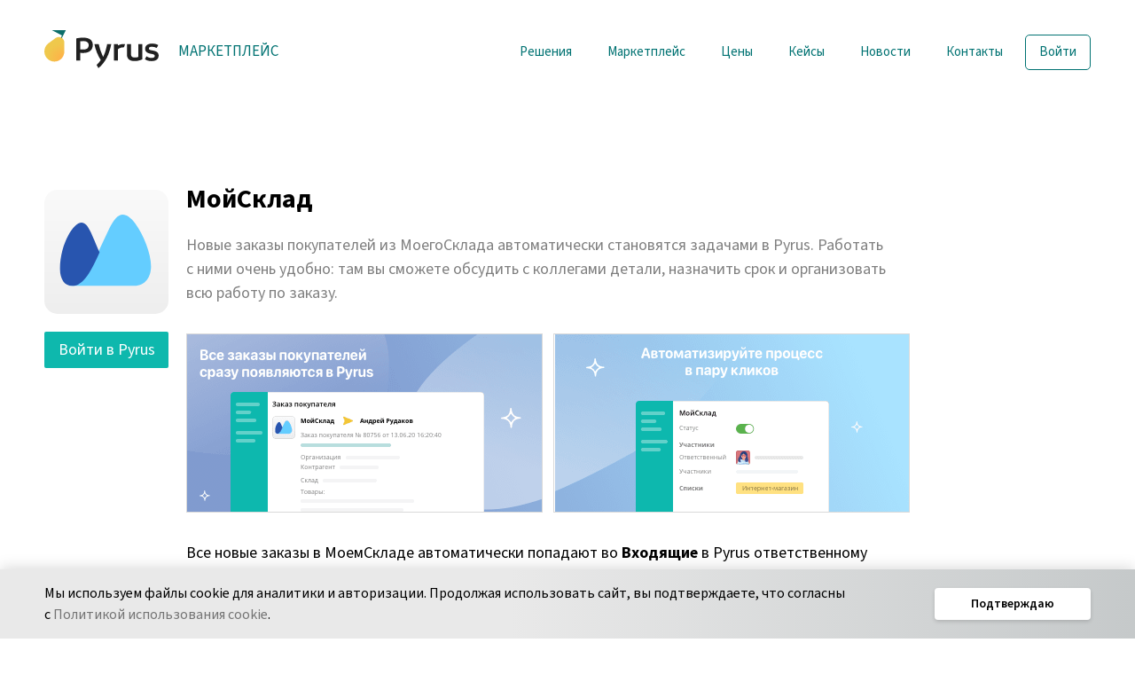

--- FILE ---
content_type: text/html; charset=utf-8
request_url: https://pyrus.com/ru/extensions/moy-sklad
body_size: 7886
content:
<!DOCTYPE html><html lang="ru"><head><meta charSet="utf-8" data-next-head=""/><meta name="viewport" content="initial-scale=1.0,maximum-scale=5.0,width=device-width" data-next-head=""/><title data-next-head="">Маркетплейс: Расширение МойСклад для Pyrus</title><meta name="description" content="Новые заказы из МоегоСклада автоматически становятся задачами в Pyrus. Обсуждайте детали с коллегами, назначайте сроки и организовывайте работу по заказам с помощью удобной канбан-доски. Все изменения мгновенно отображаются в задачах." data-next-head=""/><link rel="icon" href="/favicon.ico" data-next-head=""/><meta name="twitter:title" content="Маркетплейс: Расширение МойСклад для Pyrus" data-next-head=""/><meta name="twitter:description" content="Новые заказы из МоегоСклада автоматически становятся задачами в Pyrus. Обсуждайте детали с коллегами, назначайте сроки и организовывайте работу по заказам с помощью удобной канбан-доски. Все изменения мгновенно отображаются в задачах." data-next-head=""/><meta property="og:image" content="/_nextsrc/img/extensions/cards/MoySklad.webp" data-next-head=""/><meta name="twitter:image" content="/_nextsrc/img/extensions/cards/MoySklad.webp" data-next-head=""/><link rel="canonical" href="https://pyrus.com/ru/extensions/moy-sklad" data-next-head=""/><link rel="alternate" hrefLang="x-default" href="https://pyrus.com/en/extensions/moy-sklad" data-next-head=""/><link rel="alternate" hrefLang="en" href="https://pyrus.com/en/extensions/moy-sklad" data-next-head=""/><link rel="alternate" hrefLang="de" href="https://pyrus.com/de/extensions/moy-sklad" data-next-head=""/><link rel="alternate" hrefLang="uk" href="https://pyrus.com/uk/extensions/moy-sklad" data-next-head=""/><link rel="alternate" hrefLang="fr" href="https://pyrus.com/fr/extensions/moy-sklad" data-next-head=""/><link rel="alternate" hrefLang="tr" href="https://pyrus.com/tr/extensions/moy-sklad" data-next-head=""/><link rel="alternate" hrefLang="it" href="https://pyrus.com/it/extensions/moy-sklad" data-next-head=""/><link rel="alternate" hrefLang="es" href="https://pyrus.com/es/extensions/moy-sklad" data-next-head=""/><link rel="alternate" hrefLang="he" href="https://pyrus.com/he/extensions/moy-sklad" data-next-head=""/><link rel="alternate" hrefLang="hy" href="https://pyrus.com/hy/extensions/moy-sklad" data-next-head=""/><link rel="alternate" hrefLang="kk" href="https://pyrus.com/kk/extensions/moy-sklad" data-next-head=""/><link rel="alternate" hrefLang="pt" href="https://pyrus.com/pt/extensions/moy-sklad" data-next-head=""/><link rel="alternate" hrefLang="zh" href="https://pyrus.com/zh/extensions/moy-sklad" data-next-head=""/><link rel="alternate" hrefLang="ar" href="https://pyrus.com/ar/extensions/moy-sklad" data-next-head=""/><link rel="alternate" hrefLang="ja" href="https://pyrus.com/ja/extensions/moy-sklad" data-next-head=""/><link rel="alternate" hrefLang="hi" href="https://pyrus.com/hi/extensions/moy-sklad" data-next-head=""/><link rel="alternate" hrefLang="uz" href="https://pyrus.com/uz/extensions/moy-sklad" data-next-head=""/><link rel="alternate" hrefLang="sr" href="https://pyrus.com/sr/extensions/moy-sklad" data-next-head=""/><link rel="alternate" hrefLang="el" href="https://pyrus.com/el/extensions/moy-sklad" data-next-head=""/><link rel="alternate" hrefLang="ka" href="https://pyrus.com/ka/extensions/moy-sklad" data-next-head=""/><link rel="alternate" hrefLang="az" href="https://pyrus.com/az/extensions/moy-sklad" data-next-head=""/><meta name="twitter:card" content="summary_large_image"/><meta name="twitter:site" content="@pyrusapp"/><meta name="author" content="Pyrus"/><link rel="icon" type="image/x-icon" href="/favicon.ico"/><link rel="shortcut icon" type="image/x-icon" href="/favicon.ico"/><meta name="apple-itunes-app" content="app-id=385251753"/><link rel="apple-touch-icon" href="/_nextsrc/img/favicon-apple-192.png"/><script> var _paq = window._paq = window._paq || []; _paq.push(["setCookieDomain", "*.pyrus.com"], ["setDomains", ["*.pyrus.com"]],['trackPageView'],['enableLinkTracking']); (function() { var u="https://mtm.pyrus.com/"; _paq.push(['setTrackerUrl', u+'mtm.php'],['setSiteId', '1']); var d=document, g=d.createElement('script'), s=d.getElementsByTagName('script')[0]; g.async=true; g.src=u+'js/'; s.parentNode.insertBefore(g,s); })(); </script><script> (function() { var TOP_BANNER_HIDE_COOKIE = "helpyTopBannerHideCookie1"; var AGREE_COOKIE = "agreeCookie"; function getCookie(name) { var value = "; " + document.cookie; var parts = value.split("; " + name + "="); if (parts.length === 2) return parts.pop().split(";").shift(); return null; } const html = document.documentElement; if (getCookie(TOP_BANNER_HIDE_COOKIE) || !getCookie(AGREE_COOKIE)) html.classList.add("top-banner-hidden"); if (getCookie(AGREE_COOKIE)) html.classList.add("agreement-banner-hidden"); })(); </script><link rel="preload" href="/_next/static/media/d34e416a40d76434-s.p.woff2" as="font" type="font/woff2" crossorigin="anonymous" data-next-font="size-adjust"/><link rel="preload" href="/_next/static/media/9b29a9a7b824a78d-s.p.woff2" as="font" type="font/woff2" crossorigin="anonymous" data-next-font="size-adjust"/><link rel="preload" href="/_next/static/media/e207102aa272c85f-s.p.woff2" as="font" type="font/woff2" crossorigin="anonymous" data-next-font="size-adjust"/><link rel="preload" href="/_next/static/css/f0ac84e530b38160.css" as="style"/><link rel="stylesheet" href="/_next/static/css/f0ac84e530b38160.css" data-n-g=""/><link rel="preload" href="/_next/static/css/2570cb9d1e2ab16a.css" as="style"/><link rel="stylesheet" href="/_next/static/css/2570cb9d1e2ab16a.css" data-n-p=""/><link rel="preload" href="/_next/static/css/cdb4c350f5bd4bd0.css" as="style"/><link rel="stylesheet" href="/_next/static/css/cdb4c350f5bd4bd0.css" data-n-p=""/><noscript data-n-css=""></noscript><script defer="" nomodule="" src="/_next/static/chunks/polyfills-42372ed130431b0a.js"></script><script src="/_next/static/chunks/webpack-a0a5f086e640654c.js" defer=""></script><script src="/_next/static/chunks/framework-96f0aeb840eff697.js" defer=""></script><script src="/_next/static/chunks/main-cab9cdbc815b5572.js" defer=""></script><script src="/_next/static/chunks/pages/_app-c6dd8f4398f33222.js" defer=""></script><script src="/_next/static/chunks/7151-3f24dbb0816e8863.js" defer=""></script><script src="/_next/static/chunks/9113-2890d756e0e4fd68.js" defer=""></script><script src="/_next/static/chunks/1280-9d7267cd68e7e382.js" defer=""></script><script src="/_next/static/chunks/pages/extensions/%5BextensionId%5D-8848aadcbd9b0fa0.js" defer=""></script><script src="/_next/static/KK6EKWfkFj_Fj73zOnA2V/_buildManifest.js" defer=""></script><script src="/_next/static/KK6EKWfkFj_Fj73zOnA2V/_ssgManifest.js" defer=""></script></head><body class="body_other body_nowebp"><script> var ua=navigator.userAgent, cl=/iphone|ipad/gi.test(ua)?'body_ios': /android/gi.test(ua)?'body_android':''; document.body.classList.add(['body_go','body_chess','body_tennis'][Math.floor(Math.random()*3)]); if(cl){ document.body.classList.add(cl); document.body.classList.remove('body_other'); } var el=document.createElement('canvas'); if (el.getContext&&el.getContext('2d')&&!el.toDataURL('image/webp').indexOf('data:image/webp')){ document.body.classList.add('body_webp'); document.body.classList.remove('body_nowebp'); } </script><div id="__next"><div class="layout_layout__8Waxl"><section class="style_cookie__QDEse"><div class="style_cookie__wrapper__S2LOS limitWidth"><div class="style_cookie__text__BbftM">Мы используем файлы cookie для аналитики и авторизации. Продолжая использовать сайт, вы подтверждаете, что согласны с <a href="/ru/cookie-policy">Политикой использования cookie</a>.</div><button>Подтверждаю</button></div></section><div class="style_topHelpyBanner__U9E3X"><a class="style_topHelpyBanner__bannerLink__SzKyW" title="Service desk Helpy" href="/ru/service-desk#helpy"></a><section class="limitWidth style_topHelpyBanner__container__Iz6BG"><div class="style_topHelpyBanner__content___Gsod"><p class="style_topHelpyBanner__text__F1mn6"><span class="style_topHelpyBanner__normalText__WafPR style_topHelpyBanner__normalText_top___cO0L">Бесплатное мобильное приложение <a class="style_topHelpyBanner__linkText__rWbe6" href="/ru/service-desk#helpy">«Помощник»</a> – </span><span class="style_topHelpyBanner__normalText__WafPR style_topHelpyBanner__normalText_bottom__lCff_">для организации поддержки в сетях магазинов, ресторанов, точках продаж</span></p></div><div class="style_topHelpyBanner__rightImage__RabLy"><div class="style_topHelpyBanner__rightImageInner__xddQ1"></div></div><div class="style_topHelpyBanner__buttons__3praQ"><a class="style_topHelpyBanner__button__5wtiF style_topHelpyBanner__button_ios__Dg7YA showIf_ios" rel="noreferrer nofollow noopener" target="_blank" href="https://apps.apple.com/ru/app/helpy/id1525382610" aria-label="App Store"></a><a class="style_topHelpyBanner__button__5wtiF style_topHelpyBanner__button_android__Gu5Ct showIf_android" rel="noreferrer nofollow noopener" target="_blank" href="https://play.google.com/store/apps/details?id=net.papirus.helpy" aria-label="Google Play"></a><a class="style_topHelpyBanner__button__5wtiF style_topHelpyBanner__button_ios__Dg7YA showIf_other" rel="noreferrer nofollow noopener" target="_blank" href="https://apps.apple.com/ru/app/helpy/id1525382610" aria-label="App Store"></a><a class="style_topHelpyBanner__button__5wtiF style_topHelpyBanner__button_android__Gu5Ct showIf_other" rel="noreferrer nofollow noopener" target="_blank" href="https://play.google.com/store/apps/details?id=net.papirus.helpy" aria-label="Google Play"></a></div></section><button class="style_topHelpyBanner__close__dOZEZ" title="Скрыть"></button></div><div class="headerWrapper"><header class="header" id="top"><section class="header__content"><a class="header__logo" itemProp="brand" itemType="https://schema.org/Brand" title="Главная" href="/ru"><div id="pyrusLogo" itemProp="logo"></div></a><a class="header__subtitle" href="/ru/extensions">Маркетплейс</a><nav class="header__menu-wrapper"><ul class="header__menu-list"><li class="header__menu-item header__menu-item_collapse"><a class="header__menu-link" href="/ru/workflows">Решения</a><div class="dropdown"><a class="dropdown__item" href="/ru/service-desk">Service Desk</a><a class="dropdown__item" href="/ru/crm">CRM</a><a class="dropdown__item" href="/ru/ecm">Электронный документооборот</a><a class="dropdown__item" href="/ru/help-desk">ITSM Help Desk</a><a class="dropdown__item" href="/ru/hr">Управление персоналом</a><a class="dropdown__item" href="/ru/hr-documents">Кадровый документооборот</a><a class="dropdown__item" href="/ru/hr-recruitment">Рекрутинг и HR</a></div></li><li class="header__menu-item header__menu-item_collapse"><a class="header__menu-link" href="/ru/extensions">Маркетплейс</a></li><li class="header__menu-item header__menu-item_collapse"><a class="header__menu-link" href="/ru/pricing">Цены</a></li><li class="header__menu-item header__menu-item_collapse"><a class="header__menu-link" href="/ru/blog/category/customer-stories">Кейсы</a></li><li class="header__menu-item header__menu-item_collapse"><a class="header__menu-link" href="/ru/blog/category/news">Новости</a></li><li class="header__menu-item header__menu-item_collapse"><a class="header__menu-link" href="/ru/contact-us">Контакты</a></li><li class="header__menu-item header__menu-item_collapse login-long signup_link"><a class="header__menu-link" data-ga-event="login|go-to-pyrus|from-header" href="/t">Войти</a></li><li class="header__menu-item header__menu-item_collapse login-short signup_link"><a class="header__menu-link" data-ga-event="login|go-to-login|from-header" data-firebase-event="button_signuporlogin|type,login|screen,Homescreen" href="/t">Войти</a></li></ul></nav></section></header></div><div class="contentWithFooter" id="scroller"><main class="pageContent"><div class="extensionsPage_extensionsPage__cjMm9 limitWidth"><div class="extensionsPage_extensionsPage__container_full__4fhZA"><article class="extensionsPage_extensionsPage__extension___MVfO"><div class="extensionsPseudoIcon_extensionsPseudoIcon__A_exv extensionsPseudoIcon_extensionsPseudoIcon_full__3zSQR extensionsPseudoIcon_extensionsPseudoIcon_MoySklad__RwmIa extensionsPage_extensionsPage__extensionIcon__Css5b"></div><h1 class="extensionsPage_extensionsPage__title__dau3s">МойСклад</h1><a class="extensionsPage_extensionsPage__extensionInstallButton__NMOhn" href="/t#inbox" data-text="Запрос на демонстрацию расширения «МойСклад»" target="">Войти в Pyrus</a><div class="extensionsPage_extensionsPage__extensionContent__5b7Ul"><div class="extensionsPage_extensionsPage__extensionSection__vn8np extensionsPage_extensionsPage__extensionSection_intro__Zo652"><div class="extensionsPage_extensionsPage__extensionSectionText__UT0H6">Новые заказы покупателей из МоегоСклада автоматически становятся задачами в Pyrus. Работать с ними очень удобно: там вы сможете обсудить с коллегами детали, назначить срок и организовать всю работу по заказу.</div></div><div class="style_carousel__0PWEl extensionsPage_extensionsPage__carousel__M_jHv style_carousel_buttonType-rect__QtDVe"><div class="style_carousel__scroller__XUQlO"><ul class="style_carousel__list__luWv_" style="transform:translateX(0px)"><li class="style_carousel__item____inu extensionsPage_extensionsPage__carouselItem__Fk26y style_carousel__item_current__MBTuz"><img src="/_next/static/images/MoySklad-ru-01@1x-ada62717c274f9d285fbab2947373c34.webp" srcSet="/_next/static/images/MoySklad-ru-01@1x-ada62717c274f9d285fbab2947373c34.webp, /_next/static/images/MoySklad-ru-01@2x-8c1758ece9e2cefdf9fd91f7931cd6b5.webp 2x" alt="Все заказы покупателей сразу появляются в Pyrus" width="400" height="200" class="extensionsPage_extensionsPage__carouselImg__1EMlu"/></li><li class="style_carousel__item____inu extensionsPage_extensionsPage__carouselItem__Fk26y"><img src="/_next/static/images/MoySklad-ru-02@1x-12c2d22545e5f4d1c47986bc4ee0b8ad.webp" srcSet="/_next/static/images/MoySklad-ru-02@1x-12c2d22545e5f4d1c47986bc4ee0b8ad.webp, /_next/static/images/MoySklad-ru-02@2x-ee29d5644d5333813a54fa8499c5b30a.webp 2x" alt="Автоматизируйте процесс в пару кликов" width="400" height="200" class="extensionsPage_extensionsPage__carouselImg__1EMlu"/></li></ul></div><div class="style_carousel__buttons__wIb_n"><button class="style_carousel__button__FFBsr style_carousel__button_left__DfUR9 style_carousel__button_type-rect__2xLNC style_carousel__button_disabled__fXL5n style_carousel__button_hidden__T0vlc" type="button" aria-label="Предыдущий слайд"><div class="style_carousel__buttonIcon__kq20z"><svg width="33" height="33"><path fill="currentColor" fill-rule="evenodd" d="m13.902 16 5.598 5.777-.701.723L12.5 16l6.299-6.5.701.723L13.902 16Z" clip-rule="evenodd"></path></svg></div></button><button class="style_carousel__button__FFBsr style_carousel__button_right__vh3Xj style_carousel__button_type-rect__2xLNC" type="button" aria-label="Следующий слайд"><div class="style_carousel__buttonIcon__kq20z"><svg width="33" height="33"><path fill="currentColor" fill-rule="evenodd" d="m13.902 16 5.598 5.777-.701.723L12.5 16l6.299-6.5.701.723L13.902 16Z" clip-rule="evenodd"></path></svg></div></button></div></div><div class="extensionsPage_extensionsPage__extensionSection__vn8np"><div class="extensionsPage_extensionsPage__extensionSectionText__UT0H6"><p>Все новые заказы в МоемСкладе автоматически попадают во <strong>Входящие</strong> в Pyrus ответственному за их обработку сотруднику. Можно создать специальный <a href="https://pyrus.com/ru/help/tasks/lists" target="_blank">список</a>, в который Pyrus будет собирать все такие заявки, и организовать его в виде удобной <a href="https://pyrus.com/ru/help/tasks/kanban" target="_blank">канбан-доски</a>. Там эти задачи можно структурировать, например, по типу заказов, по источнику или по их статусу — новые, в работе, выполнены.</p>
<p>Любые изменения заказа в МоемСкладе мгновенно отображаются в задаче в Pyrus, поэтому ответственный всегда будет в курсе новых вводных. В заявках из МоегоСклада можно ставить срок выполнения, подключать к ним других сотрудников в качестве наблюдателей, обсуждать с ними детали заказа прямо внутри задачи.</p></div></div><div class="extensionsPage_extensionsPage__extensionSection__vn8np extensionsPage_extensionsPage__extensionSection_howToInstall__t3YvC"><h2 class="extensionsPage_extensionsPage__extensionSectionTitle__Z30BM">Как установить</h2><div class="extensionsPage_extensionsPage__extensionSectionText__UT0H6">Чтобы установить это расширение для своего аккаунта, обратитесь в службу поддержки Pyrus - нажмите кнопку <strong>Запросить демо</strong> под иконкой расширения. Для подключения расширения вам понадобится учетная запись с правами <strong>Администратора</strong> в МойСклад и права <strong>Управляющего</strong> в Pyrus.</div></div><ul class="extensionsPage_extensionsPage__tagsList__ZcjyB"><li><a href="/ru/extensions#crm" class="extensionsPage_extensionsPage__tag__2zXe4">CRM</a></li><li><a href="/ru/extensions#document-flow" class="extensionsPage_extensionsPage__tag__2zXe4">Документооборот</a></li></ul><div class="extensionsPage_extensionsPage__category__Zm_ZP extensionsPage_extensionsPage__category_similar__QTD5s"><h2 class="extensionsPage_extensionsPage__categoryTitle__rvDiA extensionsPage_extensionsPage__categoryTitle_similar__r4FuD">Похожие расширения</h2><ul class="extensionsPage_extensionsPage__cards__WwCx9 extensionsPage_extensionsPage__cards_similar__0SJ8R"><li class="extensionsPage_extensionsPage__card__I80yC extensionsPseudoIcon_extensionsPseudoIcon__A_exv extensionsPseudoIcon_extensionsPseudoIcon_CryptoPro__TyV3i"><div class="extensionsPage_extensionsPage__cardContent__d03we"><h3 class="extensionsPage_extensionsPage__cardTitle__tqUoA"><a class="extensionsPage_extensionsPage__cardLink__YOgy_" href="/ru/extensions/crypto-pro">КриптоПро: подписание документов с ЭЦП прямо в Pyrus</a></h3><div class="extensionsPage_extensionsPage__cardDesc__ZidOW">Подписывайте документы с помощью ЭЦП в задачах</div></div></li><li class="extensionsPage_extensionsPage__card__I80yC extensionsPseudoIcon_extensionsPseudoIcon__A_exv extensionsPseudoIcon_extensionsPseudoIcon_OneS__ufPw_"><div class="extensionsPage_extensionsPage__cardContent__d03we"><h3 class="extensionsPage_extensionsPage__cardTitle__tqUoA"><a class="extensionsPage_extensionsPage__cardLink__YOgy_" href="/ru/extensions/one-s">1C: автоматизация оплаты счетов и проверки бюджетных лимитов с Pyrus</a></h3><div class="extensionsPage_extensionsPage__cardDesc__ZidOW">Поручите Pyrus проверку бюджетных лимитов и оплату согласованных счетов</div></div></li><li class="extensionsPage_extensionsPage__card__I80yC extensionsPseudoIcon_extensionsPseudoIcon__A_exv extensionsPseudoIcon_extensionsPseudoIcon_Sbis__kS9V9"><div class="extensionsPage_extensionsPage__cardContent__d03we"><h3 class="extensionsPage_extensionsPage__cardTitle__tqUoA"><a class="extensionsPage_extensionsPage__cardLink__YOgy_" href="/ru/extensions/sbis">СБИС: удобный электронный документооборот</a></h3><div class="extensionsPage_extensionsPage__cardDesc__ZidOW">Согласовывайте документы в Pyrus и автоматически отправляйте на подпись в СБИС</div></div></li></ul></div></div></article></div></div></main><footer class="footer_footer__mQF6i"><div class="footer_footer__content__COseX"><div class="footer_footer__block__GCBRw"><div class="footer_footer__header__nFT78">Компания</div><a class="footer_footer__item__XJew9" href="/ru/about">О нас</a><a class="footer_footer__item__XJew9" href="/ru/jobs">Вакансии</a><a class="footer_footer__item__XJew9" href="/ru/blog/category/news">Новости</a><a class="footer_footer__item__XJew9" href="/ru/partners">Партнерская программа</a><a class="footer_footer__item__XJew9" href="/ru/contact-us">Контакты</a><a class="footer_footer__item__XJew9" href="/ru/clients">Клиенты</a><a class="footer_footer__item__XJew9" href="/ru/blog/category/customer-stories">Кейсы</a></div><div class="footer_footer__block__GCBRw"><div class="footer_footer__header__nFT78">Платформа</div><a class="footer_footer__item__XJew9" href="/ru/task-management">Контроль задач и мессенджер</a><a class="footer_footer__item__XJew9" href="/ru/workflows">Бизнес-процессы</a><a class="footer_footer__item__XJew9" href="/ru/knowledge-base">База знаний</a><a class="footer_footer__item__XJew9" href="/ru/datacenter">Pyrus на ваших серверах</a><a class="footer_footer__item__XJew9" href="/ru/extensions">Маркетплейс расширений</a><a class="footer_footer__item__XJew9" href="/ru/pricing">Цены</a></div><div class="footer_footer__block__GCBRw"><div class="footer_footer__header__nFT78">Решения</div><a class="footer_footer__item__XJew9" href="/ru/service-desk">Service Desk</a><a class="footer_footer__item__XJew9" href="/ru/crm">CRM</a><a class="footer_footer__item__XJew9" href="/ru/ecm">Электронный документооборот</a><a class="footer_footer__item__XJew9" href="/ru/help-desk">ITSM Help Desk</a><a class="footer_footer__item__XJew9" href="/ru/hr">Управление персоналом</a><a class="footer_footer__item__XJew9" href="/ru/hr-documents">Кадровый документооборот</a><a class="footer_footer__item__XJew9" href="/ru/hr-recruitment">Рекрутинг и HR</a></div><div class="footer_footer__block__GCBRw"><div class="footer_footer__header__nFT78">Готовые формы</div><a class="footer_footer__item__XJew9" href="/ru/solutions/sales">Продажи и клиенты</a><a class="footer_footer__item__XJew9" href="/ru/solutions/personnel">Кадры</a><a class="footer_footer__item__XJew9" href="/ru/solutions/finances">Финансы и бухгалтерия</a><a class="footer_footer__item__XJew9" href="/ru/solutions/hr">HR и рекрутинг</a><a class="footer_footer__item__XJew9" href="/ru/solutions/it">IT и разработка</a></div><div class="footer_footer__block__GCBRw"><div class="footer_footer__header__nFT78">Документация</div><a class="footer_footer__item__XJew9" href="https://pyrus.com/ru/help">Справка</a><a class="footer_footer__item__XJew9" href="/ru/help/practice/kak-organizovat-zadachi-v-pyrus">Лайфхаки</a><a class="footer_footer__item__XJew9" rel="noreferrer nofollow noopener" target="_blank" href="https://academy.pyrus.com">Академия</a><a class="footer_footer__item__XJew9" href="https://pyrus.com/ru/help/api">API для разработчиков</a><a class="footer_footer__item__XJew9" href="/ru/security">Безопасность</a></div><div class="footer_footer__block__GCBRw"><a class="footer_footer__header__nFT78" href="/ru/apps">Приложения</a><a class="footer_footer__item__XJew9 footer_footer__item_ip__qMZ7l" rel="noreferrer nofollow noopener" target="_blank" href="https://itunes.apple.com/ru/app/pyrus-workflow/id385251753">iPhone и iPad</a><a class="footer_footer__item__XJew9 footer_footer__item_an__j4ws1" rel="noreferrer nofollow noopener" target="_blank" href="https://play.google.com/store/apps/details?id=net.papirus.androidclient&amp;hl=ru">Android</a><a class="footer_footer__item__XJew9 footer_footer__item_mac__kTI9_" rel="noreferrer nofollow noopener" target="_blank" href="https://apps.apple.com/ru/app/pyrus/id1499496939?mt=12">macOS</a><a class="footer_footer__item__XJew9 footer_footer__item_ps__rtTkS" href="/ru/pyrus-sync">Pyrus Sync</a></div><div class="footer_footer__block__GCBRw"><div class="footer_footer__header__nFT78">Поддержка</div><div class="footer_footer__itemGroup__UgV6M"><ul class="footer_footer__linkList__rsCzE"><li><a class="footer_footer__item__XJew9 footer_footer__item_wh__Ps0SG" rel="noreferrer nofollow noopener" target="_blank" href="https://api.whatsapp.com/send?phone=74959801311">WhatsApp</a></li><li><a class="footer_footer__item__XJew9 footer_footer__item_tg__LL3gE" rel="noreferrer nofollow noopener" target="_blank" href="https://t.me/PyrusSupportBot">Telegram</a></li></ul></div><a class="footer_footer__item__XJew9" rel="noreferrer nofollow noopener" target="_blank" href="mailto:support@pyrus.com">support@pyrus.com</a><a class="footer_footer__item__XJew9" rel="noreferrer nofollow noopener" target="_blank" href="tel:88005556955">8 800 555-69-55</a><a class="footer_footer__item__XJew9" rel="noreferrer nofollow noopener" target="_blank" href="tel:+74959801311">+7 495 980-13-11</a><p class="footer_footer__workTime__JLE6G">пн-пт с 9 до 18 часов (Мск)</p><a class="footer_footer__item__XJew9 footer_footer__item_vulnReport__UOMh2" href="/ru/vulnerability-reporting">Сообщить об уязвимости</a></div><div class="footer_footer__block__GCBRw"><div class="footer_footer__header__nFT78">Соцсети</div><a class="footer_footer__item__XJew9 footer_footer__item_vk__wSxmT" rel="noreferrer nofollow noopener" target="_blank" href="https://vk.com/pyruscom">ВКонтакте</a><a class="footer_footer__item__XJew9 footer_footer__item_hb__BsVkK" rel="noreferrer nofollow noopener" target="_blank" href="https://habr.com/ru/users/pyrus/posts/">Хабрахабр</a><a class="footer_footer__item__XJew9 footer_footer__item_yt__2TtMD" rel="noreferrer nofollow noopener" target="_blank" href="https://www.youtube.com/channel/UCbSOohMuaPQ2rXxkH1BifQQ">YouTube</a></div></div><div class="bottomLine_bottomLine__LcJur"><div class="bottomLine_bottomLine__content__PPy28"><div class="bottomLine_bottomLine__link__g83v0 localeSelector_localeSelector__AvAxo">Русский</div><a class="bottomLine_bottomLine__link__g83v0" href="/ru/terms-of-service">Условия использования</a><a class="bottomLine_bottomLine__link__g83v0" href="/ru/privacy-policy">По­ли­ти­ка кон­фи­ден­ци­аль­но­сти</a><a class="bottomLine_bottomLine__link__g83v0" href="/ru/data-processing-agreement">Соглашение об обработке данных</a><a class="bottomLine_bottomLine__link__g83v0" href="/ru/cookie-policy">Политика использования cookie</a><a class="bottomLine_bottomLine__link__g83v0" href="/ru/sla-policy">Соглашение об уровне обслуживания Pyrus</a></div></div></footer></div></div></div><script id="__NEXT_DATA__" type="application/json">{"props":{"pageProps":{"extension":{"id":0,"path":"moy-sklad","title":"МойСклад","metaTitle":"Маркетплейс: Расширение МойСклад для Pyrus","metaDescription":"Новые заказы из МоегоСклада автоматически становятся задачами в Pyrus. Обсуждайте детали с коллегами, назначайте сроки и организовывайте работу по заказам с помощью удобной канбан-доски. Все изменения мгновенно отображаются в задачах.","description":"Превращайте заказы в задачи Pyrus","fullDescription":"Новые заказы покупателей из МоегоСклада автоматически становятся задачами в Pyrus. Работать с ними очень удобно: там вы сможете обсудить с коллегами детали, назначить срок и организовать всю работу по заказу.","howItWorks":"\u003cp\u003eВсе новые заказы в МоемСкладе автоматически попадают во \u003cstrong\u003eВходящие\u003c/strong\u003e в Pyrus ответственному за их обработку сотруднику. Можно создать специальный \u003ca href=\"https://pyrus.com/ru/help/tasks/lists\" target=\"_blank\"\u003eсписок\u003c/a\u003e, в который Pyrus будет собирать все такие заявки, и организовать его в виде удобной \u003ca href=\"https://pyrus.com/ru/help/tasks/kanban\" target=\"_blank\"\u003eканбан-доски\u003c/a\u003e. Там эти задачи можно структурировать, например, по типу заказов, по источнику или по их статусу — новые, в работе, выполнены.\u003c/p\u003e\n\u003cp\u003eЛюбые изменения заказа в МоемСкладе мгновенно отображаются в задаче в Pyrus, поэтому ответственный всегда будет в курсе новых вводных. В заявках из МоегоСклада можно ставить срок выполнения, подключать к ним других сотрудников в качестве наблюдателей, обсуждать с ними детали заказа прямо внутри задачи.\u003c/p\u003e","howInstall":"Чтобы установить это расширение для своего аккаунта, обратитесь в службу поддержки Pyrus - нажмите кнопку \u003cstrong\u003eЗапросить демо\u003c/strong\u003e под иконкой расширения. Для подключения расширения вам понадобится учетная запись с правами \u003cstrong\u003eАдминистратора\u003c/strong\u003e в МойСклад и права \u003cstrong\u003eУправляющего\u003c/strong\u003e в Pyrus.","priority":86,"tagIds":[3,5],"categoryId":5,"readMoreLink":"https://pyrus.com/ru/help/integrations/moysklad","installedByDefault":true,"locales":[1]}},"__N_SSG":true},"page":"/extensions/[extensionId]","query":{"extensionId":"moy-sklad"},"buildId":"KK6EKWfkFj_Fj73zOnA2V","isFallback":false,"isExperimentalCompile":false,"gsp":true,"locale":"ru","locales":["en","ru","de","uk","fr","tr","it","es","he","hy","kk","pt","zh","ar","ja","hi","uz","sr","el","ka","az"],"defaultLocale":"en","scriptLoader":[]}</script></body></html>

--- FILE ---
content_type: text/css; charset=UTF-8
request_url: https://pyrus.com/_next/static/css/f0ac84e530b38160.css
body_size: 8095
content:
@font-face{font-family:swiper-icons;src:url("data:application/font-woff;charset=utf-8;base64, [base64]//wADZ2x5ZgAAAywAAADMAAAD2MHtryVoZWFkAAABbAAAADAAAAA2E2+eoWhoZWEAAAGcAAAAHwAAACQC9gDzaG10eAAAAigAAAAZAAAArgJkABFsb2NhAAAC0AAAAFoAAABaFQAUGG1heHAAAAG8AAAAHwAAACAAcABAbmFtZQAAA/gAAAE5AAACXvFdBwlwb3N0AAAFNAAAAGIAAACE5s74hXjaY2BkYGAAYpf5Hu/j+W2+MnAzMYDAzaX6QjD6/4//Bxj5GA8AuRwMYGkAPywL13jaY2BkYGA88P8Agx4j+/8fQDYfA1AEBWgDAIB2BOoAeNpjYGRgYNBh4GdgYgABEMnIABJzYNADCQAACWgAsQB42mNgYfzCOIGBlYGB0YcxjYGBwR1Kf2WQZGhhYGBiYGVmgAFGBiQQkOaawtDAoMBQxXjg/wEGPcYDDA4wNUA2CCgwsAAAO4EL6gAAeNpj2M0gyAACqxgGNWBkZ2D4/wMA+xkDdgAAAHjaY2BgYGaAYBkGRgYQiAHyGMF8FgYHIM3DwMHABGQrMOgyWDLEM1T9/w8UBfEMgLzE////P/5//f/V/xv+r4eaAAeMbAxwIUYmIMHEgKYAYjUcsDAwsLKxc3BycfPw8jEQA/[base64]/uznmfPFBNODM2K7MTQ45YEAZqGP81AmGGcF3iPqOop0r1SPTaTbVkfUe4HXj97wYE+yNwWYxwWu4v1ugWHgo3S1XdZEVqWM7ET0cfnLGxWfkgR42o2PvWrDMBSFj/IHLaF0zKjRgdiVMwScNRAoWUoH78Y2icB/yIY09An6AH2Bdu/UB+yxopYshQiEvnvu0dURgDt8QeC8PDw7Fpji3fEA4z/PEJ6YOB5hKh4dj3EvXhxPqH/SKUY3rJ7srZ4FZnh1PMAtPhwP6fl2PMJMPDgeQ4rY8YT6Gzao0eAEA409DuggmTnFnOcSCiEiLMgxCiTI6Cq5DZUd3Qmp10vO0LaLTd2cjN4fOumlc7lUYbSQcZFkutRG7g6JKZKy0RmdLY680CDnEJ+UMkpFFe1RN7nxdVpXrC4aTtnaurOnYercZg2YVmLN/d/gczfEimrE/fs/bOuq29Zmn8tloORaXgZgGa78yO9/cnXm2BpaGvq25Dv9S4E9+5SIc9PqupJKhYFSSl47+Qcr1mYNAAAAeNptw0cKwkAAAMDZJA8Q7OUJvkLsPfZ6zFVERPy8qHh2YER+3i/BP83vIBLLySsoKimrqKqpa2hp6+jq6RsYGhmbmJqZSy0sraxtbO3sHRydnEMU4uR6yx7JJXveP7WrDycAAAAAAAH//wACeNpjYGRgYOABYhkgZgJCZgZNBkYGLQZtIJsFLMYAAAw3ALgAeNolizEKgDAQBCchRbC2sFER0YD6qVQiBCv/H9ezGI6Z5XBAw8CBK/m5iQQVauVbXLnOrMZv2oLdKFa8Pjuru2hJzGabmOSLzNMzvutpB3N42mNgZGBg4GKQYzBhYMxJLMlj4GBgAYow/P/PAJJhLM6sSoWKfWCAAwDAjgbRAAB42mNgYGBkAIIbCZo5IPrmUn0hGA0AO8EFTQAA") format("woff");font-weight:400;font-style:normal}:root{--swiper-theme-color:#007aff}:host{position:relative;display:block;margin-left:auto;margin-right:auto;z-index:1}.swiper{margin-left:auto;margin-right:auto;position:relative;overflow:hidden;list-style:none;padding:0;z-index:1;display:block}.swiper-vertical>.swiper-wrapper{flex-direction:column}.swiper-wrapper{position:relative;width:100%;height:100%;z-index:1;display:flex;transition-property:transform;transition-timing-function:var(--swiper-wrapper-transition-timing-function,initial);box-sizing:content-box}.swiper-android .swiper-slide,.swiper-ios .swiper-slide,.swiper-wrapper{transform:translateZ(0)}.swiper-horizontal{touch-action:pan-y}.swiper-vertical{touch-action:pan-x}.swiper-slide{flex-shrink:0;width:100%;height:100%;position:relative;transition-property:transform;display:block}.swiper-slide-invisible-blank{visibility:hidden}.swiper-autoheight,.swiper-autoheight .swiper-slide{height:auto}.swiper-autoheight .swiper-wrapper{align-items:flex-start;transition-property:transform,height}.swiper-backface-hidden .swiper-slide{transform:translateZ(0);-webkit-backface-visibility:hidden;backface-visibility:hidden}.swiper-3d.swiper-css-mode .swiper-wrapper{perspective:1200px}.swiper-3d .swiper-wrapper{transform-style:preserve-3d}.swiper-3d{perspective:1200px}.swiper-3d .swiper-cube-shadow,.swiper-3d .swiper-slide{transform-style:preserve-3d}.swiper-css-mode>.swiper-wrapper{overflow:auto;scrollbar-width:none;-ms-overflow-style:none}.swiper-css-mode>.swiper-wrapper::-webkit-scrollbar{display:none}.swiper-css-mode>.swiper-wrapper>.swiper-slide{scroll-snap-align:start start}.swiper-css-mode.swiper-horizontal>.swiper-wrapper{scroll-snap-type:x mandatory}.swiper-css-mode.swiper-vertical>.swiper-wrapper{scroll-snap-type:y mandatory}.swiper-css-mode.swiper-free-mode>.swiper-wrapper{scroll-snap-type:none}.swiper-css-mode.swiper-free-mode>.swiper-wrapper>.swiper-slide{scroll-snap-align:none}.swiper-css-mode.swiper-centered>.swiper-wrapper:before{content:"";flex-shrink:0;order:9999}.swiper-css-mode.swiper-centered>.swiper-wrapper>.swiper-slide{scroll-snap-align:center center;scroll-snap-stop:always}.swiper-css-mode.swiper-centered.swiper-horizontal>.swiper-wrapper>.swiper-slide:first-child{-webkit-margin-start:var(--swiper-centered-offset-before);margin-inline-start:var(--swiper-centered-offset-before)}.swiper-css-mode.swiper-centered.swiper-horizontal>.swiper-wrapper:before{height:100%;min-height:1px;width:var(--swiper-centered-offset-after)}.swiper-css-mode.swiper-centered.swiper-vertical>.swiper-wrapper>.swiper-slide:first-child{-webkit-margin-before:var(--swiper-centered-offset-before);margin-block-start:var(--swiper-centered-offset-before)}.swiper-css-mode.swiper-centered.swiper-vertical>.swiper-wrapper:before{width:100%;min-width:1px;height:var(--swiper-centered-offset-after)}.swiper-3d .swiper-slide-shadow,.swiper-3d .swiper-slide-shadow-bottom,.swiper-3d .swiper-slide-shadow-left,.swiper-3d .swiper-slide-shadow-right,.swiper-3d .swiper-slide-shadow-top{position:absolute;left:0;top:0;width:100%;height:100%;pointer-events:none;z-index:10}.swiper-3d .swiper-slide-shadow{background:rgba(0,0,0,.15)}.swiper-3d .swiper-slide-shadow-left{background-image:linear-gradient(270deg,rgba(0,0,0,.5),rgba(0,0,0,0))}.swiper-3d .swiper-slide-shadow-right{background-image:linear-gradient(90deg,rgba(0,0,0,.5),rgba(0,0,0,0))}.swiper-3d .swiper-slide-shadow-top{background-image:linear-gradient(0deg,rgba(0,0,0,.5),rgba(0,0,0,0))}.swiper-3d .swiper-slide-shadow-bottom{background-image:linear-gradient(180deg,rgba(0,0,0,.5),rgba(0,0,0,0))}.swiper-lazy-preloader{width:42px;height:42px;position:absolute;left:50%;top:50%;margin-left:-21px;margin-top:-21px;z-index:10;transform-origin:50%;box-sizing:border-box;border-radius:50%;border:4px solid var(--swiper-preloader-color,var(--swiper-theme-color));border-top:4px solid rgba(0,0,0,0)}.swiper-watch-progress .swiper-slide-visible .swiper-lazy-preloader,.swiper:not(.swiper-watch-progress) .swiper-lazy-preloader{animation:swiper-preloader-spin 1s linear infinite}.swiper-lazy-preloader-white{--swiper-preloader-color:#fff}.swiper-lazy-preloader-black{--swiper-preloader-color:#000}@keyframes swiper-preloader-spin{0%{transform:rotate(0deg)}to{transform:rotate(1turn)}}.swiper-pagination{position:absolute;text-align:center;transition:opacity .3s;transform:translateZ(0);z-index:10}.swiper-pagination.swiper-pagination-hidden{opacity:0}.swiper-pagination-disabled>.swiper-pagination,.swiper-pagination.swiper-pagination-disabled{display:none!important}.swiper-horizontal>.swiper-pagination-bullets,.swiper-pagination-bullets.swiper-pagination-horizontal,.swiper-pagination-custom,.swiper-pagination-fraction{bottom:var(--swiper-pagination-bottom,8px);top:var(--swiper-pagination-top,auto);left:0;width:100%}.swiper-pagination-bullets-dynamic{overflow:hidden;font-size:0}.swiper-pagination-bullets-dynamic .swiper-pagination-bullet{transform:scale(.33);position:relative}.swiper-pagination-bullets-dynamic .swiper-pagination-bullet-active,.swiper-pagination-bullets-dynamic .swiper-pagination-bullet-active-main{transform:scale(1)}.swiper-pagination-bullets-dynamic .swiper-pagination-bullet-active-prev{transform:scale(.66)}.swiper-pagination-bullets-dynamic .swiper-pagination-bullet-active-prev-prev{transform:scale(.33)}.swiper-pagination-bullets-dynamic .swiper-pagination-bullet-active-next{transform:scale(.66)}.swiper-pagination-bullets-dynamic .swiper-pagination-bullet-active-next-next{transform:scale(.33)}.swiper-pagination-bullet{width:var(--swiper-pagination-bullet-width,var(--swiper-pagination-bullet-size,8px));height:var(--swiper-pagination-bullet-height,var(--swiper-pagination-bullet-size,8px));display:inline-block;border-radius:var(--swiper-pagination-bullet-border-radius,50%);background:var(--swiper-pagination-bullet-inactive-color,#000);opacity:var(--swiper-pagination-bullet-inactive-opacity,.2)}button.swiper-pagination-bullet{border:none;margin:0;padding:0;box-shadow:none;-webkit-appearance:none;-moz-appearance:none;appearance:none}.swiper-pagination-clickable .swiper-pagination-bullet{cursor:pointer}.swiper-pagination-bullet:only-child{display:none!important}.swiper-pagination-bullet-active{opacity:var(--swiper-pagination-bullet-opacity,1);background:var(--swiper-pagination-color,var(--swiper-theme-color))}.swiper-pagination-vertical.swiper-pagination-bullets,.swiper-vertical>.swiper-pagination-bullets{right:var(--swiper-pagination-right,8px);left:var(--swiper-pagination-left,auto);top:50%;transform:translate3d(0,-50%,0)}.swiper-pagination-vertical.swiper-pagination-bullets .swiper-pagination-bullet,.swiper-vertical>.swiper-pagination-bullets .swiper-pagination-bullet{margin:var(--swiper-pagination-bullet-vertical-gap,6px) 0;display:block}.swiper-pagination-vertical.swiper-pagination-bullets.swiper-pagination-bullets-dynamic,.swiper-vertical>.swiper-pagination-bullets.swiper-pagination-bullets-dynamic{top:50%;transform:translateY(-50%);width:8px}.swiper-pagination-vertical.swiper-pagination-bullets.swiper-pagination-bullets-dynamic .swiper-pagination-bullet,.swiper-vertical>.swiper-pagination-bullets.swiper-pagination-bullets-dynamic .swiper-pagination-bullet{display:inline-block;transition:transform .2s,top .2s}.swiper-horizontal>.swiper-pagination-bullets .swiper-pagination-bullet,.swiper-pagination-horizontal.swiper-pagination-bullets .swiper-pagination-bullet{margin:0 var(--swiper-pagination-bullet-horizontal-gap,4px)}.swiper-horizontal>.swiper-pagination-bullets.swiper-pagination-bullets-dynamic,.swiper-pagination-horizontal.swiper-pagination-bullets.swiper-pagination-bullets-dynamic{left:50%;transform:translateX(-50%);white-space:nowrap}.swiper-horizontal>.swiper-pagination-bullets.swiper-pagination-bullets-dynamic .swiper-pagination-bullet,.swiper-pagination-horizontal.swiper-pagination-bullets.swiper-pagination-bullets-dynamic .swiper-pagination-bullet{transition:transform .2s,left .2s}.swiper-horizontal.swiper-rtl>.swiper-pagination-bullets-dynamic .swiper-pagination-bullet{transition:transform .2s,right .2s}.swiper-pagination-fraction{color:var(--swiper-pagination-fraction-color,inherit)}.swiper-pagination-progressbar{background:var(--swiper-pagination-progressbar-bg-color,rgba(0,0,0,.25));position:absolute}.swiper-pagination-progressbar .swiper-pagination-progressbar-fill{background:var(--swiper-pagination-color,var(--swiper-theme-color));position:absolute;left:0;top:0;width:100%;height:100%;transform:scale(0);transform-origin:left top}.swiper-rtl .swiper-pagination-progressbar .swiper-pagination-progressbar-fill{transform-origin:right top}.swiper-horizontal>.swiper-pagination-progressbar,.swiper-pagination-progressbar.swiper-pagination-horizontal,.swiper-pagination-progressbar.swiper-pagination-vertical.swiper-pagination-progressbar-opposite,.swiper-vertical>.swiper-pagination-progressbar.swiper-pagination-progressbar-opposite{width:100%;height:var(--swiper-pagination-progressbar-size,4px);left:0;top:0}.swiper-horizontal>.swiper-pagination-progressbar.swiper-pagination-progressbar-opposite,.swiper-pagination-progressbar.swiper-pagination-horizontal.swiper-pagination-progressbar-opposite,.swiper-pagination-progressbar.swiper-pagination-vertical,.swiper-vertical>.swiper-pagination-progressbar{width:var(--swiper-pagination-progressbar-size,4px);height:100%;left:0;top:0}.swiper-pagination-lock{display:none}.header{display:flex;justify-content:center;align-items:center;background-color:rgba(0,0,0,0);position:relative;height:110px}.header_hasBorder{border-bottom:1px solid #eee!important}.header_theme_dark.header_hasBorder{border-bottom-color:#262626!important}.header__menu-wrapper{margin-left:auto;grid-area:menu}.header__subtitle{margin-left:6px;margin-top:6px;font-weight:400;text-align:center;text-transform:uppercase;font-size:17px;line-height:1.35}.header__subtitle.is__active,.header__subtitle:not(A){color:rgba(0,0,0,.6);pointer-events:none}@media only screen and (max-width:800px){.header__subtitle{display:none}}.header__content{padding:0 var(--sidePadding);display:flex;max-width:var(--maxContentWidth);width:100%;height:110px;align-items:center;text-transform:uppercase;font-weight:400;font-size:13px;line-height:34px;text-align:right;pointer-events:none}.header__content>*{pointer-events:all}@media only screen and (max-width:530px){.header__content{display:grid;grid-template-areas:"logo menu" "subtitle menu";align-items:start;padding-top:40px}}.headerWrapper{position:-webkit-sticky;position:sticky;box-sizing:content-box;margin:0 auto;padding:0;top:0;left:0;right:0;z-index:300;width:auto}@media only screen and (max-width:1024px){.headerWrapper{position:relative;height:auto}}.headerWrapper.autohide{position:fixed;transition:transform .25s;transform:translateY(-100%)}.headerWrapper.visible{transform:translateY(0)}#pyrusLogo{grid-area:logo;background:url("data:image/svg+xml,%3Csvg xmlns='http://www.w3.org/2000/svg' viewBox='0 0 973 324'%3E%3Cdefs%3E%3CradialGradient cx='87.4338986%25' cy='86.368819%25' fx='87.4338986%25' fy='86.368819%25' r='75.0034663%25' gradientTransform='translate(0.874339,0.863688),scale(1.000000,0.815545),translate(-0.874339,-0.863688)' id='A'%3E%3Cstop stop-color='%23ffb148' offset='0%25'/%3E%3Cstop stop-color='%23efc84c' offset='100%25'/%3E%3C/radialGradient%3E%3C/defs%3E%3Cg fill-rule='evenodd'%3E%3Cpath d='M915.03 140.84a84.05 84.05 0 0 1 41.2 10.67l.15-.12h-.27l12.42-24.2c-9.32-6.44-27.22-13.33-52.3-13.33-35.57 0-59 17.78-59 43.87 0 29.64 23.7 38.83 48.6 42.68 25.2 3.85 33.2 9.2 33.2 18.67s-7.1 16.9-27 16.9c-22.23 0-34.68-7.7-43.27-13.93l-12.9 25.1c9.08 6.76 27.1 15.8 55.6 15.8 38.53 0 61.05-17.8 61.05-47.13 0-27.86-22.22-38.23-52.75-43-24-3.85-30.24-8.3-30.24-17.48.05-8.87 7.76-14.5 25.54-14.5zM412.3 126.32c0 40.9-29.05 67.28-79.43 67.28-10.08 0-18.68-.3-26.68-.9v65.5h-33.8V70.3c15.7-3.85 36.16-6.52 59.28-6.52 56.3 0 80.62 25.22 80.62 62.54zm-35 .3c0-20.46-14.52-33.5-44.75-33.5a260 260 0 0 0-26.38 1.48v69.07c7.707.587 16.6.88 26.68.88 32.03 0 44.47-16 44.47-37.93h-.02zm455.92-7.82v128.93c-14.22 6.82-35.86 14.82-67 14.82-43.87 0-63.43-21.63-63.43-55.72v-88h33.82v78.25c0 22.82 5.93 35.57 34.1 35.57a73.11 73.11 0 0 0 28.75-5.34V118.8h33.77zm-263.82-.9h-34.9c-7.1 35.86-16 71.53-32 104.43-.9 1.78-1.48 3.85-2.37 5.93-.6-1.78-1.48-3.85-2.37-5.93A456.1 456.1 0 0 1 462.51 118h-36.9c11 51 26.82 91.88 54.4 136.34-8.65 13.67-21.23 27.33-35.28 41l15.6 27.8c63.74-54.82 91.85-118.98 109.1-205.24zm56.93 11.97l-1.12-11.32h-32.9V258h34v-95.94c11.72-10.82 34.55-17.24 51.72-16.25l8.73-26.76c-21.15-4.05-44.5 2.6-60.43 10.82z' fill='%23202020' fill-rule='nonzero'/%3E%3Cpath fill='%230c6e6a' d='M183.048.012H64.225l86.028 44.414-96.68 190.994 8.174 4.227z'/%3E%3Cpath d='M94.383 67.846c14.518-11.117 34.05-12.856 50.265-4.473s26.258 25.406 25.843 43.813l-.074 70.313c1.1 27.72-11.095 54.273-32.75 71.314-37.08 29.2-90.637 22.48-119.53-15.003s-22.246-91.63 14.84-120.83c1.71-1.35 5.217-3.808 5.217-3.808l56.187-41.325z' fill='url(%23A)'/%3E%3C/g%3E%3C/svg%3E") 0 no-repeat;height:43px;width:130px}.page_white #pyrusLogo{background:url("data:image/svg+xml,%3Csvg xmlns='http://www.w3.org/2000/svg' viewBox='0 0 973 324'%3E%3Cdefs%3E%3CradialGradient cx='87.4338986%25' cy='86.3688155%25' fx='87.4338986%25' fy='86.3688155%25' r='75.0034663%25' gradientTransform='translate(0.874339,0.863688),scale(1.000000,0.815545),translate(-0.874339,-0.863688)' id='A'%3E%3Cstop stop-color='%23ffb148' offset='0%25'/%3E%3Cstop stop-color='%23efc84c' offset='100%25'/%3E%3C/radialGradient%3E%3C/defs%3E%3Cg fill-rule='nonzero'%3E%3Cpath d='M915.03 140.84a84.05 84.05 0 0 1 41.2 10.67l.15-.12h-.27l12.42-24.2c-9.32-6.44-27.22-13.33-52.3-13.33-35.57 0-59 17.78-59 43.87 0 29.64 23.7 38.83 48.6 42.68 25.2 3.85 33.2 9.2 33.2 18.67s-7.1 16.9-27 16.9c-22.23 0-34.68-7.7-43.27-13.93l-12.9 25.1c9.08 6.76 27.1 15.8 55.6 15.8 38.53 0 61.05-17.8 61.05-47.13 0-27.86-22.22-38.23-52.75-43-24-3.85-30.24-8.3-30.24-17.48.05-8.87 7.76-14.5 25.54-14.5zM412.3 126.32c0 40.9-29.05 67.28-79.43 67.28-10.08 0-18.68-.3-26.68-.9v65.5h-33.8V70.3c15.7-3.85 36.16-6.52 59.28-6.52 56.3 0 80.62 25.22 80.62 62.54zm-35 .3c0-20.46-14.52-33.5-44.75-33.5a260 260 0 0 0-26.38 1.48v69.07c7.707.587 16.6.88 26.68.88 32.03 0 44.47-16 44.47-37.93h-.02zm455.92-7.82v128.93c-14.22 6.82-35.86 14.82-67 14.82-43.87 0-63.43-21.63-63.43-55.72v-88h33.82v78.25c0 22.82 5.93 35.57 34.1 35.57a73.11 73.11 0 0 0 28.75-5.34V118.8h33.77zm-263.82-.9h-34.9c-7.1 35.86-16 71.53-32 104.43-.9 1.78-1.48 3.85-2.37 5.93-.6-1.78-1.48-3.85-2.37-5.93A456.1 456.1 0 0 1 462.51 118h-36.9c11 51 26.82 91.88 54.4 136.34-8.65 13.67-21.23 27.33-35.28 41l15.6 27.8c63.74-54.82 91.85-118.98 109.1-205.24zm56.93 11.97l-1.12-11.32h-32.9V258h34v-95.94c11.72-10.82 34.55-17.24 51.72-16.25l8.73-26.76c-21.15-4.05-44.5 2.6-60.43 10.82z' fill='%23fff'/%3E%3Cpath fill='%230eb8ad' d='M183.048.012H64.225l86.028 44.414-96.68 190.994 8.174 4.227z'/%3E%3Cpath d='M94.383 67.846c14.518-11.117 34.05-12.856 50.265-4.473s26.258 25.406 25.843 43.813l-.074 70.313c1.1 27.72-11.095 54.273-32.75 71.314-37.08 29.2-90.637 22.48-119.53-15.003s-22.246-91.63 14.84-120.83c1.71-1.35 5.217-3.808 5.217-3.808l56.187-41.325z' fill='url(%23A)'/%3E%3C/g%3E%3C/svg%3E") 0 no-repeat}#helpyLogo{background:url(/_nextsrc/img/logo/helpy/icon.svg) 0 no-repeat;height:100px;margin-top:70px;margin-bottom:-10px}@media(max-width:810px){#helpyLogo{margin-top:40px;margin-bottom:-20px}}@media(max-width:530px){#helpyLogo{margin-top:20px;margin-bottom:-20px}}.header__logo{display:flex}:root{--baseHeaderColor:#007272;--hoverHeaderColor:rgba(0,114,114,0.1)}.page_white{--baseHeaderColor:#fff;--hoverHeaderColor:rgba(255,255,255,10%)}.header__menu-list{display:flex;align-items:center;margin:8px 0 0;padding:0;list-style-type:none}.header__menu-item{position:relative;margin-left:10px;font-size:15px;line-height:1.35}.header__menu-item:first-child{margin-left:0}.header__menu-item.login-short{display:none}.header__menu-item.login-long{display:inline-flex;width:auto}.header__menu-item_hide{display:none}.header__menu-link,.header__subtitle{position:relative;display:flex;align-items:center;min-height:40px;padding:4px 15px;box-sizing:border-box;border-radius:5px;outline:none!important;white-space:nowrap;text-decoration:none;font-weight:400;color:var(--baseHeaderColor)}.header__menu-link:active,.header__subtitle:active{outline:none!important}.header__menu-link.btn,.header__subtitle.btn{margin-right:0;width:90px}.header__menu-link:hover,.header__subtitle:hover{background-color:var(--hoverHeaderColor);color:var(--baseHeaderColor)}.header__menu-link:hover,.header__menu-link:hover A,.header__subtitle:hover,.header__subtitle:hover A{text-decoration:none}.header__menu-link:hover+.dropdown,.header__subtitle:hover+.dropdown{transition-delay:0s;visibility:visible}.signup_link .header__menu-link,.signup_link .header__subtitle{border:1px solid var(--baseHeaderColor)}.header__subtitle{grid-area:subtitle}@media(max-width:530px){.header__subtitle{margin:-30px 0 0 26px;padding:4px 8px;font-size:15px;width:-moz-fit-content;width:fit-content;min-height:-moz-fit-content;min-height:fit-content}}.header__menu-link{text-transform:none}.header__menu-link.is__active{color:#000;cursor:default}.header__menu-link.is__active:hover{color:#000!important;background-color:rgba(0,0,0,0)}.dropdown{visibility:hidden;position:absolute;z-index:300;top:100%;margin-top:8px;padding:8px 0;width:246px;border-radius:7px;background-color:#fff;box-shadow:0 8px 16px 0 rgba(0,0,0,.2);transition:visibility 0s .1s;text-transform:none}.dropdown:hover{visibility:visible}.dropdown__item{display:flex;align-items:center;width:100%;min-height:40px;padding:4px 15px;box-sizing:border-box;text-align:start;color:#000}.dropdown__item:hover{background-color:#f3f3f3;text-decoration:none}@media(max-width:925px){.header__menu-item_collapse,.header__menu-wrapper .dropdown{display:none}}@media(max-width:530px){.header__menu-item{font-size:15px}}@media(max-width:1060px){.header__menu-item.login-short{display:inline-flex}.header__menu-item.login-long{display:none}}*{box-sizing:content-box}:root{overscroll-behavior-x:none}.footer{overflow:hidden}.body_android .showIf_ios,.body_android .showIf_other,.body_ios .showIf_android,.body_ios .showIf_other,.body_other .showIf_android,.body_other .showIf_ios{display:none!important}.main-content{display:flex;flex-direction:column;align-items:flex-start;max-width:1200px;margin:0 auto;padding:0 5%;box-sizing:content-box;background:rgba(0,0,0,0);font-size:19px;color:#000}.block{padding:0!important;background-color:rgba(0,0,0,0)}B{font-weight:700}.center{align-self:center;text-align:center}.main-block__image{position:absolute;top:100px;left:100%;max-width:none!important}.main-block-reversed{align-self:flex-end}.main-block-reversed .main-block__image{right:100%;left:auto}.main-block__text{padding-top:20px;line-height:28px}@media(max-width:800px){.header__menu-item{margin:0 1px}.main-block__image{position:static;align-self:center;max-width:100%!important;height:auto;padding-top:30px}.main-block{align-self:center;width:100%;height:auto!important;padding:100px 5%}}@media(max-width:530px){BODY{font-size:19px!important}H1{font-size:36px}H2{letter-spacing:normal;font-size:26px}.header__menu-item{font-size:15px}}@media(max-width:450px){.btn{max-width:100%;margin-right:0;margin-left:0}.main-block{padding-top:60px;padding-bottom:60px}}:root{--sidePadding:50px;--topPadding:80px;--maxContentWidth:1200px;--linkColor:#066;--linkUnderlineColor:#008a8a66}@media(max-width:600px){:root{--sidePadding:20px;--topPadding:40px}}@media(max-width:400px){:root{--sidePadding:10px}}HTML:before{content:"";position:fixed;z-index:-1;right:0;bottom:0;left:0;display:block;height:200px;background-color:#efefef}BODY{margin:0;padding:0;font:18px/1.8 Source_Sans_Pro,Arial,sans-serif;color:#000}BUTTON,INPUT,TEXTAREA{font:inherit;color:inherit}.btn-link,A{outline:0;text-decoration:none;color:var(--linkColor)}.btn-link:hover,A:hover{text-decoration:underline}.btn-link{padding:0;border:0;background:none;cursor:pointer}P{line-height:1.6}IMG{width:auto;height:auto}H1,H2,H3{scroll-margin-top:100px}H1{font-size:50px;font-weight:600;line-height:normal}@media(max-width:500px){H1{text-align:left;font-size:38px}}H2{font-size:32px;line-height:1.2}H2,H3{font-weight:600}H3{margin:0 0 5px}TABLE{border-spacing:0;border-collapse:collapse}.title{max-width:700px;margin:0 0 .5em}.contentWithFooter{display:flex;flex-direction:column;height:100%;min-height:100vh}.pageContent{position:relative;z-index:1;flex-shrink:0;align-self:center;width:100%;min-height:500px;overflow:hidden;padding-top:var(--topPadding);padding-bottom:100px;box-sizing:border-box}.pageContent_helpy{padding-top:0}.linksUnderlined .btn-link,.linksUnderlined A{background-image:linear-gradient(to bottom,var(--linkUnderlineColor) 0,var(--linkUnderlineColor) 100%);background-position:0 90%;background-size:1px 1px;background-repeat:repeat-x;text-decoration:none}.linksUnderlined .btn-link:hover,.linksUnderlined A:hover{--linkUnderlineColor:var(--linkColor);text-decoration:none}.limitWidth{max-width:calc(var(--maxContentWidth) + 2*var(--sidePadding));margin:0 auto;padding-right:var(--sidePadding);padding-left:var(--sidePadding);box-sizing:border-box}.main{overflow:hidden}.main,.main-content{padding-top:0!important}.noBottomPadding{padding-bottom:0!important}.block{padding:0}.btn{display:inline-flex;align-items:center;justify-content:center;width:240px;height:50px;box-sizing:border-box;border:2px solid var(--color-button-border,#007272);border-radius:5px;background-color:var(--color-button-background,#007272);text-align:center;font-size:19px;font-weight:600;line-height:26px;cursor:pointer}.btn,.btn:hover{text-decoration:none;color:#fff}.btn:hover{border-color:var(--color-button-hover-border,#00a5a5);background-color:var(--color-button-hover-background,#00a5a5)}.btn:focus{outline:0}.btn--wrap{height:auto;min-height:50px}.btn--bordered{border:2px solid #007272;background:rgba(0,0,0,0);color:#007272}.btn--bordered:hover{border-color:#007272;background-color:rgba(0,114,114,.1);text-decoration:none;color:#007272}.btn--bordered-white{background-color:#fff}.btn--bordered-white:hover{background-color:#e4f1f1}.start-now-title{margin:150px auto 10px;text-align:center}.start-now-terms{display:block;text-align:center;color:#959595}.start-now{margin:20px auto 100px;text-align:center}.mobApps{display:flex;flex-wrap:wrap;padding-top:10px}@media(max-width:800px){.mobApps{justify-content:center}}.mobApps__item{display:flex;flex-direction:column;align-items:center;padding-right:20px;padding-bottom:10px}@media(max-width:800px){.mobApps__item{padding:0 20px 10px}}.mobApps__btn{display:block;width:141px;height:42px;border-radius:5px;background-color:#000;background-size:contain;cursor:pointer}.mobApps__btn_ios-ru{background-image:url(/_nextsrc/img/appstore_ru.webp)}.mobApps__btn_ios-en{background-image:url(/_nextsrc/img/appstore_en.webp)}.mobApps__btn_android-ru{background-image:url(/_nextsrc/img/google_play_ru.webp)}.mobApps__btn_android-en{background-image:url(/_nextsrc/img/google_play_en.webp)}.mobApps__desc{padding-top:5px;font-size:14px;color:#666}.horizontalMenu{display:flex;align-items:flex-end;justify-content:space-evenly;border-bottom:1px solid #eee;white-space:nowrap;font-size:18px}@media(max-width:1024px){.horizontalMenu{font-size:14px}}@media(max-width:800px){.horizontalMenu{display:none}}.horizontalMenu>A{padding:.2em 1em;border-bottom:3px solid rgba(0,0,0,0)}.horizontalMenu>A:hover{background-color:rgba(0,140,140,.1);text-decoration:none}.horizontalMenu>A.selected{border-bottom-color:#f3be17;color:#000;pointer-events:none}.brick{display:inline-table;width:50%;margin:30px 0;vertical-align:top;font-size:16px}@media(max-width:1000px){.brick{width:100%}}.brick H3{font-size:18px}.brick__img{display:table-cell;flex-grow:1;width:20%;padding-bottom:10px;text-align:center}@media(max-width:1000px){.brick__img{width:25%;padding-right:10px}}@media(max-width:600px){.brick__img{display:block;width:100%}}.brick__img>IMG{display:block;max-width:100%;margin:0 auto}.brick__info{display:table-cell;padding:0 30px 0 20px;vertical-align:top}@media(max-width:600px){.brick__info{display:block;padding:0}}.indent{margin-top:80px;margin-bottom:20px}.subtitle{margin-top:10px;font-size:24px;line-height:1.23}@media(max-width:420px){.subtitle{font-size:19px;line-height:1.5}}.dpaTable,.slaTable{margin:10px 0}.dpaTable THEAD,.slaTable THEAD{font-weight:700}.dpaTable TD,.slaTable TD{padding:5px 10px;border:1px solid rgba(0,0,0,.1)}.dpaTable TD:first-child,.slaTable TD:first-child{width:30%;background:rgba(0,0,0,.01)}.dpaTable TD{vertical-align:baseline}.dpaTable P{margin:0}.helpySupport .pageContent_helpy{max-width:750px}@media(max-width:400px){.helpyPrivacy H1{font-size:34px}}@media(max-width:370px){.helpyPrivacy H1{font-size:28px}.helpyPrivacy H2{font-size:26px}}.visually-hidden{position:absolute;width:1px;height:1px;overflow:hidden;clip:rect(0 0 0 0);margin:-1px;padding:0;border:0;white-space:nowrap;-webkit-clip-path:inset(100%);clip-path:inset(100%)}.body-no-scroll{overflow:hidden}.page_noHeader,.page_white{--topPadding:0}.page_noHeader .header{display:none}@font-face{font-family:Source_Sans_Pro;src:url(/_next/static/media/d34e416a40d76434-s.p.woff2) format("woff2");font-display:swap;font-weight:400;font-style:normal}@font-face{font-family:Source_Sans_Pro;src:url(/_next/static/media/9b29a9a7b824a78d-s.p.woff2) format("woff2");font-display:swap;font-weight:600;font-style:normal}@font-face{font-family:Source_Sans_Pro;src:url(/_next/static/media/e207102aa272c85f-s.p.woff2) format("woff2");font-display:swap;font-weight:700;font-style:normal}@font-face{font-family:Source_Sans_Pro Fallback;src:local("Arial");ascent-override:108.71%;descent-override:42.47%;line-gap-override:0.00%;size-adjust:94.19%}.__className_845d8f{font-family:Source_Sans_Pro,Source_Sans_Pro Fallback}

--- FILE ---
content_type: text/css; charset=UTF-8
request_url: https://pyrus.com/_next/static/css/2570cb9d1e2ab16a.css
body_size: 7745
content:
.footer_footer__mQF6i{flex-shrink:0;margin-top:auto;background-color:#f9f9f9}.page_noFooter .footer_footer__mQF6i{display:none}.footer_footer__content__COseX{display:grid;flex-wrap:wrap;grid-template-columns:repeat(4,1fr);grid-gap:5px;gap:5px;justify-content:space-around;max-width:var(--maxContentWidth);min-height:340px;margin:0 auto;padding:50px calc(var(--sidePadding) - 5px) 5%;box-sizing:content-box;font-size:13px}@media(max-width:750px){.footer_footer__content__COseX{grid-template-columns:repeat(3,1fr)}}@media(max-width:600px){.footer_footer__content__COseX{grid-template-columns:repeat(2,1fr);padding-top:5px}}@media(max-width:400px){.footer_footer__content__COseX{grid-template-columns:1fr}}.footer_footer__block__GCBRw{display:flex;flex:1 1 220px;flex-direction:column;align-items:flex-start;padding:10px 5px}@media(max-width:500px){.footer_footer__block__GCBRw{flex:1 1 160px}}.footer_footer__block_shifted__l1iz7{grid-area:2/3}@media(max-width:600px){.footer_footer__block_shifted__l1iz7{grid-area:auto}}.footer_footer__header__nFT78{padding:20px 5px 15px 0;text-transform:uppercase;font-size:16px;color:#959595!important}.footer_footer__workTime__JLE6G{margin:0;padding-bottom:8px;font-size:12px;color:#788087}.footer_footer__itemGroup__UgV6M{padding:5px 5px 5px 0}.footer_footer__itemGroupTitle__g6yst{font-size:16px;color:#262626}.footer_footer__linkList__rsCzE{display:flex;flex-flow:row wrap;row-gap:5px;column-gap:10px;margin:0;padding:0;list-style:none}.footer_footer__item__XJew9{display:block;padding:5px 5px 10px 0;border:none;outline:none;text-decoration:none;font-size:medium;line-height:normal;cursor:pointer}.footer_footer__item__XJew9:hover{text-decoration:underline}.footer_footer__item__XJew9:focus{border:none;outline:none}.footer_footer__item__XJew9:last-child{padding-bottom:0}.footer_footer__item_fb__fuQzQ:before{background-image:url(/_nextsrc/img/social-fb.svg)}.footer_footer__item_fb__fuQzQ:before,.footer_footer__item_tw__NSDwt:before{content:"";display:inline-block;width:20px;height:20px;margin:0 5px -5px 0;border-radius:3px;background-position:50%;background-size:contain;background-repeat:no-repeat}.footer_footer__item_tw__NSDwt:before{background-image:url(/_nextsrc/img/social-twitter.svg)}.footer_footer__item_in__ppx5Y:before{background-image:url(/_nextsrc/img/social-linkedin.svg)}.footer_footer__item_in__ppx5Y:before,.footer_footer__item_ip__qMZ7l:before{content:"";display:inline-block;width:20px;height:20px;margin:0 5px -5px 0;border-radius:3px;background-position:50%;background-size:contain;background-repeat:no-repeat}.footer_footer__item_ip__qMZ7l:before{background-image:url(/_nextsrc/img/icn-apple-c.svg)}.footer_footer__item_an__j4ws1:before{background-image:url(/_nextsrc/img/icn-android-c.svg)}.footer_footer__item_an__j4ws1:before,.footer_footer__item_ps__rtTkS:before{content:"";display:inline-block;width:20px;height:20px;margin:0 5px -5px 0;border-radius:3px;background-position:50%;background-size:contain;background-repeat:no-repeat}.footer_footer__item_ps__rtTkS:before{background-image:url(/_nextsrc/img/icn-pyrus-sync-c.svg)}.footer_footer__item_vk__wSxmT:before{background-image:url(/_nextsrc/img/social-vk.svg)}.footer_footer__item_hb__BsVkK:before,.footer_footer__item_vk__wSxmT:before{content:"";display:inline-block;width:20px;height:20px;margin:0 5px -5px 0;border-radius:3px;background-position:50%;background-size:contain;background-repeat:no-repeat}.footer_footer__item_hb__BsVkK:before{background-image:url(/_nextsrc/img/social-habr.svg)}.footer_footer__item_yt__2TtMD:before{background-image:url(/_nextsrc/img/social-youtube.svg)}.footer_footer__item_mac__kTI9_:before,.footer_footer__item_yt__2TtMD:before{content:"";display:inline-block;width:20px;height:20px;margin:0 5px -5px 0;border-radius:3px;background-position:50%;background-size:contain;background-repeat:no-repeat}.footer_footer__item_mac__kTI9_:before{background-image:url(/_nextsrc/img/icn-mac-gray.svg)}.footer_footer__item_tg__LL3gE:before{background-image:url(/_nextsrc/img/social-telegram.svg)}.footer_footer__item_tg__LL3gE:before,.footer_footer__item_wh__Ps0SG:before{content:"";display:inline-block;width:20px;height:20px;margin:0 5px -5px 0;border-radius:3px;background-position:50%;background-size:contain;background-repeat:no-repeat}.footer_footer__item_wh__Ps0SG:before{background-image:url(/_nextsrc/img/social-whatsapp.svg)}.footer_footer__item_vulnReport__UOMh2:before{content:"";display:inline-block;width:20px;height:20px;margin:0 5px -5px 0;border-radius:3px;background-position:50%;background-size:contain;background-repeat:no-repeat;background-image:url(/_nextsrc/img/icn-vulnerability-report.svg)}.bottomLine_bottomLine__LcJur{padding:5px 50px;box-sizing:border-box;background-color:#efefef}@media screen and (max-width:600px){.bottomLine_bottomLine__LcJur{align-items:stretch;padding:5px 20px 5%}}.bottomLine_bottomLine__content__PPy28{display:flex;column-gap:24px;flex-wrap:wrap;align-items:center;justify-content:left;max-width:var(--maxContentWidth);min-height:40px;margin:0 auto;box-sizing:content-box;line-height:normal;text-transform:none;font-size:13px;color:hsla(0,0%,100%,.4)}@media(max-width:600px){.bottomLine_bottomLine__content__PPy28{justify-content:space-between}}.bottomLine_bottomLine__link__g83v0{position:relative;height:17px;margin:10px 0;box-sizing:content-box;text-decoration:none;white-space:nowrap;color:#5f5f5f!important;cursor:pointer}.bottomLine_bottomLine__link__g83v0:last-child{margin-right:auto}.bottomLine_bottomLine__link__g83v0:hover{text-decoration:underline}@media(max-width:320px){.bottomLine_bottomLine__link__g83v0{white-space:normal}}.localeSelector_localeSelector__AvAxo{position:relative;display:flex;flex-direction:row;flex-wrap:nowrap}.localeSelector_localeSelector__AvAxo:after,.localeSelector_localeSelector__AvAxo:before{content:"";position:relative;display:inline-block;width:18px;height:18px;margin-right:10px;vertical-align:middle;cursor:pointer}.localeSelector_localeSelector__AvAxo:before{top:-2px;background:url(/_nextsrc/img/External/internalisation.svg) 50% no-repeat}.localeSelector_localeSelector__AvAxo:after{top:-1px;background:url(/_nextsrc/img/External/dropdown_grey.svg) 50% no-repeat}.localeSelector_localeSelector__menu__fHWkk{position:absolute;bottom:150%;left:0;width:140px;padding:5px 0;border-radius:5px;background-color:#fff;line-height:28px;font-size:14px;color:#000;cursor:pointer}.localeSelector_localeSelector__menuItem__sUbIP{display:flex;padding-right:10px;cursor:pointer}.localeSelector_localeSelector__menuItem__sUbIP:hover{background-color:#f0f0f0}.localeSelector_localeSelector__menuItem__sUbIP:before{content:"";display:inline-block;width:20px;height:20px;margin:5px 10px;box-sizing:content-box}.localeSelector_localeSelector__menuItem_checked__HTc_g:before{background:url(/_nextsrc/img/icn-svg/new_design/icn_checkmark.svg) no-repeat}.style_cookie__QDEse{position:fixed;z-index:301;bottom:0;width:100%;background-image:linear-gradient(90deg,#e9e9e9 45%,#c2c6c7 105%);box-shadow:0 -2px 15px 0 rgba(0,0,0,.15);line-height:20px;font-size:16px}.agreement-banner-hidden .style_cookie__QDEse,.page_noCookie .style_cookie__QDEse{display:none}.style_cookie__wrapper__S2LOS{display:flex;flex-wrap:nowrap;align-items:center;padding-top:15px;padding-bottom:15px}@media(max-width:600px){.style_cookie__wrapper__S2LOS{flex-direction:column;justify-items:center}}.style_cookie__text__BbftM{flex-shrink:1;margin-right:1em;line-height:1.5;color:#000!important;cursor:default}@media(max-width:600px){.style_cookie__text__BbftM{margin:.9em 10% .2em;text-align:center}}.style_cookie__QDEse A{color:rgba(0,0,0,.5);cursor:pointer}.style_cookie__QDEse A:hover{text-decoration:underline}.style_cookie__QDEse BUTTON{flex-shrink:0;width:164px;margin-left:auto;border:0;border-radius:4px;background-color:#fff;box-shadow:0 2px 4px 0 rgba(0,0,0,.15);outline:0;line-height:34px;font-size:14px;font-weight:600;will-change:transform;color:#000}@media(max-width:600px){.style_cookie__QDEse BUTTON{margin:1.1em auto 1em}}.style_cookie__QDEse BUTTON:hover{background-color:#eee;cursor:pointer}.style_cookie__QDEse BUTTON:active{box-shadow:0 1px 4px 0 rgba(0,0,0,.15);transform:translateY(1px)}.layout_layout__8Waxl{background:#fff}.layout_layout_theme_dark__F7sFx{background:#262626}.style_topHelpyBanner__U9E3X{position:relative;display:flex;height:80px;overflow:hidden;background-color:#fde047}@media screen and (max-width:1200px){.style_topHelpyBanner__U9E3X{height:164px}}@media screen and (max-width:760px){.style_topHelpyBanner__U9E3X{height:130px}}.top-banner-hidden .style_topHelpyBanner__U9E3X{display:none}.style_topHelpyBanner__container__Iz6BG{position:relative;display:flex;flex-grow:1;align-items:center;justify-content:center;min-width:0}@media screen and (max-width:1200px){.style_topHelpyBanner__container__Iz6BG{--sidePadding:44px;flex-direction:column;gap:14px;align-items:flex-start;justify-content:flex-start;padding-block:12px}}@media screen and (max-width:760px){.style_topHelpyBanner__container__Iz6BG{--sidePadding:12px;flex-direction:column;gap:12px;align-items:flex-start;justify-content:flex-start;padding-block:10px}}@media screen and (max-width:400px){.style_topHelpyBanner__container__Iz6BG{gap:8px}}.style_topHelpyBanner__content___Gsod{z-index:1;display:flex;align-items:center;justify-content:center;min-width:0;padding-right:144px}@media screen and (max-width:1200px){.style_topHelpyBanner__content___Gsod{padding-right:0}}.style_topHelpyBanner__text__F1mn6{margin:0;white-space:nowrap;font-size:22px;font-weight:600;line-height:30px;color:#000}@media screen and (max-width:1200px){.style_topHelpyBanner__text__F1mn6{display:flex;flex-direction:column;white-space:normal;font-size:22px;line-height:28px}}@media screen and (max-width:760px){.style_topHelpyBanner__text__F1mn6{display:block;padding-right:16px;font-size:16px;line-height:20px}}@media screen and (max-width:399px){.style_topHelpyBanner__text__F1mn6{font-size:14px;line-height:16px}}.style_topHelpyBanner__linkText__rWbe6{text-decoration:none!important;color:#364df2}.style_topHelpyBanner__linkText__rWbe6:before{content:"";position:absolute;z-index:1;inset:0}.style_topHelpyBanner__normalText__WafPR{display:block}@media screen and (max-width:1200px){.style_topHelpyBanner__normalText_top___cO0L{padding-right:104px}.style_topHelpyBanner__normalText_bottom__lCff_{padding-right:164px}}@media screen and (max-width:760px){.style_topHelpyBanner__normalText_bottom__lCff_,.style_topHelpyBanner__normalText_top___cO0L{display:inline;padding-right:0}}.style_topHelpyBanner__close__dOZEZ{position:absolute;z-index:2;top:50%;right:16px;width:32px;height:32px;padding:0;border:0;background:url(/_nextsrc/img/icn-svg/cross.svg) no-repeat;background-position:50%;background-size:20px 20px;background-repeat:no-repeat;opacity:.7;cursor:pointer;transform:translateY(-50%);transition:opacity .1s ease-out}@media screen and (max-width:1200px){.style_topHelpyBanner__close__dOZEZ{top:24px;right:16px}}@media screen and (max-width:760px){.style_topHelpyBanner__close__dOZEZ{top:20px;right:4px}}@media screen and (max-width:320px){.style_topHelpyBanner__close__dOZEZ{right:-2px;background-size:14px 14px}}.style_topHelpyBanner__close__dOZEZ:hover{opacity:1}.style_topHelpyBanner__rightImage__RabLy{top:-25%;bottom:0;display:flex;align-items:center;justify-content:center;width:144px;height:132px;margin-left:-112px;border-radius:50%;background-color:#fbf1a8}@media screen and (max-width:1200px){.style_topHelpyBanner__rightImage__RabLy{position:absolute;top:auto;right:44px;bottom:-50px;width:186px;height:186px}}@media screen and (max-width:760px){.style_topHelpyBanner__rightImage__RabLy{right:-8px;bottom:-52px;width:144px;height:144px}}@media screen and (max-width:520px){.style_topHelpyBanner__rightImage__RabLy{right:-8px;bottom:-32px;width:94px;height:86px}}.style_topHelpyBanner__rightImageInner__xddQ1{width:90px;height:54px;background-image:url(/_next/static/media/helpy_front.41f0ee1c.svg);background-position:50%;background-size:contain;background-repeat:no-repeat}@media screen and (max-width:1200px){.style_topHelpyBanner__rightImageInner__xddQ1{width:134px;height:81px;transform:translateY(-16px)}}@media screen and (max-width:760px){.style_topHelpyBanner__rightImageInner__xddQ1{width:90px;height:48px;transform:translateY(-10px)}}@media screen and (max-width:520px){.style_topHelpyBanner__rightImageInner__xddQ1{width:59px;height:36px;transform:translateY(-10px)}}.style_topHelpyBanner__buttons__3praQ{z-index:2;top:0;bottom:0;display:flex;gap:24px;align-items:center;height:54px;margin:auto 16px auto 32px;padding-left:32px;border-left:1px solid #b46d07;pointer-events:none}@media screen and (max-width:1200px){.style_topHelpyBanner__buttons__3praQ{gap:16px;height:auto;margin:0;padding:0;border:none}}.style_topHelpyBanner__button__5wtiF{display:block;width:40px;height:40px;pointer-events:auto}@media screen and (max-width:1200px){.style_topHelpyBanner__button__5wtiF{width:138px;height:40px}}.style_topHelpyBanner__button_ios__Dg7YA{background-image:url(/_next/static/media/app_store_icon.660c7660.svg)}@media screen and (max-width:1200px){.style_topHelpyBanner__button_ios__Dg7YA{background-image:url(/_next/static/media/app_store.f30c1722.svg)}}.style_topHelpyBanner__button_android__Gu5Ct{background-image:url(/_next/static/media/google_play_icon.36a4c297.svg)}@media screen and (max-width:1200px){.style_topHelpyBanner__button_android__Gu5Ct{background-image:url(/_next/static/media/google_play.d91f1b80.svg)}}.style_topHelpyBanner__bannerLink__SzKyW{position:absolute;inset:0}@keyframes extensionsPage_juggling__7g3ls{0%{transform:translateX(510%) translateY(160%);opacity:1;z-index:1}5%{transform:translateX(510%) translateY(160%);opacity:1;z-index:1}12%{transform:translateX(510%) translateY(160%);opacity:0;z-index:0}21.6%{transform:translateX(510%) translateY(160%);opacity:0}33.3%{transform:translateX(110%) translateY(220%);opacity:0}38.3%{transform:translateX(110%) translateY(220%);opacity:0}45.3%{transform:translateX(110%) translateY(220%);opacity:1}55%{transform:translateX(110%) translateY(220%);opacity:1}62%{transform:translateX(175%) translateY(60%);opacity:1}71.6%{transform:translateX(175%) translateY(60%);opacity:1}78.6%{transform:translateX(420%) translateY(20%);opacity:1}88.3%{transform:translateX(420%) translateY(20%);opacity:1}95.3%{transform:translateX(510%) translateY(160%);opacity:1;z-index:1}to{transform:translateX(510%) translateY(160%);opacity:1;z-index:1}}.extensionsPage_extensionsPage__cjMm9{--c_faded-link:rgba(0,114,114,0.1);--transition-duration:0.15s}.extensionsPage_extensionsPage__container_full__4fhZA{max-width:980px;--icon-size:140px}@media screen and (max-width:800px){.extensionsPage_extensionsPage__container_full__4fhZA{--icon-size:80px}}.extensionsPage_extensionsPage__header__HinUm{display:flex}@media screen and (max-width:750px){.extensionsPage_extensionsPage__header__HinUm{flex-direction:column;align-items:center;justify-content:center;gap:32px;margin-top:24px}}.extensionsPage_extensionsPage__headerTextContainer__9iqAA{display:flex;flex-direction:column;position:relative;padding-top:72px}.extensionsPage_extensionsPage__headerTextContainer__9iqAA:before{content:"";display:block;background:no-repeat 50%;z-index:-1;width:300px;height:300px;position:absolute;top:85px;left:-180px;background-image:url(/_next/static/media/HeaderTextBackground.81e7379a.svg)}@media screen and (max-width:750px){.extensionsPage_extensionsPage__headerTextContainer__9iqAA{align-items:flex-start;align-self:start;justify-content:center;margin:0;padding-top:0}}@media screen and (max-width:1100px){.extensionsPage_extensionsPage__headerTextContainer__9iqAA:before{display:none}}.extensionsPage_extensionsPage__headerImageContainer__faNi0{position:relative;width:570px;height:560px}.extensionsPage_extensionsPage__headerImageContainer__faNi0:before{content:"";display:block;width:35px;height:35px;position:absolute;bottom:220px;right:-26px;background-image:url(/_next/static/media/HeaderImageBackground.91c1ea5c.svg)}@media screen and (max-width:1100px){.extensionsPage_extensionsPage__headerImageContainer__faNi0{width:321px;height:315px;position:relative;right:30px}.extensionsPage_extensionsPage__headerImageContainer__faNi0:before{display:none}}@media screen and (max-width:900px){.extensionsPage_extensionsPage__headerImageContainer__faNi0{width:334px;height:297px;right:15px}}.extensionsPage_extensionsPage__headerImage__95yVB{position:relative;width:inherit;height:inherit}@media screen and (max-width:1100px){.extensionsPage_extensionsPage__headerImage__95yVB{width:321px;height:315px}}@media screen and (max-width:900px){.extensionsPage_extensionsPage__headerImage__95yVB{width:334px;height:297px}}.extensionsPage_extensionsPage__jugglingImageContainer__6hGSn{position:absolute;top:0;left:0;width:90px;height:90px;transition:opacity 1s ease-in,transform 1s ease-in;animation:extensionsPage_juggling__7g3ls 27s infinite}.extensionsPage_extensionsPage__jugglingImageContainer_position_one__tlvFi{animation-delay:-27s}.extensionsPage_extensionsPage__jugglingImageContainer_position_two__WJCTF{animation-delay:-22.5s}.extensionsPage_extensionsPage__jugglingImageContainer_position_three__TG6sa{animation-delay:-18s}.extensionsPage_extensionsPage__jugglingImageContainer_position_four__8Riww{animation-delay:-13.5s}.extensionsPage_extensionsPage__jugglingImageContainer_position_five__fRDC9{animation-delay:-9s}.extensionsPage_extensionsPage__jugglingImageContainer_position_six__ot_XH{animation-delay:-4.5s}@media screen and (max-width:1100px){.extensionsPage_extensionsPage__jugglingImageContainer__6hGSn{width:50px;height:45px;margin-top:-14px;margin-left:-10px}}.extensionsPage_extensionsPage__jugglingImage__i5s_m{transform:scale(1)}@media screen and (max-width:1100px){.extensionsPage_extensionsPage__jugglingImage__i5s_m{transform:scale(.5714285714)}}.extensionsPage_extensionsPage__title__dau3s{height:max-content;grid-column:2;margin:-.25em 0 0;font-size:30px;font-weight:700;line-height:1.23;color:#000;grid-area:title}.extensionsPage_extensionsPage__headerTitle__bKqe_{margin:0;font-size:64px;line-height:1.23;color:#000}@media(max-width:900px){.extensionsPage_extensionsPage__headerTitle__bKqe_{font-size:38px;line-height:48px}}@media(max-width:600px){.extensionsPage_extensionsPage__headerTitle__bKqe_{font-size:35px;line-height:44px}}.extensionsPage_extensionsPage__headerTitle_singlePage__uAuG0{font-size:30px;margin-top:-.25em}@media(max-width:800px){.extensionsPage_extensionsPage__headerTitle_singlePage__uAuG0{order:-1;margin-right:calc(var(--icon-size) + var(--h-gap, 20px))}}.extensionsPage_extensionsPage__headerDesc__aP2sl{margin:20px 0 0;font-size:24px;line-height:35px}@media(max-width:900px){.extensionsPage_extensionsPage__headerDesc__aP2sl{font-size:15px;line-height:19px;margin-top:30px}}@media screen and (max-width:600px){.extensionsPage_extensionsPage__headerDesc__aP2sl{font-size:16px;line-height:25px;margin-top:12px}}.extensionsPage_extensionsPage__backButton__lyS9M{display:flex;width:-moz-fit-content;width:fit-content;align-items:center;margin-left:-5px;padding:8px 10px 8px 5px;border-radius:4px;font-size:14px;transition:background-color var(--transition-duration)}.extensionsPage_extensionsPage__backButton__lyS9M:active,.extensionsPage_extensionsPage__backButton__lyS9M:hover,.extensionsPage_extensionsPage__backButton__lyS9M:link,.extensionsPage_extensionsPage__backButton__lyS9M:visited{text-decoration:none}.extensionsPage_extensionsPage__backButton__lyS9M:hover{background-color:var(--c_faded-link)}.extensionsPage_extensionsPage__backButtonIcon__TOLD3{fill:currentColor}.extensionsPage_extensionsPage__category__Zm_ZP{margin:80px 0 0 -34px}.extensionsPage_extensionsPage__category_similar__QTD5s{margin-top:30px;padding-top:30px;background-image:repeating-linear-gradient(90deg,rgba(0,0,0,.3),rgba(0,0,0,.3) 1px,transparent 0,transparent 5px);background-repeat:repeat-x;background-size:100% 1px;margin-left:-36px}@media screen and (max-width:900px){.extensionsPage_extensionsPage__category__Zm_ZP{margin:52px 0 80px -34px}}@media screen and (max-width:600px){.extensionsPage_extensionsPage__category__Zm_ZP{margin:40px 0 48px}}.extensionsPage_extensionsPage__categoryTitle__rvDiA{margin:0 0 0 36px;font-size:24px;line-height:32px;font-weight:400;color:rgba(0,0,0,.5)}.extensionsPage_extensionsPage__categoryTitle_similar__r4FuD{font-size:18px}.extensionsPage_extensionsPage__cards__WwCx9{display:grid;grid-template-columns:repeat(3,minmax(120px,1fr));grid-gap:30px 40px;gap:30px 40px;margin:8px 0 0;padding:0;list-style-type:none}@media(max-width:960px){.extensionsPage_extensionsPage__cards_similar__0SJ8R{grid-template-columns:repeat(2,minmax(120px,1fr))}}@media(max-width:900px){.extensionsPage_extensionsPage__cards__WwCx9{grid-template-columns:repeat(2,minmax(120px,1fr));gap:40px 30px}}@media(max-width:600px){.extensionsPage_extensionsPage__cards__WwCx9{grid-template-columns:1fr;gap:12px}}.extensionsPage_extensionsPage__card__I80yC{display:flex;flex-direction:column;position:relative;padding:44px 36px;transition:var(--transition-duration);transition-property:box-shadow,background-color}.extensionsPage_extensionsPage__card__I80yC:active,.extensionsPage_extensionsPage__card__I80yC:hover{box-shadow:0 0 13px rgba(0,0,0,.0784313725)}@media(max-width:600px){.extensionsPage_extensionsPage__card__I80yC{flex-direction:row;gap:16px;padding:20px 16px;border-radius:12px}.extensionsPage_extensionsPage__card__I80yC:active,.extensionsPage_extensionsPage__card__I80yC:hover{background-color:#f2f2f2}}.extensionsPage_extensionsPage__cardContent__d03we{display:grid;grid-template-columns:1fr;align-items:start}.extensionsPage_extensionsPage__cardTitle__tqUoA{margin:32px 0 0;font-size:23px;font-weight:700;line-height:1.2;color:#26292c;min-height:60px}@media screen and (max-width:900px){.extensionsPage_extensionsPage__cardTitle__tqUoA{font-size:20px;line-height:25px}}@media screen and (max-width:600px){.extensionsPage_extensionsPage__cardTitle__tqUoA{margin:0;min-height:auto}}.extensionsPage_extensionsPage__cardLink__YOgy_{display:-webkit-box;-webkit-line-clamp:2;-webkit-box-orient:vertical;overflow:hidden}.extensionsPage_extensionsPage__cardLink__YOgy_:active,.extensionsPage_extensionsPage__cardLink__YOgy_:hover,.extensionsPage_extensionsPage__cardLink__YOgy_:link,.extensionsPage_extensionsPage__cardLink__YOgy_:visited{text-decoration:none;color:inherit}.extensionsPage_extensionsPage__cardLink__YOgy_:before{content:"";position:absolute;top:0;right:0;bottom:0;left:0}.extensionsPage_extensionsPage__cardDesc__ZidOW{display:-webkit-box;-webkit-line-clamp:3;-webkit-box-orient:vertical;overflow:hidden;height:70px;margin-top:24px;font-size:18px;line-height:24px;color:#212121}@media screen and (max-width:900px){.extensionsPage_extensionsPage__cardDesc__ZidOW{font-size:16px;line-height:22px}}@media(max-width:600px){.extensionsPage_extensionsPage__cardDesc__ZidOW{height:auto;margin-top:12px;font-size:15px;line-height:19px}}.extensionsPage_extensionsPage__cardDeveloperContainer__xCgHP{margin:24px 0 0;font-size:18px;line-height:18px}.extensionsPage_extensionsPage__cardDeveloper__kPIt1{color:#6c737a}.extensionsPage_extensionsPage__cardDeveloperSeparator__0MkCw{color:#737373}.extensionsPage_extensionsPage__cardDeveloperName__HmLGb{color:#9199a1}.extensionsPage_extensionsPage__banner__hNvno{display:flex;justify-content:center;align-items:center;position:relative;height:274px;background-repeat:no-repeat;background-image:url(/_next/static/media/BannerBackground.b505c79b.svg);background-position-y:calc(50% - 80px);background-position-x:calc(50% + 150px);margin-top:40px}.extensionsPage_extensionsPage__banner__hNvno:before{content:"";display:block;position:absolute;z-index:-1;top:0;bottom:0;left:-100%;right:-100%;background-color:#e6f7f7}@media screen and (max-width:900px){.extensionsPage_extensionsPage__banner__hNvno{background-size:357px;background-position-y:calc(50% - 20px);background-position-x:calc(50% + 125px)}}@media screen and (max-width:750px){.extensionsPage_extensionsPage__banner__hNvno{height:104px;align-items:flex-start;background:none}.extensionsPage_extensionsPage__banner__hNvno:before{display:none}}.extensionsPage_extensionsPage__bannerBackgroundDot__hkUZR{position:absolute;width:86px;top:calc(50% - 80px);left:calc(50% + 230px)}@media screen and (max-width:900px){.extensionsPage_extensionsPage__bannerBackgroundDot__hkUZR{width:67px;top:calc(50% - 100px);left:calc(50% + 200px)}}@media screen and (max-width:750px){.extensionsPage_extensionsPage__bannerBackgroundDot__hkUZR{display:none}}.extensionsPage_extensionsPage__bannerLink__AaGLl{display:inline-flex;align-items:center;justify-content:center;width:380px;height:50px;text-align:center;cursor:pointer;background-color:#3a9d9d;border-radius:8px;font-size:20px;line-height:27px;color:#fff;text-decoration:none}.extensionsPage_extensionsPage__bannerLink__AaGLl:hover{background-color:hsl(180,46.0465116279%,52.1568627451%);text-decoration:none}@media screen and (max-width:900px){.extensionsPage_extensionsPage__bannerLink__AaGLl{width:350px;font-size:18px;line-height:25px}}@media screen and (max-width:600px){.extensionsPage_extensionsPage__bannerLink__AaGLl{width:300px}}.extensionsPage_extensionsPage__extension___MVfO{--h-gap:20px;--v-gap:20px;display:grid;grid-template-areas:"icon title" "install content";grid-gap:var(--h-gap) var(--v-gap);gap:var(--h-gap) var(--v-gap);margin-top:24px;line-height:1.5}@media(max-width:800px){.extensionsPage_extensionsPage__extension___MVfO{grid-template-columns:100px auto;grid-template-areas:"icon title" "icon install" "content content";gap:0}}.extensionsPage_extensionsPage__extensionIcon__Css5b{grid-area:icon;grid-row:span 2;width:var(--icon-size);height:var(--icon-size)}.extensionsPage_extensionsPage__extensionIcon__Css5b.extensionsPage_extensionsPseudoIcon_full__dTdlU:before{width:var(--icon-size);height:var(--icon-size)}.extensionsPage_extensionsPage__extensionInstallButton__NMOhn{display:block;align-self:self-start;padding:8px 15px;box-sizing:border-box;border-radius:2px;background-color:#0eb8ad;line-height:1.4;text-align:center;grid-area:install;position:absolute;top:264px;width:140px}.extensionsPage_extensionsPage__extensionInstallButton__NMOhn:active,.extensionsPage_extensionsPage__extensionInstallButton__NMOhn:hover,.extensionsPage_extensionsPage__extensionInstallButton__NMOhn:link,.extensionsPage_extensionsPage__extensionInstallButton__NMOhn:visited{text-decoration:none;color:#fff}@media(max-width:800px){.extensionsPage_extensionsPage__extensionInstallButton__NMOhn{top:0;width:-moz-fit-content;width:fit-content;position:relative;justify-self:start;margin:13px 0 var(--v-gap) 0;font-size:15px}}.extensionsPage_extensionsPage__extensionContent__5b7Ul{min-width:0;grid-area:content}.extensionsPage_extensionsPage__extensionSection__vn8np{margin-top:16px}.extensionsPage_extensionsPage__extensionSection_intro__Zo652{margin-top:0;color:rgba(0,0,0,.5)}.extensionsPage_extensionsPage__extensionSection_howToInstall__t3YvC A[href*="support@pyrus.com"]{border-bottom:1px dotted;text-decoration:none}.extensionsPage_extensionsPage__extensionSectionTitle__Z30BM{margin:1.35em 0 .5em;font-size:24px}.extensionsPage_extensionsPage__extensionSectionText__UT0H6 OL,.extensionsPage_extensionsPage__extensionSectionText__UT0H6 P,.extensionsPage_extensionsPage__extensionSectionText__UT0H6 UL{margin:0 0 1em}.extensionsPage_extensionsPage__extensionSectionText__UT0H6 LI{margin:0 0 .5em}.extensionsPage_extensionsPage__extensionSectionText__UT0H6 LI,.extensionsPage_extensionsPage__extensionSectionText__UT0H6 OL,.extensionsPage_extensionsPage__extensionSectionText__UT0H6 P,.extensionsPage_extensionsPage__extensionSectionText__UT0H6 UL{line-height:inherit}.extensionsPage_extensionsPage__extensionSectionText__UT0H6 LI:last-child,.extensionsPage_extensionsPage__extensionSectionText__UT0H6 OL:last-child,.extensionsPage_extensionsPage__extensionSectionText__UT0H6 P:last-child,.extensionsPage_extensionsPage__extensionSectionText__UT0H6 UL:last-child{margin-bottom:0}.extensionsPage_extensionsPage__extensionSectionText__UT0H6 OL,.extensionsPage_extensionsPage__extensionSectionText__UT0H6 UL{padding-left:2ch}.extensionsPage_extensionsPage__cjMm9 .extensionsPage_extensionsPage__carousel__M_jHv{margin-top:32px;margin-bottom:32px;align-items:flex-start;max-width:none}.extensionsPage_extensionsPage__carouselItem__Fk26y:not(:last-child){padding-right:12px}.extensionsPage_extensionsPage__carouselImg__1EMlu{border:1px solid rgba(0,0,0,.15)}.extensionsPage_extensionsPage__tagsList__ZcjyB{display:flex;flex-direction:row;flex-wrap:wrap;gap:24px;margin-top:60px;margin-left:-20px;padding:0;list-style-type:none}@media screen and (max-width:900px){.extensionsPage_extensionsPage__tagsList__ZcjyB{margin-top:40px}}@media screen and (max-width:600px){.extensionsPage_extensionsPage__tagsList__ZcjyB{margin:40px 0 0;gap:16px}}.extensionsPage_extensionsPage__tag__2zXe4{display:inline-flex;align-items:center;min-height:30px;padding:10px 20px;border-radius:4px;background-color:#fff;font-size:18px;color:#6c737a;cursor:pointer;transition:var(--transition-duration);transition-property:background-color}.extensionsPage_extensionsPage__tag__2zXe4:active,.extensionsPage_extensionsPage__tag__2zXe4:hover,.extensionsPage_extensionsPage__tag__2zXe4:link,.extensionsPage_extensionsPage__tag__2zXe4:visited{text-decoration:none}.extensionsPage_extensionsPage__tag__2zXe4:focus{outline:none}.extensionsPage_extensionsPage__tag__2zXe4:focus-visible{box-shadow:0 0 0 2px var(--c_faded-link)}.extensionsPage_extensionsPage__tag__2zXe4:hover,.extensionsPage_extensionsPage__tag_current__Fxtxn{color:#008a8a;background-color:#e6f7f7}.extensionsPage_extensionsPage__tag_reset__zdxxq{border:none}.extensionsPage_extensionsPage__tag_reset__zdxxq:before{content:none}@media screen and (max-width:900px){.extensionsPage_extensionsPage__tag__2zXe4{font-size:16px;line-height:20px}}@media screen and (max-width:600px){.extensionsPage_extensionsPage__tag__2zXe4{padding:12px 18px;border-radius:30px}.extensionsPage_extensionsPage__tag__2zXe4:not(.extensionsPage_extensionsPage__tag__2zXe4:hover,.extensionsPage_extensionsPage__tag_current__Fxtxn){border:1px solid #f2f2f2;border-radius:30px}}.extensionsPage_extensionsPage__avatar__nYCIc{position:absolute;top:44px;left:36px;width:var(--icon-size);height:var(--icon-size);border-radius:8px}@media(max-width:600px){.extensionsPage_extensionsPage__avatar__nYCIc{top:20px;left:16px}}.extensionsPseudoIcon_extensionsPseudoIcon__A_exv{--icon-size:108px;background-image:repeating-conic-gradient(transparent,transparent 10deg,rgba(0,0,0,.1) 0,rgba(0,0,0,.1) 20deg);background-size:0}@media(max-width:600px){.extensionsPseudoIcon_extensionsPseudoIcon__A_exv{--icon-size:60px}.extensionsPseudoIcon_extensionsPseudoIcon__A_exv:before{flex-shrink:0}}.extensionsPseudoIcon_extensionsPseudoIcon__A_exv:before{content:"";display:block;width:var(--icon-size);height:var(--icon-size);box-sizing:border-box;border-radius:8px;background-image:inherit;background-position:50% 50%;background-size:cover;background-repeat:no-repeat;background-origin:border-box}.extensionsPseudoIcon_extensionsPseudoIcon_full__3zSQR{--icon-size:140px}@media(max-width:800px){.extensionsPseudoIcon_extensionsPseudoIcon_full__3zSQR{--icon-size:80px}}.extensionsPseudoIcon_extensionsPseudoIcon_full__3zSQR:before{border-radius:15px;box-shadow:none}.extensionsPseudoIcon_extensionsPseudoIcon_MoySklad__RwmIa:before{background-image:url(/_next/static/media/MoySklad.40d8b7b7.svg)}.extensionsPseudoIcon_extensionsPseudoIcon_AmoCrm__Qu_BX:before{background-image:url(/_next/static/media/AmoCrm.1bf0adee.svg)}.extensionsPseudoIcon_extensionsPseudoIcon_OneS__ufPw_:before{background-image:url(/_next/static/media/OneS.603afb84.svg)}.extensionsPseudoIcon_extensionsPseudoIcon_Zadarma__pg4BZ:before{background-image:url(/_next/static/media/Zadarma.502e85da.svg)}.extensionsPseudoIcon_extensionsPseudoIcon_Beeline__IN3gX:before{background-image:url(/_next/static/media/Beeline.11484c23.svg)}.extensionsPseudoIcon_extensionsPseudoIcon_ApiTelephony__VOR7r:before{background-image:url(/_next/static/media/ApiTelephony.00ae2a44.svg)}.extensionsPseudoIcon_extensionsPseudoIcon_Instagram__jPoWl:before{background-image:url(/_next/static/media/Instagram.8e174f35.svg)}.extensionsPseudoIcon_extensionsPseudoIcon_SimilarTasks__OTo_j:before{background-image:url(/_next/static/media/SimilarTasks.c3c41277.svg)}.extensionsPseudoIcon_extensionsPseudoIcon_EmailImap__ssQtI:before{background-image:url(/_next/static/media/Email.e99ec28e.svg)}.extensionsPseudoIcon_extensionsPseudoIcon_WebForm__HbggO:before{background-image:url(/_next/static/media/WebForm.49ecaedb.svg)}.extensionsPseudoIcon_extensionsPseudoIcon_WebWidget__VGnML:before{background-image:url(/_next/static/media/Widget.820b2fab.svg)}.extensionsPseudoIcon_extensionsPseudoIcon_WhatsApp__IXwum:before{background-image:url(/_next/static/media/WhatsApp.3e451038.svg)}.extensionsPseudoIcon_extensionsPseudoIcon_MobileApp__gPBYy:before{background-image:url(/_next/static/media/MobileSDK.6be75af1.svg)}.extensionsPseudoIcon_extensionsPseudoIcon_CustomerSatisfaction__Ae_t2:before{background-image:url(/_next/static/media/CustomerSatisfaction.5cf91621.svg)}.extensionsPseudoIcon_extensionsPseudoIcon_Facebook__tP7lP:before{background-image:url(/_next/static/media/Facebook.7cfe21e2.svg)}.extensionsPseudoIcon_extensionsPseudoIcon_Telegram__gg_mp:before{background-image:url(/_next/static/media/Telegram.96f5cebf.svg)}.extensionsPseudoIcon_extensionsPseudoIcon_Viber__tmM3E:before{background-image:url(/_next/static/media/Viber.5acddd43.svg)}.extensionsPseudoIcon_extensionsPseudoIcon_VK__xSU__:before{background-image:url(/_next/static/media/VK.98c0b456.svg)}.extensionsPseudoIcon_extensionsPseudoIcon_SoftphonePro__Mi5dE:before{background-image:url(/_next/static/media/SoftphonePro.dedd8df2.svg)}.extensionsPseudoIcon_extensionsPseudoIcon_Zoiper__LK8RJ:before{background-image:url(/_next/static/media/Zoiper.da91ffe4.svg)}.extensionsPseudoIcon_extensionsPseudoIcon_Jira__h8sIP:before{background-image:url(/_next/static/media/Jira.41022c16.svg)}.extensionsPseudoIcon_extensionsPseudoIcon_QuickBooks__k8vBW:before{background-image:url(/_next/static/media/QuickBooks.e4d8ad5b.svg)}.extensionsPseudoIcon_extensionsPseudoIcon_QuickBooksOnline__SXGCj:before{background-image:url(/_next/static/media/QuickBooksOnline.ac3a05f9.svg)}.extensionsPseudoIcon_extensionsPseudoIcon_OCR__3qQdN:before{background-image:url(/_next/static/media/OCR.007323dd.svg)}.extensionsPseudoIcon_extensionsPseudoIcon_Deduplication__THYsd:before{background-image:url(/_next/static/media/FindDuplicates.dd09000f.svg)}.extensionsPseudoIcon_extensionsPseudoIcon_Diadoc__beJLc:before{background-image:url(/_next/static/media/Diadoc.7255b7cd.svg)}.extensionsPseudoIcon_extensionsPseudoIcon_Notes__IfLUy:before{background-image:url(/_next/static/media/PrivateChannel.67408cde.svg)}.extensionsPseudoIcon_extensionsPseudoIcon_Multichats__5DGuT:before{background-image:url(/_next/static/media/ProcessingChat.5eb0664c.svg)}.extensionsPseudoIcon_extensionsPseudoIcon_HeadHunter__HlEAZ:before{background-image:url(/_next/static/media/HeadHunter.23798c98.svg)}.extensionsPseudoIcon_extensionsPseudoIcon_Dropbox__cSomG:before{background-image:url(/_next/static/media/Dropbox.c7e0e541.svg)}.extensionsPseudoIcon_extensionsPseudoIcon_ActiveDirectory__SI3X4:before{background-image:url(/_next/static/media/ActiveDirectory.e75cb919.svg)}.extensionsPseudoIcon_extensionsPseudoIcon_Asterisk__WYFep:before{background-image:url(/_next/static/media/Asterisk.f738e931.svg)}.extensionsPseudoIcon_extensionsPseudoIcon_GoogleDrive__JP6ae:before{background-image:url(/_next/static/media/GoogleDrive.69572e22.svg)}.extensionsPseudoIcon_extensionsPseudoIcon_OneDrive__XGg4I:before{background-image:url(/_next/static/media/OneDrive.cabb591d.svg)}.extensionsPseudoIcon_extensionsPseudoIcon_Box__d8gLF:before{background-image:url(/_next/static/media/Box.3c789c5f.svg)}.extensionsPseudoIcon_extensionsPseudoIcon_MicrosoftOffice__aAL9f:before{background-image:url(/_next/static/media/MicrosoftOffice.3b938359.svg)}.extensionsPseudoIcon_extensionsPseudoIcon_SapEcc6__mPmRo:before{background-image:url(/_next/static/media/Sap.7b79c474.svg)}.extensionsPseudoIcon_extensionsPseudoIcon_SapB1__8iX__:before{background-image:url(/_next/static/media/SapB1.e237c07c.svg)}.extensionsPseudoIcon_extensionsPseudoIcon_Sage100__g5AY_:before{background-image:url(/_next/static/media/Sage.b5c58ec0.svg)}.extensionsPseudoIcon_extensionsPseudoIcon_Salesforce__svOgK:before{background-image:url(/_next/static/media/Salesforce.3f7565b8.svg)}.extensionsPseudoIcon_extensionsPseudoIcon_Zoom__U89QE:before{background-image:url(/_next/static/media/Zoom.74b2b13a.svg)}.extensionsPseudoIcon_extensionsPseudoIcon_SMS__OjMw0:before{background-image:url(/_next/static/media/SMS.14bd9442.svg)}.extensionsPseudoIcon_extensionsPseudoIcon_Logisuite__NaUtj:before{background-image:url(/_next/static/media/Logisuite.e07499ed.svg)}.extensionsPseudoIcon_extensionsPseudoIcon_InfoX__pV0vE:before{background-image:url(/_next/static/media/InfoX.2faa1a4c.svg)}.extensionsPseudoIcon_extensionsPseudoIcon_AvaTax__xzGq6:before{background-image:url(/_next/static/media/AvaTax.90a8050e.svg)}.extensionsPseudoIcon_extensionsPseudoIcon_DynamicsGP__KL_cn:before{background-image:url(/_next/static/media/DynamicsGP.bb11cfe0.svg)}.extensionsPseudoIcon_extensionsPseudoIcon_Integra__WJOMF:before{background-image:url(/_next/static/media/Integra.d98cc97c.svg)}.extensionsPseudoIcon_extensionsPseudoIcon_DelayEscalation__kPHl_:before{background-image:url(/_next/static/media/DelayEscalation.68b183fd.svg)}.extensionsPseudoIcon_extensionsPseudoIcon_TwoMeetup__m_Jrc:before{background-image:url(/_next/static/media/TwoMeetup.f0d56724.webp)}.extensionsPseudoIcon_extensionsPseudoIcon_Pointer__bjG3D:before{background-image:url(/_next/static/media/Pointer.bafcf37a.webp)}.extensionsPseudoIcon_extensionsPseudoIcon_Ozon__MexLt:before{background-image:url(/_next/static/media/Ozon.f0e17a3d.webp)}.extensionsPseudoIcon_extensionsPseudoIcon_Messaggio__DozBQ:before{background-image:url(/_next/static/media/Messaggio.909eee0d.webp)}.extensionsPseudoIcon_extensionsPseudoIcon_SimpleCalls__AbM6U:before{background-image:url(/_next/static/media/SimpleCalls.571000f7.webp)}.extensionsPseudoIcon_extensionsPseudoIcon_NewTel__bR0ff:before{background-image:url(/_next/static/media/NewTel.c4326aea.svg)}.extensionsPseudoIcon_extensionsPseudoIcon_Correct__Igh8K:before{background-image:url(/_next/static/media/Correct.6f02a186.webp)}.extensionsPseudoIcon_extensionsPseudoIcon_Sipuni__InMkq:before{background-image:url(/_next/static/media/Sipuni.7ed5182f.webp)}.extensionsPseudoIcon_extensionsPseudoIcon_NetSuite__ueIZn:before{background-image:url(/_next/static/media/OracleNetSuite.50b08882.svg)}.extensionsPseudoIcon_extensionsPseudoIcon_Sbis__kS9V9:before{background-image:url(/_next/static/media/Sbis.68c96b95.svg)}.extensionsPseudoIcon_extensionsPseudoIcon_CryptoPro__TyV3i:before{background-image:url(/_next/static/media/CryptoPro.ba21b247.svg)}.extensionsPseudoIcon_extensionsPseudoIcon_KiwiBot__Et_Fl:before{background-image:url(/_next/static/media/KiwiBot.f11e3470.webp)}.extensionsPseudoIcon_extensionsPseudoIcon_Metabot__iQklZ:before{background-image:url(/_next/static/media/Metabot.36cec8f4.webp)}.extensionsPseudoIcon_extensionsPseudoIcon_GoogleMeet__FZuVR:before{background-image:url(/_next/static/media/GoogleMeet.415f43cf.svg)}.extensionsPseudoIcon_extensionsPseudoIcon_Megafon__cKal3:before{background-image:url(/_next/static/media/Megafon.79556ff4.svg)}.extensionsPseudoIcon_extensionsPseudoIcon_SbisIncoming__T93m1:before{background-image:url(/_next/static/media/SbisIncoming.a5433a44.svg)}.extensionsPseudoIcon_extensionsPseudoIcon_OneSZup__plN5i:before{background-image:url(/_next/static/media/OneSZup.277b7cf3.svg)}.extensionsPseudoIcon_extensionsPseudoIcon_AvitoJob__92iRn:before{background-image:url(/_next/static/media/AvitoJob.2f85b6bd.svg)}.extensionsPseudoIcon_extensionsPseudoIcon_Wazzup__WBMwF:before{background-image:url(https://pyrus.com/avatar/99516)}.extensionsPseudoIcon_extensionsPseudoIcon_Hotmaps__Z5In8:before{background-image:url(https://pyrus.com/avatar/104866)}.extensionsPseudoIcon_extensionsPseudoIcon_ReceiptRecognition__cFpDu:before{background-image:url(https://pyrus.com/avatar/108623)}.extensionsPseudoIcon_extensionsPseudoIcon_ResumeRecognition__2GHDH:before{background-image:url(https://pyrus.com/avatar/109006)}.extensionsPseudoIcon_extensionsPseudoIcon_PassportRecognition__7KxLD:before{background-image:url(https://pyrus.com/avatar/116418)}.extensionsPseudoIcon_extensionsPseudoIcon_KonturFocus__ya_f1:before{background-image:url(https://pyrus.com/avatar/111380)}.extensionsPseudoIcon_extensionsPseudoIcon_DiadocIncoming__DE494:before{background-image:url(/_next/static/media/DiadocIncoming.f4d4d21a.svg)}

--- FILE ---
content_type: text/css; charset=UTF-8
request_url: https://pyrus.com/_next/static/css/cdb4c350f5bd4bd0.css
body_size: 1840
content:
.style_carousel__0PWEl{--card-size:33.33%;--button-size:40px;position:relative;display:flex;flex-direction:column;justify-content:center;align-items:center;max-width:100%;padding:0 68px;box-sizing:border-box;-webkit-user-select:none;-moz-user-select:none;user-select:none}@media(max-width:1140px){.style_carousel__0PWEl{padding:0 48px}}.style_carousel_buttonType-rect__QtDVe{margin-left:-12px;margin-right:-12px;padding-left:12px;padding-right:12px}.style_carousel_transparent__CfTN2{--card-size:100%;max-width:100%;padding:0 13.2vw}@media(max-width:960px){.style_carousel_transparent__CfTN2{padding:0}}@media(max-width:500px){.style_carousel__0PWEl.style_carousel_useSwipe__z___r{padding-bottom:70px!important}}.style_carousel__scroller__XUQlO{position:relative;z-index:1;overflow:hidden;-webkit-user-select:none;-moz-user-select:none;user-select:none;max-width:100%}.style_carousel_transparent__CfTN2 .style_carousel__scroller__XUQlO{overflow:visible;min-height:inherit}@media(max-width:960px){.style_carousel_transparent__CfTN2 .style_carousel__scroller__XUQlO{min-height:0}}.style_carousel__list__luWv_{display:flex;flex-wrap:nowrap;min-height:inherit;margin:0;padding:0;list-style:none;transition:none;will-change:transform;transition:transform .3s ease-in-out}.style_carousel__list_noTransition__kQvNz{transition:none}.style_carousel__list__luWv_:after{content:"";display:block;flex:0 0 1px}.style_carousel__item____inu{--currentSlidePadding:8.6vw;display:flex;flex-basis:var(--card-size);flex-shrink:0;box-sizing:border-box;transition:inherit;transition-property:transform}@media(max-width:960px){.style_carousel__item____inu{--currentSlidePadding:10vw}}@media(max-width:768px){.style_carousel__item____inu{--currentSlidePadding:max(25px,5vw)}}.style_carousel__list_noTransition__kQvNz .style_carousel__item____inu{transition:none}.style_carousel_transparent__CfTN2 .style_carousel__item____inu{position:relative;will-change:transform;transform:scale(.9)}.style_carousel_transparent__CfTN2 .style_carousel__item_current__MBTuz{padding:0 var(--currentSlidePadding);transform:scale(1)}@media(max-width:960px){.style_carousel_transparent__CfTN2 .style_carousel__item____inu{padding:0 var(--currentSlidePadding);transform:none}}.style_carousel_setItemPadding__8xUO3 .style_carousel__item____inu{padding:0 var(--currentSlidePadding)}.style_carousel__buttons__wIb_n{position:absolute;z-index:1;top:0;right:0;bottom:0;left:0;display:flex;justify-content:space-between;align-items:center;pointer-events:none}.style_carousel_scrolling__Mk4uV .style_carousel__buttons__wIb_n{opacity:.5;z-index:0}@media(max-width:768px){.style_carousel_useSwipe__z___r .style_carousel__buttons__wIb_n{opacity:0}}.style_carousel__button__FFBsr{display:flex;justify-content:center;align-items:center;width:var(--button-size);height:100%;padding:0;border:none;background:none;color:var(--color-links,#007272);-webkit-user-select:none;-moz-user-select:none;user-select:none;pointer-events:auto;cursor:pointer;transition:opacity .15s ease-in-out;-webkit-tap-highlight-color:rgba(0,0,0,0)}.style_carousel__button__FFBsr:focus{outline:none}.style_carousel__button_disabled__fXL5n{pointer-events:none}.style_carousel__button_hidden__T0vlc{opacity:0}.style_carousel__button_type-rect__2xLNC{color:rgba(0,0,0,.3)}.style_carousel__button_type-clean__jFJFN{color:rgba(0,0,0,.4)}.style_carousel__button_type-clean__jFJFN:active,.style_carousel__button_type-clean__jFJFN:hover,.style_carousel__button_type-rect__2xLNC:active,.style_carousel__button_type-rect__2xLNC:hover{color:var(--color-links,#007272)}.style_carousel_transparent__CfTN2 .style_carousel__button__FFBsr{width:auto;--padding-size:15.5vw;--margin-size:-20px}@media(max-width:960px){.style_carousel_transparent__CfTN2 .style_carousel__button__FFBsr{--padding-size:max(25px,4.75vw)}}.style_carousel_transparent__CfTN2 .style_carousel__button_left__DfUR9{margin-left:var(--margin-size);padding-left:var(--padding-size)}.style_carousel_transparent__CfTN2 .style_carousel__button_right__vh3Xj{margin-right:var(--margin-size);padding-right:var(--padding-size)}.style_carousel_useSwipe__z___r .style_carousel__button__FFBsr{width:42px}.style_carousel__buttonIcon__kq20z{position:relative;z-index:0;display:flex;justify-content:center;align-items:center;width:var(--button-size);height:var(--button-size);box-sizing:border-box;transition:inherit;-webkit-user-select:none;-moz-user-select:none;user-select:none}.style_carousel__button_right__vh3Xj .style_carousel__buttonIcon__kq20z{transform:scaleX(-1)}.style_carousel__button_type-circle__h_HMG .style_carousel__buttonIcon__kq20z{border-radius:50%;border:1px solid}.style_carousel__button_type-circle__h_HMG:hover .style_carousel__buttonIcon__kq20z:before{content:"";position:absolute;z-index:-1;top:0;right:0;bottom:0;left:0;opacity:.1}.style_carousel__button_type-circle__h_HMG:focus .style_carousel__buttonIcon__kq20z{outline:none;box-shadow:0 0 5px}.style_carousel__button_type-rect__2xLNC .style_carousel__buttonIcon__kq20z{width:26px;height:40px;margin-left:auto;margin-right:auto;background:var(--color-page-background,#fff);border-radius:2px;box-shadow:0 0 4px rgba(0,0,0,.3);transition:transform .05s}.style_carousel__button_type-rect__2xLNC:hover .style_carousel__buttonIcon__kq20z{transform:translateY(-4px)}.style_carousel__button_disabled__fXL5n .style_carousel__buttonIcon__kq20z{opacity:.1;filter:grayscale(1)}.style_carousel__button_disabled__fXL5n:hover .style_carousel__buttonIcon__kq20z{background-color:var(--color-page-background,#fff)}.style_carousel__button_type-clean__jFJFN .style_carousel__buttonIcon__kq20z{width:36px;height:60px}.style_carousel__buttonSvg__e6cg_{width:40%;height:40%;overflow:visible;stroke-width:3}.style_carousel__button_type-rect__2xLNC .style_carousel__buttonSvg__e6cg_{width:30%;height:30%}.style_carousel__button_type-clean__jFJFN .style_carousel__buttonSvg__e6cg_{width:100%;height:100%;stroke-width:1}.style_carousel__peas__fHbXW{display:none;margin:40px auto 0;padding:0;list-style-type:none}@media(max-width:768px){.style_carousel_useSwipe__z___r .style_carousel__peas__fHbXW{display:flex;justify-content:center;gap:10px}}@media(max-width:500px){.style_carousel_useSwipe__z___r .style_carousel__peas__fHbXW{position:absolute;bottom:0;left:0;right:0;gap:0}}.style_carousel__peaButton__xNkLB{display:flex;align-items:center;justify-content:center;width:30px;height:30px;padding:0;background:none;border:none;outline:none;-webkit-tap-highlight-color:rgba(0,0,0,0)}.style_carousel__peaButton__xNkLB:before{content:"";display:block;flex-shrink:0;width:15px;height:15px;border:2px solid;box-sizing:border-box;border-radius:50%;opacity:.4;color:var(--color-text,#000)}.style_carousel__peaButton_current__m1Gzu:before{background:currentColor}.style_carousel__peaButton__xNkLB:focus:before{opacity:.8}.style_modalFader__S7_S0{position:fixed;z-index:10000;top:0;left:0;width:100vw;height:100vh;background:#00143c;opacity:.5}.style_modal__gQ8yr{position:fixed;z-index:100000;top:50%;left:50%;width:90vw;max-width:750px;max-height:90vh;overflow:auto;margin:0 auto;padding:40px;box-sizing:border-box;border-radius:6px;background:#fff;transform:translate(-50%,-50%)}@media(max-width:800px){.style_modal__gQ8yr{padding:40px 20px 20px}}.style_modal_hidden__H_GNM{display:none!important}.style_modal__closeButton__SqENL{position:absolute;top:15px;right:15px;display:block;width:24px;height:24px;margin:0;padding:0;border:none;background:url(/_nextsrc/img/icn-svg/cross.svg) no-repeat;background-size:24px 24px;outline:none;opacity:.7;cursor:pointer}@media(max-width:800px){.style_modal__closeButton__SqENL{top:10px}}.style_modal__closeButton__SqENL:hover{opacity:.9}.style_modal__closeButton__SqENL:focus{outline:none}.style_modal__form__Kmq59{min-height:400px;margin-bottom:-40px!important}@media(max-width:600px){.style_modal__form__Kmq59{width:100%!important;height:100%!important}}@media(max-width:800px){.style_modal__form__Kmq59{margin-bottom:-20px!important}}

--- FILE ---
content_type: image/svg+xml
request_url: https://pyrus.com/_nextsrc/img/icn-vulnerability-report.svg
body_size: 175
content:
<svg xmlns="http://www.w3.org/2000/svg" fill="none" viewBox="0 0 20 20">
  <path stroke="#066" stroke-linecap="square" stroke-linejoin="round" d="M6 17.43H3.72a1.14 1.14 0 0 1-1.15-1.14V3.7a1.14 1.14 0 0 1 1.15-1.14h12.57a1.14 1.14 0 0 1 1.14 1.14v12.6a1.14 1.14 0 0 1-1.14 1.14H14"/>
  <path stroke="#066" stroke-linecap="round" stroke-linejoin="round" d="M2.57 6h14.86"/>
  <path stroke="#066" stroke-linecap="square" stroke-linejoin="round" d="M10 9.43v4"/>
  <path fill="#066" d="M9.25 16.4h1.5v1.5h-1.5z"/>
</svg>


--- FILE ---
content_type: image/svg+xml
request_url: https://pyrus.com/_next/static/media/CryptoPro.ba21b247.svg
body_size: 4473
content:
<svg width="100" height="100" viewBox="0 0 100 100" fill="none" xmlns="http://www.w3.org/2000/svg">
    <rect width="100" height="100" fill="white"/>
    <path d="M15.4452 36.952C15.856 36.5172 16.3008 36.0424 16.7785 35.5296L18.5007 33.6895C19.0915 33.0588 19.6702 32.4331 20.2389 31.8104C20.8036 31.1907 21.3344 30.621 21.8182 30.1092C21.8854 30.0462 21.9352 29.9669 21.9627 29.879C21.9902 29.791 21.9945 29.6975 21.9751 29.6074C21.9351 29.4045 21.7522 29.2006 21.4404 29.2006H20.4198C20.3222 29.2007 20.2259 29.2233 20.1385 29.2669C20.0511 29.3104 19.9749 29.3736 19.9161 29.4515C19.4603 29.9313 18.9715 30.458 18.4498 31.0288L15.2962 34.4661C14.7915 35.0189 14.3297 35.5177 13.9189 35.9554C13.8439 36.0294 13.8029 36.0574 13.8039 36.0594C13.7282 36.0711 13.6516 36.0758 13.575 36.0734H12.9753V29.7743C12.9753 29.4415 12.7414 29.2006 12.4186 29.2006H11.557C11.4835 29.1977 11.4102 29.2099 11.3417 29.2366C11.2732 29.2632 11.2109 29.3037 11.1586 29.3554C11.1064 29.4072 11.0654 29.4691 11.0381 29.5374C11.0109 29.6057 10.998 29.6789 11.0003 29.7524V44.4195C11.0003 44.7653 11.2441 45.0162 11.58 45.0162H12.4196C12.7414 45.0162 12.9753 44.7743 12.9753 44.4415V37.9405H13.5291C13.631 37.9405 13.687 37.9485 13.699 37.9425C13.718 37.9575 13.758 37.9895 13.8239 38.0535L20.3379 44.7293C20.4528 44.8803 20.5828 44.9682 20.7257 44.9962C20.7927 45.0092 20.8626 45.0162 20.9416 45.0162H22.0741C22.1937 45.0201 22.3108 44.9816 22.4048 44.9075C22.4988 44.8335 22.5636 44.7286 22.5878 44.6114C22.6074 44.5227 22.6039 44.4306 22.5779 44.3437C22.5518 44.2567 22.504 44.1779 22.4389 44.1146L15.4452 36.953" fill="#0055A2"/>
    <path d="M32.3292 30.6185C31.8194 30.1618 31.1797 29.7989 30.4321 29.541C29.6924 29.2862 28.8338 29.1572 27.8833 29.1572C26.7951 29.1574 25.707 29.1797 24.6198 29.2242C24.2959 29.2242 24.063 29.4661 24.063 29.7979V44.467C24.063 44.7869 24.2959 45.0188 24.6198 45.0188H25.4814C25.5548 45.0216 25.6279 45.0092 25.6964 44.9825C25.7648 44.9558 25.827 44.9154 25.8791 44.8636C25.9312 44.8119 25.9721 44.75 25.9993 44.6817C26.0265 44.6135 26.0394 44.5404 26.0371 44.467V39.5244C26.1231 39.5274 26.213 39.5324 26.307 39.5374C26.5919 39.5533 27.0257 39.5603 27.6114 39.5603C28.411 39.5639 29.2073 39.4563 29.9773 39.2405C30.7027 39.0417 31.384 38.7077 31.9853 38.256C32.5679 37.8084 33.0409 37.2342 33.3687 36.5767C33.7085 35.9041 33.8804 35.1124 33.8804 34.2238C33.8804 33.5242 33.7505 32.8595 33.4946 32.2488C33.2335 31.625 32.8352 31.0681 32.3292 30.6195M31.9064 34.2698C31.9064 34.8975 31.7934 35.4303 31.5705 35.8521C31.3569 36.2655 31.0458 36.6206 30.664 36.8866C30.2741 37.1595 29.8193 37.3604 29.3106 37.4813C28.7798 37.6073 28.2081 37.6712 27.6114 37.6712C27.0866 37.6723 26.5617 37.6656 26.0371 37.6512V31.0463C26.1841 31.0383 26.347 31.0313 26.5289 31.0244C27.3265 30.9944 28.5459 30.9444 29.5055 31.2203C29.9903 31.3612 30.4181 31.5701 30.7739 31.842C31.1197 32.1078 31.3976 32.4467 31.6015 32.8485C31.8044 33.2493 31.9064 33.7281 31.9064 34.2698Z" fill="#0055A2"/>
    <path d="M47.1093 29.2006H46.1797C45.9379 29.2006 45.73 29.3256 45.653 29.4845L39.6668 38.3353C39.3639 38.7861 39.0611 39.2399 38.7602 39.6977C38.4564 40.1555 38.1685 40.5943 37.8956 41.0151L37.5258 41.5928C37.5298 41.2999 37.5328 40.9931 37.5328 40.6692V29.7524C37.5351 29.6789 37.5222 29.6057 37.4949 29.5374C37.4677 29.4691 37.4267 29.4072 37.3744 29.3554C37.3222 29.3037 37.2599 29.2632 37.1914 29.2366C37.1228 29.2099 37.0495 29.1977 36.9761 29.2006H36.1155C36.0436 29.2 35.9723 29.214 35.906 29.2417C35.8397 29.2695 35.7797 29.3103 35.7296 29.3619C35.6795 29.4135 35.6404 29.4747 35.6147 29.5418C35.5889 29.6089 35.577 29.6805 35.5797 29.7524V44.4415C35.5797 44.7733 35.8146 45.0162 36.1365 45.0162H37.135C37.3349 45.0162 37.5168 44.9222 37.6617 44.7323L43.559 36.0564L45.3481 33.3397C45.4801 33.1408 45.604 32.9489 45.721 32.7629C45.6996 33.6497 45.6896 34.5367 45.691 35.4237V44.4635C45.691 44.7833 45.9239 45.0152 46.2477 45.0152H47.1083C47.1801 45.0158 47.2514 45.0018 47.3176 44.9741C47.3839 44.9463 47.4438 44.9054 47.4938 44.8538C47.5438 44.8023 47.5828 44.7411 47.6085 44.674C47.6341 44.6068 47.6459 44.5352 47.6431 44.4635V29.7524C47.6431 29.4395 47.4132 29.2026 47.1083 29.2026" fill="#0055A2"/>
    <path d="M61.3567 29.2002H50.7467C50.6733 29.1974 50.6002 29.2098 50.5318 29.2365C50.4635 29.2632 50.4013 29.3037 50.3493 29.3554C50.2973 29.4072 50.2564 29.4691 50.2294 29.5373C50.2023 29.6055 50.1895 29.6786 50.1919 29.7519V44.441C50.1919 44.7729 50.4248 45.0158 50.7467 45.0158H51.6093C51.9321 45.0158 52.167 44.7739 52.167 44.441V31.0873H59.9384V44.463C59.9384 44.7829 60.1712 45.0148 60.4951 45.0148H61.3567C61.4301 45.0175 61.5033 45.0052 61.5717 44.9785C61.6401 44.9518 61.7023 44.9113 61.7544 44.8596C61.8065 44.8079 61.8474 44.746 61.8746 44.6777C61.9018 44.6095 61.9147 44.5364 61.9124 44.463V29.7739C61.9124 29.4421 61.6795 29.2002 61.3567 29.2002ZM75.2132 31.0613L75.3461 30.9074C75.3987 30.8452 75.4367 30.7719 75.4571 30.693C75.4775 30.6141 75.4799 30.5316 75.4641 30.4516L75.3441 29.664C75.3205 29.5312 75.2499 29.4114 75.1454 29.3263C75.0408 29.2412 74.9092 29.1964 74.7744 29.2002H63.8495C63.6056 29.2002 63.3957 29.3511 63.2828 29.651L63.0949 30.4456C63.078 30.5263 63.0796 30.6099 63.0997 30.6898C63.1198 30.7698 63.1578 30.8442 63.2108 30.9074L63.4177 31.0893H68.3024V44.441C68.3024 44.7729 68.5463 45.0158 68.8822 45.0158H69.6978C70.0336 45.0158 70.2775 44.7739 70.2775 44.441V31.0893H74.9333L75.2132 31.0613ZM88.513 33.882C88.1861 32.9025 87.7083 32.0449 87.0906 31.3302C86.4706 30.6121 85.7073 30.0316 84.8497 29.626C83.1835 28.8294 80.9055 28.7764 79.0954 29.563C78.2349 29.9367 77.4646 30.4906 76.8364 31.1873C76.2027 31.8859 75.701 32.7435 75.3431 33.7371C74.9873 34.7246 74.8064 35.8461 74.8064 37.0735C74.8064 38.221 74.9663 39.3005 75.2812 40.284C75.5756 41.2334 76.0538 42.1157 76.6885 42.8808C77.3105 43.6171 78.0859 44.2087 78.9604 44.614C79.847 45.0308 80.8645 45.2397 81.982 45.2397C82.9586 45.2397 83.8891 45.0598 84.7507 44.6999C85.614 44.3412 86.385 43.7918 87.0057 43.0927C87.6324 42.394 88.1251 41.5234 88.477 40.5069C88.8228 39.4974 88.9997 38.3279 88.9997 37.0285C89.0075 35.9604 88.8431 34.8979 88.513 33.882ZM87.0017 37.0505C87.0017 38.0101 86.8857 38.8946 86.6568 39.6813C86.4319 40.4549 86.0991 41.1216 85.6683 41.6663C85.2503 42.1971 84.7144 42.6232 84.103 42.9108C83.4863 43.2026 82.7736 43.3506 81.982 43.3506C81.1374 43.3506 80.3858 43.1816 79.7521 42.8508C79.1224 42.5269 78.5728 42.067 78.1428 41.5044C77.6915 40.9025 77.3544 40.2229 77.1483 39.4994C76.9163 38.7042 76.8001 37.8798 76.8034 37.0515C76.8034 36.015 76.9434 35.0984 77.2212 34.3238C77.4951 33.5582 77.8659 32.9115 78.3237 32.4027C78.7775 31.8999 79.3133 31.5131 79.914 31.2562C80.5326 30.9941 81.1982 30.8611 81.8701 30.8654C82.6277 30.8654 83.3284 31.0203 83.9511 31.3252C84.5732 31.6294 85.1219 32.0648 85.5593 32.6016C86.0279 33.1861 86.3862 33.851 86.6168 34.5637C86.8717 35.3233 87.0017 36.1589 87.0017 37.0515" fill="#0055A2"/>
    <path d="M22.2257 54.7035H11.56C11.4862 54.7005 11.4125 54.7131 11.3436 54.7404C11.2747 54.7677 11.212 54.8093 11.1595 54.8624C11.107 54.9155 11.0658 54.9791 11.0384 55.0492C11.011 55.1193 10.998 55.1944 11.0003 55.2698V70.3468C11.0003 70.6874 11.2354 70.9367 11.56 70.9367H12.4263C12.7509 70.9367 12.9861 70.6884 12.9861 70.3468V56.6405H20.8007V70.3694C20.8007 70.6977 21.0358 70.9357 21.3605 70.9357H22.2247C22.2987 70.9388 22.3725 70.9264 22.4415 70.8991C22.5105 70.8718 22.5733 70.8303 22.6259 70.7772C22.6785 70.7241 22.7199 70.6604 22.7473 70.5903C22.7748 70.5201 22.7878 70.4449 22.7855 70.3694V55.2924C22.7855 54.9518 22.5503 54.7035 22.2257 54.7035ZM34.2391 56.1572C33.7276 55.6884 33.0854 55.316 32.3317 55.0513C31.588 54.7897 30.7257 54.6573 29.771 54.6573C29.0675 54.6573 28.4143 54.6655 27.8113 54.6809C27.2053 54.6963 26.7561 54.7117 26.4888 54.7261C26.1632 54.7261 25.928 54.9743 25.928 55.315V70.3714C25.928 70.6997 26.1632 70.9377 26.4888 70.9377H27.3541C27.4279 70.9408 27.5015 70.9282 27.5704 70.9008C27.6392 70.8735 27.7018 70.832 27.7543 70.7788C27.8067 70.7257 27.8478 70.6621 27.8751 70.592C27.9024 70.5219 27.9152 70.4468 27.9128 70.3714V65.2982C27.9993 65.3013 28.0897 65.3064 28.1842 65.3116C28.4706 65.328 28.9077 65.3352 29.4977 65.3352C30.3013 65.3385 31.1015 65.228 31.8754 65.0069C32.605 64.8028 33.2903 64.46 33.8954 63.9963C34.4806 63.537 34.9556 62.9475 35.2842 62.2728C35.6259 61.5823 35.7988 60.7698 35.7988 59.8578C35.7988 59.1427 35.6692 58.4594 35.4129 57.8295C35.1494 57.1896 34.7482 56.6184 34.2391 56.1583M33.814 59.9049C33.814 60.5482 33.7014 61.095 33.4773 61.529C33.2552 61.9609 32.9487 62.3189 32.5668 62.5918C32.1749 62.8709 31.7176 63.0771 31.2051 63.2012C30.6725 63.3305 30.0976 63.3962 29.4966 63.3962C28.9686 63.3972 28.4406 63.3903 27.9128 63.3757V56.5963C28.0606 56.5892 28.2244 56.5809 28.4083 56.5738C29.2092 56.543 30.4383 56.4917 31.3991 56.7748C31.8895 56.9195 32.3186 57.1339 32.6764 57.415C33.0251 57.6848 33.3035 58.0326 33.5075 58.4461C33.7105 58.8575 33.814 59.3489 33.814 59.9049ZM50.7145 59.5089C50.3879 58.5056 49.9065 57.6243 49.2864 56.8898C48.6623 56.1527 47.8941 55.5569 47.0313 55.1405C46.155 54.7127 45.155 54.4963 44.0586 54.4963C43.0922 54.4894 42.1348 54.6867 41.2467 55.0759C40.3816 55.4595 39.6071 56.028 38.9755 56.743C38.3373 57.4622 37.8318 58.3435 37.4751 59.3602C37.1163 60.3717 36.9364 61.5228 36.9364 62.7847C36.9364 63.9645 37.0962 65.0725 37.4128 66.081C37.7323 67.1018 38.2107 67.9995 38.8288 68.7453C39.453 69.5011 40.2316 70.1082 41.11 70.5243C42.0034 70.9521 43.0255 71.1665 44.1501 71.1665C45.1309 71.1665 46.0665 70.9819 46.9338 70.6125C47.8015 70.2438 48.5765 69.6799 49.201 68.9628C49.8301 68.2447 50.3266 67.3521 50.6793 66.3088C51.029 65.2726 51.2049 64.0723 51.2049 62.7386C51.2127 61.6421 51.0471 60.5515 50.7145 59.5089ZM49.196 62.7611C49.196 63.744 49.0794 64.6519 48.8503 65.4614C48.6232 66.2565 48.2875 66.9418 47.8554 67.4988C47.4354 68.0431 46.8974 68.4804 46.2836 68.7761C45.6625 69.0757 44.945 69.2275 44.1501 69.2275C43.2999 69.2275 42.5451 69.0542 41.909 68.7146C41.2756 68.3818 40.7223 67.9098 40.289 67.3326C39.8358 66.7147 39.4976 66.0172 39.291 65.2746C39.0568 64.4584 38.9397 63.6117 38.9433 62.7611C38.9433 61.6962 39.084 60.7544 39.3624 59.9614C39.6368 59.1776 40.0096 58.5138 40.4709 57.9906C40.9139 57.4838 41.4599 57.0819 42.0708 56.8128C42.6921 56.5439 43.3607 56.4074 44.0355 56.4117C44.7993 56.4117 45.5027 56.5707 46.1288 56.8836C46.7544 57.1956 47.3064 57.6422 47.7468 58.1927C48.1981 58.7559 48.5548 59.434 48.8081 60.2086C49.0663 60.9852 49.196 61.8439 49.196 62.7621" fill="#FF1635"/>
</svg>


--- FILE ---
content_type: image/svg+xml
request_url: https://pyrus.com/_nextsrc/img/icn-apple-c.svg
body_size: 449
content:
<svg xmlns="http://www.w3.org/2000/svg" width="20" height="20"><path fill="#9B9B9B" d="M17.02 13.248a9.243 9.243 0 0 1-.915 1.643c-.48.686-.874 1.16-1.177 1.423-.47.433-.974.654-1.513.667-.387 0-.854-.11-1.398-.334-.545-.222-1.046-.333-1.505-.333-.48 0-.996.11-1.547.333-.552.224-.997.34-1.337.352-.517.022-1.033-.206-1.548-.685-.328-.286-.739-.777-1.23-1.473-.529-.743-.963-1.604-1.303-2.587C3.183 11.194 3 10.166 3 9.172c0-1.14.246-2.122.74-2.946A4.337 4.337 0 0 1 5.287 4.66a4.165 4.165 0 0 1 2.093-.59c.41 0 .95.127 1.619.376.667.25 1.096.378 1.284.378.14 0 .617-.149 1.424-.445.763-.275 1.408-.388 1.936-.344 1.43.116 2.504.68 3.219 1.696-1.28.775-1.912 1.86-1.9 3.253.012 1.084.406 1.987 1.18 2.704.35.332.741.59 1.176.772-.094.274-.194.536-.3.788zM13.74.34c0 .85-.312 1.644-.93 2.379-.748.873-1.652 1.378-2.631 1.298a2.647 2.647 0 0 1-.02-.322c0-.816.355-1.69.986-2.404A3.797 3.797 0 0 1 12.347.39C12.83.153 13.29.022 13.72 0c.013.114.018.227.018.34z"/></svg>

--- FILE ---
content_type: image/svg+xml
request_url: https://pyrus.com/_nextsrc/img/icn-mac-gray.svg
body_size: 287
content:
<svg xmlns="http://www.w3.org/2000/svg" width="36" height="21" fill="none" fill-rule="evenodd"><path d="M34.832 18.387h-2.94V1.533C31.89.77 31.258.15 30.48.15H5.56c-.778 0-1.41.62-1.41 1.382v16.854H1.246c-.1 0-.18.08-.18.18v.616c0 .242.324.38.61.503l.075.033c.235.104.86.13 1.344.13h29.888c.483-.002 1.108-.027 1.344-.13l.078-.034c.284-.122.606-.26.606-.502v-.616c0-.1-.08-.18-.18-.18z" fill="#979797"/><path stroke="#979797" stroke-width="2.857" stroke-linecap="round" d="M1.714 19.286H34.57"/><circle fill="#fff" cx="18.143" cy="10" r="2.857"/></svg>

--- FILE ---
content_type: image/svg+xml
request_url: https://pyrus.com/_nextsrc/img/social-telegram.svg
body_size: 379
content:
<svg width="20" height="20" fill="none" xmlns="http://www.w3.org/2000/svg"><path fill="url(#a)" d="M0 0h20v20H0z"/><path d="M4.18 9.65c1.23-.68 2.6-1.25 3.88-1.82 2.2-.93 4.41-1.85 6.65-2.7.43-.15 1.21-.3 1.29.35-.04.92-.21 1.83-.33 2.74-.3 2.01-.65 4-.99 6-.12.67-.94 1.02-1.47.6-1.28-.87-2.56-1.73-3.82-2.62-.41-.42-.03-1.03.34-1.33 1.05-1.04 2.16-1.92 3.15-3.02.27-.65-.52-.1-.78.07-1.44 1-2.84 2.05-4.36 2.93-.77.43-1.67.06-2.45-.18-.69-.29-1.7-.58-1.1-1.02z" fill="#fff"/><defs><linearGradient id="a" x1="7.2" y1="-9.26" x2="-6.47" y2="12.84" gradientUnits="userSpaceOnUse"><stop stop-color="#34B0DF"/><stop offset="1" stop-color="#1E88D3"/></linearGradient></defs></svg>

--- FILE ---
content_type: application/javascript; charset=UTF-8
request_url: https://pyrus.com/_next/static/chunks/7151-3f24dbb0816e8863.js
body_size: 9210
content:
(self.webpackChunk_N_E=self.webpackChunk_N_E||[]).push([[7151],{291:e=>{e.exports=function(e){var t=this.__data__,r=t.delete(e);return this.size=t.size,r}},620:(e,t,r)=>{var n=r(11229),o=r(16999),u=r(41016),a=r(62220),i=r(47508);function c(e){var t=-1,r=null==e?0:e.length;for(this.clear();++t<r;){var n=e[t];this.set(n[0],n[1])}}c.prototype.clear=n,c.prototype.delete=o,c.prototype.get=u,c.prototype.has=a,c.prototype.set=i,e.exports=c},831:(e,t,r)=>{var n=r(68988),o=r(22180);e.exports=function(e,t){return e&&e.length?o(e,n(t,2)):[]}},2193:(e,t,r)=>{var n=r(3128),o=r(29090),u=r(31835),a=r(96024),i=r(53140),c=r(91544),s=r(9541),f=r(43562),l="[object Arguments]",p="[object Array]",v="[object Object]",d=Object.prototype.hasOwnProperty;e.exports=function(e,t,r,h,y,b){var _=c(e),x=c(t),g=_?p:i(e),j=x?p:i(t);g=g==l?v:g,j=j==l?v:j;var O=g==v,m=j==v,w=g==j;if(w&&s(e)){if(!s(t))return!1;_=!0,O=!1}if(w&&!O)return b||(b=new n),_||f(e)?o(e,t,r,h,y,b):u(e,t,g,r,h,y,b);if(!(1&r)){var P=O&&d.call(e,"__wrapped__"),S=m&&d.call(t,"__wrapped__");if(P||S){var k=P?e.value():e,A=S?t.value():t;return b||(b=new n),y(k,A,r,h,b)}}return!!w&&(b||(b=new n),a(e,t,r,h,y,b))}},2882:e=>{e.exports=function(e){return e!=e}},3128:(e,t,r)=>{var n=r(4650),o=r(95345),u=r(291),a=r(46468),i=r(36704),c=r(22344);function s(e){var t=this.__data__=new n(e);this.size=t.size}s.prototype.clear=o,s.prototype.delete=u,s.prototype.get=a,s.prototype.has=i,s.prototype.set=c,e.exports=s},3540:e=>{e.exports=function(e){return function(t){return e(t)}}},3619:e=>{e.exports=function(e){return null!=e&&"object"==typeof e}},4650:(e,t,r)=>{var n=r(21895),o=r(15917),u=r(52182),a=r(5514),i=r(92786);function c(e){var t=-1,r=null==e?0:e.length;for(this.clear();++t<r;){var n=e[t];this.set(n[0],n[1])}}c.prototype.clear=n,c.prototype.delete=o,c.prototype.get=u,c.prototype.has=a,c.prototype.set=i,e.exports=c},5461:(e,t,r)=>{var n=r(30147),o=r(63912),u=Object.prototype.propertyIsEnumerable,a=Object.getOwnPropertySymbols;e.exports=a?function(e){return null==e?[]:n(a(e=Object(e)),function(t){return u.call(e,t)})}:o},5514:(e,t,r)=>{var n=r(36592);e.exports=function(e){return n(this.__data__,e)>-1}},5549:e=>{e.exports=function(e){return e}},6802:(e,t,r)=>{var n=r(3128),o=r(7855);e.exports=function(e,t,r,u){var a=r.length,i=a,c=!u;if(null==e)return!i;for(e=Object(e);a--;){var s=r[a];if(c&&s[2]?s[1]!==e[s[0]]:!(s[0]in e))return!1}for(;++a<i;){var f=(s=r[a])[0],l=e[f],p=s[1];if(c&&s[2]){if(void 0===l&&!(f in e))return!1}else{var v=new n;if(u)var d=u(l,p,f,e,t,v);if(!(void 0===d?o(p,l,3,u,v):d))return!1}}return!0}},7018:e=>{e.exports=function(){return!1}},7131:(e,t,r)=>{e.exports=r(33946)(Object.keys,Object)},7855:(e,t,r)=>{var n=r(2193),o=r(3619);e.exports=function e(t,r,u,a,i){return t===r||(null!=t&&null!=r&&(o(t)||o(r))?n(t,r,u,a,e,i):t!=t&&r!=r)}},8546:(e,t,r)=>{var n=r(92812),o=r(23183);e.exports=function(e,t){return null!=e&&o(e,t,n)}},8947:(e,t,r)=>{var n=r(81597),o=/[^.[\]]+|\[(?:(-?\d+(?:\.\d+)?)|(["'])((?:(?!\2)[^\\]|\\.)*?)\2)\]|(?=(?:\.|\[\])(?:\.|\[\]|$))/g,u=/\\(\\)?/g;e.exports=n(function(e){var t=[];return 46===e.charCodeAt(0)&&t.push(""),e.replace(o,function(e,r,n,o){t.push(n?o.replace(u,"$1"):r||e)}),t})},9541:(e,t,r)=>{e=r.nmd(e);var n=r(45516),o=r(7018),u=t&&!t.nodeType&&t,a=u&&e&&!e.nodeType&&e,i=a&&a.exports===u?n.Buffer:void 0,c=i?i.isBuffer:void 0;e.exports=c||o},9929:(e,t,r)=>{e.exports=r(54703)(r(45516),"Promise")},10931:(e,t,r)=>{var n=r(7855),o=r(60449),u=r(8546),a=r(25907),i=r(28617),c=r(20764),s=r(43092);e.exports=function(e,t){return a(e)&&i(t)?c(s(e),t):function(r){var a=o(r,e);return void 0===a&&a===t?u(r,e):n(t,a,3)}}},11229:(e,t,r)=>{var n=r(81707);e.exports=function(){this.__data__=n?n(null):{},this.size=0}},11720:(e,t,r)=>{var n=r(86414);e.exports=function(e){return n(this,e).get(e)}},13574:(e,t,r)=>{var n=r(25080),o=Object.prototype,u=o.hasOwnProperty,a=o.toString,i=n?n.toStringTag:void 0;e.exports=function(e){var t=u.call(e,i),r=e[i];try{e[i]=void 0;var n=!0}catch(e){}var o=a.call(e);return n&&(t?e[i]=r:delete e[i]),o}},13920:e=>{var t=/^(?:0|[1-9]\d*)$/;e.exports=function(e,r){var n=typeof e;return!!(r=null==r?0x1fffffffffffff:r)&&("number"==n||"symbol"!=n&&t.test(e))&&e>-1&&e%1==0&&e<r}},15051:(e,t,r)=>{var n=r(29794),o=r(5461),u=r(87567);e.exports=function(e){return n(e,u,o)}},15917:(e,t,r)=>{var n=r(36592),o=Array.prototype.splice;e.exports=function(e){var t=this.__data__,r=n(t,e);return!(r<0)&&(r==t.length-1?t.pop():o.call(t,r,1),--this.size,!0)}},16153:(e,t,r)=>{var n=r(25080),o=r(88601),u=r(91544),a=r(50515),i=1/0,c=n?n.prototype:void 0,s=c?c.toString:void 0;e.exports=function e(t){if("string"==typeof t)return t;if(u(t))return o(t,e)+"";if(a(t))return s?s.call(t):"";var r=t+"";return"0"==r&&1/t==-i?"-0":r}},16799:(e,t,r)=>{var n=r(98499),o=r(48039);e.exports=function(e){return null!=e&&o(e.length)&&!n(e)}},16999:e=>{e.exports=function(e){var t=this.has(e)&&delete this.__data__[e];return this.size-=!!t,t}},17085:e=>{e.exports=function(e,t){for(var r=-1,n=Array(e);++r<e;)n[r]=t(r);return n}},20764:e=>{e.exports=function(e,t){return function(r){return null!=r&&r[e]===t&&(void 0!==t||e in Object(r))}}},21895:e=>{e.exports=function(){this.__data__=[],this.size=0}},22180:(e,t,r)=>{var n=r(22926),o=r(68668),u=r(86152),a=r(82694),i=r(79860),c=r(48546);e.exports=function(e,t,r){var s=-1,f=o,l=e.length,p=!0,v=[],d=v;if(r)p=!1,f=u;else if(l>=200){var h=t?null:i(e);if(h)return c(h);p=!1,f=a,d=new n}else d=t?[]:v;e:for(;++s<l;){var y=e[s],b=t?t(y):y;if(y=r||0!==y?y:0,p&&b==b){for(var _=d.length;_--;)if(d[_]===b)continue e;t&&d.push(b),v.push(y)}else f(d,b,r)||(d!==v&&d.push(b),v.push(y))}return v}},22344:(e,t,r)=>{var n=r(4650),o=r(50874),u=r(33276);e.exports=function(e,t){var r=this.__data__;if(r instanceof n){var a=r.__data__;if(!o||a.length<199)return a.push([e,t]),this.size=++r.size,this;r=this.__data__=new u(a)}return r.set(e,t),this.size=r.size,this}},22623:e=>{"use strict";e.exports=Object.assign.bind(Object),e.exports.default=e.exports},22926:(e,t,r)=>{var n=r(33276),o=r(91353),u=r(36022);function a(e){var t=-1,r=null==e?0:e.length;for(this.__data__=new n;++t<r;)this.add(e[t])}a.prototype.add=a.prototype.push=o,a.prototype.has=u,e.exports=a},23079:e=>{var t=Object.prototype.toString;e.exports=function(e){return t.call(e)}},23183:(e,t,r)=>{var n=r(25248),o=r(42209),u=r(91544),a=r(13920),i=r(48039),c=r(43092);e.exports=function(e,t,r){t=n(t,e);for(var s=-1,f=t.length,l=!1;++s<f;){var p=c(t[s]);if(!(l=null!=e&&r(e,p)))break;e=e[p]}return l||++s!=f?l:!!(f=null==e?0:e.length)&&i(f)&&a(p,f)&&(u(e)||o(e))}},23282:e=>{var t=Object.prototype;e.exports=function(e){var r=e&&e.constructor;return e===("function"==typeof r&&r.prototype||t)}},23356:e=>{e.exports=function(e){var t=typeof e;return null!=e&&("object"==t||"function"==t)}},24127:(e,t,r)=>{var n=r(25248),o=r(43092);e.exports=function(e,t){t=n(t,e);for(var r=0,u=t.length;null!=e&&r<u;)e=e[o(t[r++])];return r&&r==u?e:void 0}},24409:(e,t,r)=>{"use strict";Object.defineProperty(t,"__esModule",{value:!0}),Object.defineProperty(t,"normalizeLocalePath",{enumerable:!0,get:function(){return n}});let n=(e,t)=>r(67342).normalizeLocalePath(e,t);("function"==typeof t.default||"object"==typeof t.default&&null!==t.default)&&void 0===t.default.__esModule&&(Object.defineProperty(t.default,"__esModule",{value:!0}),Object.assign(t.default,t),e.exports=t.default)},24490:(e,t,r)=>{e.exports=r(54703)(r(45516),"WeakMap")},24877:(e,t,r)=>{var n=r(62272),o=function(){var e=/[^.]+$/.exec(n&&n.keys&&n.keys.IE_PROTO||"");return e?"Symbol(src)_1."+e:""}();e.exports=function(e){return!!o&&o in e}},25080:(e,t,r)=>{e.exports=r(45516).Symbol},25248:(e,t,r)=>{var n=r(91544),o=r(25907),u=r(8947),a=r(60567);e.exports=function(e,t){return n(e)?e:o(e,t)?[e]:u(a(e))}},25907:(e,t,r)=>{var n=r(91544),o=r(50515),u=/\.|\[(?:[^[\]]*|(["'])(?:(?!\1)[^\\]|\\.)*?\1)\]/,a=/^\w*$/;e.exports=function(e,t){if(n(e))return!1;var r=typeof e;return!!("number"==r||"symbol"==r||"boolean"==r||null==e||o(e))||a.test(e)||!u.test(e)||null!=t&&e in Object(t)}},28321:(e,t,r)=>{"use strict";Object.defineProperty(t,"__esModule",{value:!0}),Object.defineProperty(t,"getDomainLocale",{enumerable:!0,get:function(){return o}});let n=r(85765);function o(e,t,o,u){{let a=r(24409).normalizeLocalePath,i=r(65280).detectDomainLocale,c=t||a(e,o).detectedLocale,s=i(u,void 0,c);if(s){let t="http"+(s.http?"":"s")+"://",r=c===s.defaultLocale?"":"/"+c;return""+t+s.domain+(0,n.normalizePathTrailingSlash)(""+r+e)}return!1}}("function"==typeof t.default||"object"==typeof t.default&&null!==t.default)&&void 0===t.default.__esModule&&(Object.defineProperty(t.default,"__esModule",{value:!0}),Object.assign(t.default,t),e.exports=t.default)},28340:(e,t,r)=>{var n=r(33573),o=r(48039),u=r(3619),a={};a["[object Float32Array]"]=a["[object Float64Array]"]=a["[object Int8Array]"]=a["[object Int16Array]"]=a["[object Int32Array]"]=a["[object Uint8Array]"]=a["[object Uint8ClampedArray]"]=a["[object Uint16Array]"]=a["[object Uint32Array]"]=!0,a["[object Arguments]"]=a["[object Array]"]=a["[object ArrayBuffer]"]=a["[object Boolean]"]=a["[object DataView]"]=a["[object Date]"]=a["[object Error]"]=a["[object Function]"]=a["[object Map]"]=a["[object Number]"]=a["[object Object]"]=a["[object RegExp]"]=a["[object Set]"]=a["[object String]"]=a["[object WeakMap]"]=!1,e.exports=function(e){return u(e)&&o(e.length)&&!!a[n(e)]}},28469:(e,t,r)=>{var n=r(28617),o=r(87567);e.exports=function(e){for(var t=o(e),r=t.length;r--;){var u=t[r],a=e[u];t[r]=[u,a,n(a)]}return t}},28617:(e,t,r)=>{var n=r(23356);e.exports=function(e){return e==e&&!n(e)}},29090:(e,t,r)=>{var n=r(22926),o=r(98501),u=r(82694);e.exports=function(e,t,r,a,i,c){var s=1&r,f=e.length,l=t.length;if(f!=l&&!(s&&l>f))return!1;var p=c.get(e),v=c.get(t);if(p&&v)return p==t&&v==e;var d=-1,h=!0,y=2&r?new n:void 0;for(c.set(e,t),c.set(t,e);++d<f;){var b=e[d],_=t[d];if(a)var x=s?a(_,b,d,t,e,c):a(b,_,d,e,t,c);if(void 0!==x){if(x)continue;h=!1;break}if(y){if(!o(t,function(e,t){if(!u(y,t)&&(b===e||i(b,e,r,a,c)))return y.push(t)})){h=!1;break}}else if(!(b===_||i(b,_,r,a,c))){h=!1;break}}return c.delete(e),c.delete(t),h}},29778:(e,t,r)=>{var n=r(17085),o=r(42209),u=r(91544),a=r(9541),i=r(13920),c=r(43562),s=Object.prototype.hasOwnProperty;e.exports=function(e,t){var r=u(e),f=!r&&o(e),l=!r&&!f&&a(e),p=!r&&!f&&!l&&c(e),v=r||f||l||p,d=v?n(e.length,String):[],h=d.length;for(var y in e)(t||s.call(e,y))&&!(v&&("length"==y||l&&("offset"==y||"parent"==y)||p&&("buffer"==y||"byteLength"==y||"byteOffset"==y)||i(y,h)))&&d.push(y);return d}},29794:(e,t,r)=>{var n=r(65517),o=r(91544);e.exports=function(e,t,r){var u=t(e);return o(e)?u:n(u,r(e))}},30147:e=>{e.exports=function(e,t){for(var r=-1,n=null==e?0:e.length,o=0,u=[];++r<n;){var a=e[r];t(a,r,e)&&(u[o++]=a)}return u}},31736:(e,t,r)=>{e.exports=r(54703)(r(45516),"Set")},31835:(e,t,r)=>{var n=r(25080),o=r(50025),u=r(66581),a=r(29090),i=r(45852),c=r(48546),s=n?n.prototype:void 0,f=s?s.valueOf:void 0;e.exports=function(e,t,r,n,s,l,p){switch(r){case"[object DataView]":if(e.byteLength!=t.byteLength||e.byteOffset!=t.byteOffset)break;e=e.buffer,t=t.buffer;case"[object ArrayBuffer]":if(e.byteLength!=t.byteLength||!l(new o(e),new o(t)))break;return!0;case"[object Boolean]":case"[object Date]":case"[object Number]":return u(+e,+t);case"[object Error]":return e.name==t.name&&e.message==t.message;case"[object RegExp]":case"[object String]":return e==t+"";case"[object Map]":var v=i;case"[object Set]":var d=1&n;if(v||(v=c),e.size!=t.size&&!d)break;var h=p.get(e);if(h)return h==t;n|=2,p.set(e,t);var y=a(v(e),v(t),n,s,l,p);return p.delete(e),y;case"[object Symbol]":if(f)return f.call(e)==f.call(t)}return!1}},32351:(e,t)=>{"use strict";Object.defineProperty(t,"__esModule",{value:!0}),Object.defineProperty(t,"errorOnce",{enumerable:!0,get:function(){return r}});let r=e=>{}},32988:(e,t)=>{var r;!function(){"use strict";var n={}.hasOwnProperty;function o(){for(var e="",t=0;t<arguments.length;t++){var r=arguments[t];r&&(e=u(e,function(e){if("string"==typeof e||"number"==typeof e)return e;if("object"!=typeof e)return"";if(Array.isArray(e))return o.apply(null,e);if(e.toString!==Object.prototype.toString&&!e.toString.toString().includes("[native code]"))return e.toString();var t="";for(var r in e)n.call(e,r)&&e[r]&&(t=u(t,r));return t}(r)))}return e}function u(e,t){return t?e?e+" "+t:e+t:e}e.exports?(o.default=o,e.exports=o):void 0===(r=(function(){return o}).apply(t,[]))||(e.exports=r)}()},33276:(e,t,r)=>{var n=r(95149),o=r(37175),u=r(11720),a=r(38684),i=r(35844);function c(e){var t=-1,r=null==e?0:e.length;for(this.clear();++t<r;){var n=e[t];this.set(n[0],n[1])}}c.prototype.clear=n,c.prototype.delete=o,c.prototype.get=u,c.prototype.has=a,c.prototype.set=i,e.exports=c},33573:(e,t,r)=>{var n=r(25080),o=r(13574),u=r(23079),a=n?n.toStringTag:void 0;e.exports=function(e){return null==e?void 0===e?"[object Undefined]":"[object Null]":a&&a in Object(e)?o(e):u(e)}},33946:e=>{e.exports=function(e,t){return function(r){return e(t(r))}}},35844:(e,t,r)=>{var n=r(86414);e.exports=function(e,t){var r=n(this,e),o=r.size;return r.set(e,t),this.size+=+(r.size!=o),this}},36022:e=>{e.exports=function(e){return this.__data__.has(e)}},36592:(e,t,r)=>{var n=r(66581);e.exports=function(e,t){for(var r=e.length;r--;)if(n(e[r][0],t))return r;return -1}},36704:e=>{e.exports=function(e){return this.__data__.has(e)}},36975:(e,t,r)=>{var n=r(33573),o=r(3619);e.exports=function(e){return o(e)&&"[object Arguments]"==n(e)}},37175:(e,t,r)=>{var n=r(86414);e.exports=function(e){var t=n(this,e).delete(e);return this.size-=!!t,t}},38302:e=>{e.exports=function(e,t,r,n){for(var o=e.length,u=r+(n?1:-1);n?u--:++u<o;)if(t(e[u],u,e))return u;return -1}},38684:(e,t,r)=>{var n=r(86414);e.exports=function(e){return n(this,e).has(e)}},41016:(e,t,r)=>{var n=r(81707),o=Object.prototype.hasOwnProperty;e.exports=function(e){var t=this.__data__;if(n){var r=t[e];return"__lodash_hash_undefined__"===r?void 0:r}return o.call(t,e)?t[e]:void 0}},41736:(e,t,r)=>{"use strict";r(22623);var n=r(55729),o=60103;if("function"==typeof Symbol&&Symbol.for){var u=Symbol.for;o=u("react.element"),u("react.fragment")}var a=n.__SECRET_INTERNALS_DO_NOT_USE_OR_YOU_WILL_BE_FIRED.ReactCurrentOwner,i=Object.prototype.hasOwnProperty,c={key:!0,ref:!0,__self:!0,__source:!0};function s(e,t,r){var n,u={},s=null,f=null;for(n in void 0!==r&&(s=""+r),void 0!==t.key&&(s=""+t.key),void 0!==t.ref&&(f=t.ref),t)i.call(t,n)&&!c.hasOwnProperty(n)&&(u[n]=t[n]);if(e&&e.defaultProps)for(n in t=e.defaultProps)void 0===u[n]&&(u[n]=t[n]);return{$$typeof:o,type:e,key:s,ref:f,props:u,_owner:a.current}}t.jsx=s,t.jsxs=s},42209:(e,t,r)=>{var n=r(36975),o=r(3619),u=Object.prototype,a=u.hasOwnProperty,i=u.propertyIsEnumerable;e.exports=n(function(){return arguments}())?n:function(e){return o(e)&&a.call(e,"callee")&&!i.call(e,"callee")}},43092:(e,t,r)=>{var n=r(50515),o=1/0;e.exports=function(e){if("string"==typeof e||n(e))return e;var t=e+"";return"0"==t&&1/e==-o?"-0":t}},43562:(e,t,r)=>{var n=r(28340),o=r(3540),u=r(73696),a=u&&u.isTypedArray;e.exports=a?o(a):n},43701:(e,t,r)=>{var n=r(23282),o=r(7131),u=Object.prototype.hasOwnProperty;e.exports=function(e){if(!n(e))return o(e);var t=[];for(var r in Object(e))u.call(e,r)&&"constructor"!=r&&t.push(r);return t}},45516:(e,t,r)=>{var n=r(97397),o="object"==typeof self&&self&&self.Object===Object&&self;e.exports=n||o||Function("return this")()},45852:e=>{e.exports=function(e){var t=-1,r=Array(e.size);return e.forEach(function(e,n){r[++t]=[n,e]}),r}},46468:e=>{e.exports=function(e){return this.__data__.get(e)}},47508:(e,t,r)=>{var n=r(81707);e.exports=function(e,t){var r=this.__data__;return this.size+=+!this.has(e),r[e]=n&&void 0===t?"__lodash_hash_undefined__":t,this}},48039:e=>{e.exports=function(e){return"number"==typeof e&&e>-1&&e%1==0&&e<=0x1fffffffffffff}},48546:e=>{e.exports=function(e){var t=-1,r=Array(e.size);return e.forEach(function(e){r[++t]=e}),r}},50025:(e,t,r)=>{e.exports=r(45516).Uint8Array},50123:(e,t,r)=>{"use strict";Object.defineProperty(t,"__esModule",{value:!0}),!function(e,t){for(var r in t)Object.defineProperty(e,r,{enumerable:!0,get:t[r]})}(t,{default:function(){return O},useLinkStatus:function(){return j}});let n=r(13514),o=r(6029),u=n._(r(55729)),a=r(86425),i=r(61413),c=r(32584),s=r(92018),f=r(51991),l=r(11828),p=r(52056),v=r(28321),d=r(35588),h=r(91609);r(32351);let y=new Set;function b(e,t,r,n){if((0,i.isLocalURL)(t)){if(!n.bypassPrefetchedCheck){let o=t+"%"+r+"%"+(void 0!==n.locale?n.locale:"locale"in e?e.locale:void 0);if(y.has(o))return;y.add(o)}e.prefetch(t,r,n).catch(e=>{})}}function _(e){return"string"==typeof e?e:(0,c.formatUrl)(e)}let x=u.default.forwardRef(function(e,t){let r,n,{href:c,as:y,children:x,prefetch:g=null,passHref:j,replace:O,shallow:m,scroll:w,locale:P,onClick:S,onNavigate:k,onMouseEnter:A,onTouchStart:M,legacyBehavior:z=!1,...E}=e;r=x,z&&("string"==typeof r||"number"==typeof r)&&(r=(0,o.jsx)("a",{children:r}));let C=u.default.useContext(l.RouterContext),L=!1!==g,{href:R,as:T}=u.default.useMemo(()=>{if(!C){let e=_(c);return{href:e,as:y?_(y):e}}let[e,t]=(0,a.resolveHref)(C,c,!0);return{href:e,as:y?(0,a.resolveHref)(C,y):t||e}},[C,c,y]),I=u.default.useRef(R),D=u.default.useRef(T);z&&(n=u.default.Children.only(r));let U=z?n&&"object"==typeof n&&n.ref:t,[$,F,B]=(0,p.useIntersection)({rootMargin:"200px"}),N=u.default.useCallback(e=>{(D.current!==T||I.current!==R)&&(B(),D.current=T,I.current=R),$(e)},[T,R,B,$]),K=(0,h.useMergedRef)(N,U);u.default.useEffect(()=>{C&&F&&L&&b(C,R,T,{locale:P})},[T,R,F,P,L,null==C?void 0:C.locale,C]);let V={ref:K,onClick(e){z||"function"!=typeof S||S(e),z&&n.props&&"function"==typeof n.props.onClick&&n.props.onClick(e),C&&(e.defaultPrevented||function(e,t,r,n,o,u,a,c,s){let{nodeName:f}=e.currentTarget;if(!("A"===f.toUpperCase()&&function(e){let t=e.currentTarget.getAttribute("target");return t&&"_self"!==t||e.metaKey||e.ctrlKey||e.shiftKey||e.altKey||e.nativeEvent&&2===e.nativeEvent.which}(e)||e.currentTarget.hasAttribute("download"))){if(!(0,i.isLocalURL)(r)){o&&(e.preventDefault(),location.replace(r));return}e.preventDefault(),(()=>{if(s){let e=!1;if(s({preventDefault:()=>{e=!0}}),e)return}let e=null==a||a;"beforePopState"in t?t[o?"replace":"push"](r,n,{shallow:u,locale:c,scroll:e}):t[o?"replace":"push"](n||r,{scroll:e})})()}}(e,C,R,T,O,m,w,P,k))},onMouseEnter(e){z||"function"!=typeof A||A(e),z&&n.props&&"function"==typeof n.props.onMouseEnter&&n.props.onMouseEnter(e),C&&b(C,R,T,{locale:P,priority:!0,bypassPrefetchedCheck:!0})},onTouchStart:function(e){z||"function"!=typeof M||M(e),z&&n.props&&"function"==typeof n.props.onTouchStart&&n.props.onTouchStart(e),C&&b(C,R,T,{locale:P,priority:!0,bypassPrefetchedCheck:!0})}};if((0,s.isAbsoluteUrl)(T))V.href=T;else if(!z||j||"a"===n.type&&!("href"in n.props)){let e=void 0!==P?P:null==C?void 0:C.locale;V.href=(null==C?void 0:C.isLocaleDomain)&&(0,v.getDomainLocale)(T,e,null==C?void 0:C.locales,null==C?void 0:C.domainLocales)||(0,d.addBasePath)((0,f.addLocale)(T,e,null==C?void 0:C.defaultLocale))}return z?u.default.cloneElement(n,V):(0,o.jsx)("a",{...E,...V,children:r})}),g=(0,u.createContext)({pending:!1}),j=()=>(0,u.useContext)(g),O=x;("function"==typeof t.default||"object"==typeof t.default&&null!==t.default)&&void 0===t.default.__esModule&&(Object.defineProperty(t.default,"__esModule",{value:!0}),Object.assign(t.default,t),e.exports=t.default)},50515:(e,t,r)=>{var n=r(33573),o=r(3619);e.exports=function(e){return"symbol"==typeof e||o(e)&&"[object Symbol]"==n(e)}},50874:(e,t,r)=>{e.exports=r(54703)(r(45516),"Map")},50918:(e,t,r)=>{"use strict";e.exports=r(41736)},52056:(e,t,r)=>{"use strict";Object.defineProperty(t,"__esModule",{value:!0}),Object.defineProperty(t,"useIntersection",{enumerable:!0,get:function(){return c}});let n=r(55729),o=r(54455),u="function"==typeof IntersectionObserver,a=new Map,i=[];function c(e){let{rootRef:t,rootMargin:r,disabled:c}=e,s=c||!u,[f,l]=(0,n.useState)(!1),p=(0,n.useRef)(null),v=(0,n.useCallback)(e=>{p.current=e},[]);return(0,n.useEffect)(()=>{if(u){if(s||f)return;let e=p.current;if(e&&e.tagName)return function(e,t,r){let{id:n,observer:o,elements:u}=function(e){let t,r={root:e.root||null,margin:e.rootMargin||""},n=i.find(e=>e.root===r.root&&e.margin===r.margin);if(n&&(t=a.get(n)))return t;let o=new Map;return t={id:r,observer:new IntersectionObserver(e=>{e.forEach(e=>{let t=o.get(e.target),r=e.isIntersecting||e.intersectionRatio>0;t&&r&&t(r)})},e),elements:o},i.push(r),a.set(r,t),t}(r);return u.set(e,t),o.observe(e),function(){if(u.delete(e),o.unobserve(e),0===u.size){o.disconnect(),a.delete(n);let e=i.findIndex(e=>e.root===n.root&&e.margin===n.margin);e>-1&&i.splice(e,1)}}}(e,e=>e&&l(e),{root:null==t?void 0:t.current,rootMargin:r})}else if(!f){let e=(0,o.requestIdleCallback)(()=>l(!0));return()=>(0,o.cancelIdleCallback)(e)}},[s,r,t,f,p.current]),[v,f,(0,n.useCallback)(()=>{l(!1)},[])]}("function"==typeof t.default||"object"==typeof t.default&&null!==t.default)&&void 0===t.default.__esModule&&(Object.defineProperty(t.default,"__esModule",{value:!0}),Object.assign(t.default,t),e.exports=t.default)},52182:(e,t,r)=>{var n=r(36592);e.exports=function(e){var t=this.__data__,r=n(t,e);return r<0?void 0:t[r][1]}},53140:(e,t,r)=>{var n=r(64593),o=r(50874),u=r(9929),a=r(31736),i=r(24490),c=r(33573),s=r(99048),f="[object Map]",l="[object Promise]",p="[object Set]",v="[object WeakMap]",d="[object DataView]",h=s(n),y=s(o),b=s(u),_=s(a),x=s(i),g=c;(n&&g(new n(new ArrayBuffer(1)))!=d||o&&g(new o)!=f||u&&g(u.resolve())!=l||a&&g(new a)!=p||i&&g(new i)!=v)&&(g=function(e){var t=c(e),r="[object Object]"==t?e.constructor:void 0,n=r?s(r):"";if(n)switch(n){case h:return d;case y:return f;case b:return l;case _:return p;case x:return v}return t}),e.exports=g},54703:(e,t,r)=>{var n=r(66046),o=r(72053);e.exports=function(e,t){var r=o(e,t);return n(r)?r:void 0}},55765:(e,t,r)=>{var n=r(33276);function o(e,t){if("function"!=typeof e||null!=t&&"function"!=typeof t)throw TypeError("Expected a function");var r=function(){var n=arguments,o=t?t.apply(this,n):n[0],u=r.cache;if(u.has(o))return u.get(o);var a=e.apply(this,n);return r.cache=u.set(o,a)||u,a};return r.cache=new(o.Cache||n),r}o.Cache=n,e.exports=o},57140:e=>{e.exports=function(e){return function(t){return null==t?void 0:t[e]}}},60449:(e,t,r)=>{var n=r(24127);e.exports=function(e,t,r){var o=null==e?void 0:n(e,t);return void 0===o?r:o}},60567:(e,t,r)=>{var n=r(16153);e.exports=function(e){return null==e?"":n(e)}},62220:(e,t,r)=>{var n=r(81707),o=Object.prototype.hasOwnProperty;e.exports=function(e){var t=this.__data__;return n?void 0!==t[e]:o.call(t,e)}},62272:(e,t,r)=>{e.exports=r(45516)["__core-js_shared__"]},63778:(e,t,r)=>{var n=r(57140),o=r(88274),u=r(25907),a=r(43092);e.exports=function(e){return u(e)?n(a(e)):o(e)}},63912:e=>{e.exports=function(){return[]}},64593:(e,t,r)=>{e.exports=r(54703)(r(45516),"DataView")},65517:e=>{e.exports=function(e,t){for(var r=-1,n=t.length,o=e.length;++r<n;)e[o+r]=t[r];return e}},66046:(e,t,r)=>{var n=r(98499),o=r(24877),u=r(23356),a=r(99048),i=/^\[object .+?Constructor\]$/,c=Object.prototype,s=Function.prototype.toString,f=c.hasOwnProperty,l=RegExp("^"+s.call(f).replace(/[\\^$.*+?()[\]{}|]/g,"\\$&").replace(/hasOwnProperty|(function).*?(?=\\\()| for .+?(?=\\\])/g,"$1.*?")+"$");e.exports=function(e){return!(!u(e)||o(e))&&(n(e)?l:i).test(a(e))}},66581:e=>{e.exports=function(e,t){return e===t||e!=e&&t!=t}},66678:(e,t,r)=>{var n=r(38302),o=r(2882),u=r(91994);e.exports=function(e,t,r){return t==t?u(e,t,r):n(e,o,r)}},67290:(e,t,r)=>{var n=r(6802),o=r(28469),u=r(20764);e.exports=function(e){var t=o(e);return 1==t.length&&t[0][2]?u(t[0][0],t[0][1]):function(r){return r===e||n(r,e,t)}}},68668:(e,t,r)=>{var n=r(66678);e.exports=function(e,t){return!!(null==e?0:e.length)&&n(e,t,0)>-1}},68988:(e,t,r)=>{var n=r(67290),o=r(10931),u=r(5549),a=r(91544),i=r(63778);e.exports=function(e){return"function"==typeof e?e:null==e?u:"object"==typeof e?a(e)?o(e[0],e[1]):n(e):i(e)}},72053:e=>{e.exports=function(e,t){return null==e?void 0:e[t]}},73696:(e,t,r)=>{e=r.nmd(e);var n=r(97397),o=t&&!t.nodeType&&t,u=o&&e&&!e.nodeType&&e,a=u&&u.exports===o&&n.process,i=function(){try{var e=u&&u.require&&u.require("util").types;if(e)return e;return a&&a.binding&&a.binding("util")}catch(e){}}();e.exports=i},78383:e=>{e.exports=function(){}},79860:(e,t,r)=>{var n=r(31736),o=r(78383),u=r(48546);e.exports=n&&1/u(new n([,-0]))[1]==1/0?function(e){return new n(e)}:o},81597:(e,t,r)=>{var n=r(55765);e.exports=function(e){var t=n(e,function(e){return 500===r.size&&r.clear(),e}),r=t.cache;return t}},81707:(e,t,r)=>{e.exports=r(54703)(Object,"create")},82203:(e,t,r)=>{e.exports=r(50123)},82694:e=>{e.exports=function(e,t){return e.has(t)}},86152:e=>{e.exports=function(e,t,r){for(var n=-1,o=null==e?0:e.length;++n<o;)if(r(t,e[n]))return!0;return!1}},86414:(e,t,r)=>{var n=r(89139);e.exports=function(e,t){var r=e.__data__;return n(t)?r["string"==typeof t?"string":"hash"]:r.map}},87567:(e,t,r)=>{var n=r(29778),o=r(43701),u=r(16799);e.exports=function(e){return u(e)?n(e):o(e)}},88274:(e,t,r)=>{var n=r(24127);e.exports=function(e){return function(t){return n(t,e)}}},88601:e=>{e.exports=function(e,t){for(var r=-1,n=null==e?0:e.length,o=Array(n);++r<n;)o[r]=t(e[r],r,e);return o}},89139:e=>{e.exports=function(e){var t=typeof e;return"string"==t||"number"==t||"symbol"==t||"boolean"==t?"__proto__"!==e:null===e}},91353:e=>{e.exports=function(e){return this.__data__.set(e,"__lodash_hash_undefined__"),this}},91544:e=>{e.exports=Array.isArray},91609:(e,t,r)=>{"use strict";Object.defineProperty(t,"__esModule",{value:!0}),Object.defineProperty(t,"useMergedRef",{enumerable:!0,get:function(){return o}});let n=r(55729);function o(e,t){let r=(0,n.useRef)(null),o=(0,n.useRef)(null);return(0,n.useCallback)(n=>{if(null===n){let e=r.current;e&&(r.current=null,e());let t=o.current;t&&(o.current=null,t())}else e&&(r.current=u(e,n)),t&&(o.current=u(t,n))},[e,t])}function u(e,t){if("function"!=typeof e)return e.current=t,()=>{e.current=null};{let r=e(t);return"function"==typeof r?r:()=>e(null)}}("function"==typeof t.default||"object"==typeof t.default&&null!==t.default)&&void 0===t.default.__esModule&&(Object.defineProperty(t.default,"__esModule",{value:!0}),Object.assign(t.default,t),e.exports=t.default)},91994:e=>{e.exports=function(e,t,r){for(var n=r-1,o=e.length;++n<o;)if(e[n]===t)return n;return -1}},92786:(e,t,r)=>{var n=r(36592);e.exports=function(e,t){var r=this.__data__,o=n(r,e);return o<0?(++this.size,r.push([e,t])):r[o][1]=t,this}},92812:e=>{e.exports=function(e,t){return null!=e&&t in Object(e)}},95149:(e,t,r)=>{var n=r(620),o=r(4650),u=r(50874);e.exports=function(){this.size=0,this.__data__={hash:new n,map:new(u||o),string:new n}}},95345:(e,t,r)=>{var n=r(4650);e.exports=function(){this.__data__=new n,this.size=0}},96024:(e,t,r)=>{var n=r(15051),o=Object.prototype.hasOwnProperty;e.exports=function(e,t,r,u,a,i){var c=1&r,s=n(e),f=s.length;if(f!=n(t).length&&!c)return!1;for(var l=f;l--;){var p=s[l];if(!(c?p in t:o.call(t,p)))return!1}var v=i.get(e),d=i.get(t);if(v&&d)return v==t&&d==e;var h=!0;i.set(e,t),i.set(t,e);for(var y=c;++l<f;){var b=e[p=s[l]],_=t[p];if(u)var x=c?u(_,b,p,t,e,i):u(b,_,p,e,t,i);if(!(void 0===x?b===_||a(b,_,r,u,i):x)){h=!1;break}y||(y="constructor"==p)}if(h&&!y){var g=e.constructor,j=t.constructor;g!=j&&"constructor"in e&&"constructor"in t&&!("function"==typeof g&&g instanceof g&&"function"==typeof j&&j instanceof j)&&(h=!1)}return i.delete(e),i.delete(t),h}},97397:(e,t,r)=>{e.exports="object"==typeof r.g&&r.g&&r.g.Object===Object&&r.g},98499:(e,t,r)=>{var n=r(33573),o=r(23356);e.exports=function(e){if(!o(e))return!1;var t=n(e);return"[object Function]"==t||"[object GeneratorFunction]"==t||"[object AsyncFunction]"==t||"[object Proxy]"==t}},98501:e=>{e.exports=function(e,t){for(var r=-1,n=null==e?0:e.length;++r<n;)if(t(e[r],r,e))return!0;return!1}},99048:e=>{var t=Function.prototype.toString;e.exports=function(e){if(null!=e){try{return t.call(e)}catch(e){}try{return e+""}catch(e){}}return""}}}]);

--- FILE ---
content_type: image/svg+xml
request_url: https://pyrus.com/_next/static/media/Sbis.68c96b95.svg
body_size: 158
content:
<svg width="100" height="100" viewBox="0 0 100 100" fill="none" xmlns="http://www.w3.org/2000/svg">
    <rect width="100" height="100" fill="white"/>
    <path d="M50.2708 55.7344L34.5285 88L68.5041 42.1503L66.9966 36.7973L77 22.9911L64.2533 27.0722L64.3119 27.2786L64.2552 27.0821L59.7384 36.3314L23 12L50.2708 55.7344Z" fill="#0C94FF"/>
</svg>


--- FILE ---
content_type: image/svg+xml
request_url: https://pyrus.com/_nextsrc/img/External/internalisation.svg
body_size: 453
content:
<svg xmlns="http://www.w3.org/2000/svg" width="15" height="15"><path fill-rule="evenodd" d="M7.492 0C3.353 0 0 3.36 0 7.5 0 11.64 3.353 15 7.492 15 11.64 15 15 11.64 15 7.5 15 3.36 11.64 0 7.492 0zm5.198 4.5h-2.213a11.737 11.737 0 0 0-1.034-2.67A6.022 6.022 0 0 1 12.69 4.5zM7.5 1.53c.623.9 1.11 1.898 1.432 2.97H6.067c.323-1.072.81-2.07 1.433-2.97zM1.695 9A6.181 6.181 0 0 1 1.5 7.5c0-.518.075-1.02.195-1.5H4.23c-.06.495-.105.99-.105 1.5S4.17 8.505 4.23 9H1.695zm.615 1.5h2.212c.24.938.585 1.838 1.035 2.67A5.99 5.99 0 0 1 2.31 10.5zm2.212-6H2.31a5.99 5.99 0 0 1 3.248-2.67c-.45.833-.795 1.732-1.035 2.67zM7.5 13.47a10.6 10.6 0 0 1-1.433-2.97h2.865A10.565 10.565 0 0 1 7.5 13.47zM9.255 9h-3.51c-.067-.495-.12-.99-.12-1.5s.053-1.013.12-1.5h3.51c.067.487.12.99.12 1.5s-.053 1.005-.12 1.5zm.188 4.17a11.67 11.67 0 0 0 1.034-2.67h2.213a6.022 6.022 0 0 1-3.247 2.67zM10.77 9c.06-.495.105-.99.105-1.5S10.83 6.495 10.77 6h2.535c.12.48.195.982.195 1.5s-.075 1.02-.195 1.5H10.77z" opacity=".3"/></svg>

--- FILE ---
content_type: image/svg+xml
request_url: https://pyrus.com/_nextsrc/img/social-vk.svg
body_size: 311
content:
<svg xmlns="http://www.w3.org/2000/svg" fill="none" viewBox="0 0 20 20">
  <path fill="#4A76A8" d="M19.54 4.8c.14-.46 0-.8-.66-.8H16.7c-.56 0-.82.3-.95.62 0 0-1.12 2.71-2.7 4.47-.5.51-.73.68-1.01.68-.14 0-.35-.17-.35-.63V4.8c0-.56-.16-.81-.62-.81H7.63c-.35 0-.55.26-.55.5 0 .53.78.65.87 2.14v3.22c0 .7-.13.83-.4.83-.75 0-2.56-2.72-3.63-5.84-.21-.6-.42-.85-.98-.85H.75C.13 4 0 4.3 0 4.62c0 .58.74 3.46 3.46 7.26 1.8 2.6 4.35 4 6.67 4 1.4 0 1.56-.31 1.56-.85 0-2.48-.12-2.71.57-2.71.33 0 .88.16 2.18 1.41 1.49 1.49 1.73 2.15 2.56 2.15h2.2c.62 0 .93-.31.75-.93-.42-1.3-3.23-3.96-3.35-4.14-.33-.41-.23-.6 0-.97 0 0 2.67-3.76 2.94-5.03Z"/>
</svg>


--- FILE ---
content_type: application/javascript; charset=UTF-8
request_url: https://pyrus.com/_next/static/KK6EKWfkFj_Fj73zOnA2V/_ssgManifest.js
body_size: 50
content:
self.__SSG_MANIFEST=new Set(["\u002Fblog","\u002Fblog\u002F[slug]","\u002Fblog\u002Fcategory\u002F[category]","\u002Fextensions","\u002Fextensions\u002F[extensionId]","\u002Fjobs","\u002Fjobs\u002F[job]","\u002Fsolutions\u002F[category]","\u002Fsolutions\u002F[category]\u002F[solution]"]);self.__SSG_MANIFEST_CB&&self.__SSG_MANIFEST_CB()

--- FILE ---
content_type: application/javascript; charset=UTF-8
request_url: https://pyrus.com/_next/static/chunks/pages/extensions/%5BextensionId%5D-8848aadcbd9b0fa0.js
body_size: 160432
content:
(self.webpackChunk_N_E=self.webpackChunk_N_E||[]).push([[3393],{629:e=>{e.exports="/_next/static/images/WebForm-ru-02@2x-bed6ff09634975603db38b6a452c149a.webp"},1262:e=>{e.exports="/_next/static/images/Beeline-en-02@1x-ee0f31a0a3fa716039012b2109254a1e.webp"},1581:e=>{e.exports="/_next/static/images/MobileSDK-ru-03@1x-e98df1e62324b9cdc29ff1cdc938b57d.webp"},1740:e=>{e.exports="[data-uri]"},1942:e=>{e.exports="/_next/static/images/Beeline-en-01@2x-fdaca4693620ffc4b478f81304695bbd.webp"},1989:e=>{e.exports="/_next/static/images/Zoom-en-03@2x-662f6e9142241b1ecba6e19a7f806ddf.webp"},3760:e=>{e.exports="[data-uri]"},4240:e=>{e.exports="/_next/static/images/Deduplication-en-01@1x-ade01880f1d4eb3d203e98e4d1f1f18f.webp"},4779:e=>{e.exports="/_next/static/images/Beeline-ru-02@2x-3f86f3906ec36742b281fce9eb0d84ef.webp"},5047:e=>{e.exports="/_next/static/images/OneDrive-ru-02@2x-72f352c6ca10a2b6a01b1d44ca4369eb.webp"},5254:e=>{e.exports="[data-uri]"},5296:e=>{e.exports="/_next/static/images/ApiTelephony-ru-02@1x-f184f6bccd7c46c806e850a122c80270.webp"},5556:e=>{e.exports="/_next/static/images/OneS-ru-02@2x-bf77170421bf517b703ff54383295dfb.webp"},5964:e=>{e.exports="/_next/static/images/Widget-ru-01@2x-585723d9441dae79212202df606e836e.webp"},6857:e=>{e.exports="/_next/static/images/Telegram-ru-02@1x-9c5326578c27526cbc207d9fa2cd46a1.webp"},7109:e=>{e.exports="/_next/static/images/Dropbox-en-01@1x-74ead3879aaa00efe99f56c42d885117.webp"},7518:e=>{e.exports="/_next/static/images/WebForm-ru-01@2x-506ead501cd44abe84e95741d305094c.webp"},7591:e=>{e.exports="/_next/static/images/PrivateChannel-en-01@1x-d9d04bbf749883c28eeb693d7130f3d4.webp"},7806:e=>{e.exports="/_next/static/images/Jira-en-02@1x-9fdaa67affd4d864b459605ef70ae4fa.webp"},8145:e=>{e.exports="/_next/static/images/SimilarTasks-en-02@1x-66c90f55d71d619aea3e63d55409c0f5.webp"},8197:e=>{e.exports="/_next/static/images/MoySklad-ru-02@2x-ee29d5644d5333813a54fa8499c5b30a.webp"},8645:e=>{e.exports="/_next/static/images/ApiTelephony-en-01@1x-13e4a0be3b0458b4a7f31600d6945a30.webp"},8891:e=>{e.exports="/_next/static/images/WhatsApp-en-02@2x-c7c93896ffbbcf24603b52e1d16240f0.webp"},10127:e=>{e.exports="/_next/static/images/Zoom-en-01@2x-fd5f7029ded099ce5d35ce6225208d34.webp"},10652:e=>{e.exports="/_next/static/images/PrivateChannel-en-01@2x-7ff77b806a9c427455bc5a3689b36488.webp"},10667:e=>{e.exports="/_next/static/images/ActiveDirectory-en-02@1x-9b69ec89483ca24981574e404fdd7885.webp"},11126:e=>{e.exports="/_next/static/images/Deduplication-ru-01@1x-8e22b5ee6031638208e2a08cd19ea308.webp"},11235:e=>{e.exports="/_next/static/images/Viber-ru-02@2x-ef9a409954a665f47beb09ae72f7cf9d.webp"},11462:e=>{e.exports="/_next/static/images/MoySklad-ru-02@1x-12c2d22545e5f4d1c47986bc4ee0b8ad.webp"},12409:(e,t,a)=>{"use strict";async function s(){try{let e=await fetch("/services/clientservicev2.svc/GetCurrentUserInfo",{method:"POST",headers:{Accept:"application/json","Content-Type":"application/json","X-Requested-With":"XMLHttpRequest"},body:JSON.stringify({req:{}})});return(await e.json()).d}catch(e){return{}}}a.d(t,{z:()=>s})},13063:e=>{e.exports="/_next/static/images/GoogleDrive-en-01@2x-e5da23984f2e7147e02773f9ba13b5c2.webp"},13088:e=>{e.exports="/_next/static/images/SimilarTasks-ru-02@2x-00ec0ddab26b512ac14836926dc9bef5.webp"},13570:e=>{e.exports="/_next/static/images/WhatsApp-ru-02@1x-2c6f2a2812700e91ff87cb698c2f9c96.webp"},13680:e=>{e.exports="/_next/static/images/SoftphonePro-en-01@1x-67a23cecd285f781cba06b14774c6328.webp"},14053:e=>{e.exports="/_next/static/images/Email-ru-01@1x-5a91060a1b0489c623181b0371003cc9.webp"},14351:e=>{e.exports="/_next/static/images/Widget-ru-02@2x-83fd08c93ab2af9321c02069071dcc7d.webp"},14771:e=>{e.exports={modalFader:"style_modalFader__S7_S0",modal:"style_modal__gQ8yr",modal_hidden:"style_modal_hidden__H_GNM",modal__closeButton:"style_modal__closeButton__SqENL",modal__form:"style_modal__form__Kmq59"}},16271:e=>{e.exports="/_next/static/images/VK-en-01@2x-d07b3ebbf880ebaf3f6dccf08c59df53.webp"},16780:e=>{e.exports="/_next/static/images/Telegram-en-02@2x-cb7e7b4538904693e2ac6576c92c0d83.webp"},17435:e=>{e.exports="/_next/static/images/Zoom-ru-03@2x-44a55665112347ae94feed5d605e84ce.webp"},17702:e=>{e.exports="/_next/static/images/CustomerSatisfaction-en-01@2x-50eebc29a775d694f1a36e42542aa9b5.webp"},19204:e=>{e.exports="/_next/static/images/WebForm-en-01@2x-2385f8f1c5f7787d0f26de11ece0a8d5.webp"},19373:e=>{e.exports="/_next/static/images/ActiveDirectory-ru-01@2x-11f352b1fdb032af42c4bb05f03d292c.webp"},19401:e=>{e.exports="/_next/static/images/OneDrive-en-01@1x-3d4e27ea9fa59c89cfafe847e3c6294f.webp"},19428:e=>{e.exports="/_next/static/images/MobileSDK-ru-02@1x-8f4ffe6cef02b2ffe6c4ff99d4727476.webp"},19733:e=>{e.exports="/_next/static/images/Zoiper-en-01@2x-83b2931cfc094dc12b98860c58946ac5.webp"},21390:e=>{e.exports="/_next/static/images/Widget-ru-03@2x-82658fd2eef76d1238f964bfd01d152e.webp"},22537:e=>{e.exports="/_next/static/images/SMS-ru-01@2x-d8e3c20a6226f9a249d9e5e520d62c92.webp"},22869:e=>{e.exports="/_next/static/images/Beeline-en-01@1x-bdb27aa406d924866f53a67d3da6f86b.webp"},23297:e=>{e.exports="/_next/static/images/Zoom-ru-01@2x-e815a5c62892ece4aed062fd7c42a278.webp"},23374:e=>{e.exports="/_next/static/images/MoySklad-ru-01@2x-8c1758ece9e2cefdf9fd91f7931cd6b5.webp"},23520:e=>{e.exports="/_next/static/images/Beeline-ru-02@1x-388171329a43a4fae59b6109b4175a17.webp"},23963:e=>{e.exports="/_next/static/images/CustomerSatisfaction-ru-02@2x-ac8c70f647064805267410a5d259c39d.webp"},25099:e=>{e.exports="/_next/static/images/SimilarTasks-ru-02@1x-8eacb2a0682be635843c3dd74ea7f154.webp"},25167:e=>{e.exports="/_next/static/images/Telegram-en-01@2x-788b1dc721d06ccc259a277bfef512b1.webp"},27140:e=>{e.exports="/_next/static/images/Zoiper-ru-02@2x-124af53132ea34d3f8167eab9ac091ea.webp"},27295:e=>{e.exports="/_next/static/images/Email-en-02@2x-327a014066d6f62b5e0bbad6e8244aad.webp"},27363:e=>{e.exports="/_next/static/images/WhatsApp-en-01@1x-91da0fed1cc9564f1b9b9750e5b5fe16.webp"},27722:e=>{e.exports="/_next/static/images/SimilarTasks-en-01@1x-fb0474337b2fd4ea3c5ab76834fc19fd.webp"},28170:e=>{e.exports="/_next/static/images/Widget-en-02@1x-adceedf512eee2720194b48140aceb50.webp"},28739:e=>{e.exports="/_next/static/images/SoftphonePro-en-02@1x-aae711ef59dcdae4032421a522678ac9.webp"},30720:e=>{e.exports="/_next/static/images/AmoCrm-ru-02@2x-0b67d213b1877793b80f2ca425be552b.webp"},31049:e=>{e.exports="/_next/static/images/GoogleDrive-ru-01@2x-5e52b43a616acc5ffe4bdb46c6411fff.webp"},31060:e=>{e.exports="/_next/static/images/PrivateChannel-en-02@1x-036db83bd0b4b5ceea1a84d950d71d50.webp"},31612:e=>{e.exports="/_next/static/images/Zoiper-ru-01@1x-b129c1798b2199e5f1d7a8bef6cab771.webp"},31985:e=>{e.exports="[data-uri]"},32323:e=>{e.exports="/_next/static/images/ActiveDirectory-en-01@2x-9d4a0c742f64f4308d983026662407b8.webp"},33030:e=>{e.exports="/_next/static/images/PrivateChannel-ru-01@2x-b9724b28b48923deee781edb86f68789.webp"},33533:e=>{e.exports="/_next/static/images/Deduplication-ru-02@1x-4a5dc9555056c53fc43deaef33882d15.webp"},33915:e=>{e.exports="/_next/static/images/Dropbox-ru-02@2x-3a3c3df11cbaf3480b5b59aaa34be82d.webp"},34864:(e,t,a)=>{(window.__NEXT_P=window.__NEXT_P||[]).push(["/extensions/[extensionId]",function(){return a(66357)}])},35177:e=>{e.exports="/_next/static/images/VK-ru-02@1x-1fdccb90f6caf8f8c98b09ca03840f29.webp"},35451:e=>{e.exports="/_next/static/images/ApiTelephony-ru-02@2x-1304a569994e36c783579cbb75c49d11.webp"},35499:e=>{e.exports="/_next/static/images/Viber-ru-01@1x-81fa41bc986b309befba1aca84a79b88.webp"},35532:e=>{e.exports="/_next/static/images/Diadoc-ru-02@1x-ee8035554c15e8d9db9800b170ef310e.webp"},37022:e=>{e.exports="/_next/static/images/Viber-en-01@2x-55e057c8fd8333ee8867b3aef2e05397.webp"},37219:e=>{e.exports="/_next/static/images/Dropbox-ru-01@1x-eb7e4858dd12b1e69c72b422a0636749.webp"},37501:e=>{e.exports="/_next/static/images/CustomerSatisfaction-en-02@2x-ff173919e6d48ae273bff6688afd7a61.webp"},38264:e=>{e.exports="/_next/static/images/CustomerSatisfaction-ru-01@2x-b681cb87d3d5b19f652c2d566f2c3e8c.webp"},38337:e=>{e.exports="/_next/static/images/Telegram-ru-01@2x-7de85866dfca194aa65b02900be68773.webp"},38372:e=>{e.exports="[data-uri]"},38636:e=>{e.exports="/_next/static/images/VK-en-02@2x-242b17b3f9aebe44ee6caf9414e50f62.webp"},38755:e=>{e.exports="/_next/static/images/ApiTelephony-ru-01@1x-d88ca0a4eb87684f4c9f2ef533bc430f.webp"},39062:e=>{e.exports="/_next/static/images/SoftphonePro-ru-01@1x-d73200b1eb6d78d103e58ad1c3353d0c.webp"},39544:e=>{e.exports="/_next/static/images/WhatsApp-en-01@2x-9b0553acff28f45a916fb0153a59f837.webp"},39825:e=>{e.exports="/_next/static/images/SMS-ru-02@1x-d4a4ef0a78d073ca2c696152349e6a89.webp"},39837:e=>{e.exports="/_next/static/images/PrivateChannel-ru-02@2x-14afdf0dcfa9fb0d2092eab48e3c786c.webp"},39963:e=>{e.exports="/_next/static/images/Jira-ru-02@2x-2c1d52d571a1f8298ae743273e5568c0.webp"},40028:e=>{e.exports="/_next/static/images/WebForm-en-02@1x-774ea61793e7c7b7fbea2ab33c71685c.webp"},40034:e=>{e.exports="/_next/static/images/Box-ru-01@1x-fcddfc0d6df150c23c52b1753e463143.webp"},41482:e=>{e.exports="/_next/static/images/Zoom-ru-02@2x-e2af6477936297e936c2eb8056e3842d.webp"},42435:e=>{e.exports="/_next/static/images/CustomerSatisfaction-ru-01@1x-f2b22a61561adec5086b017fc8ec67c4.webp"},42731:e=>{e.exports="/_next/static/images/AmoCrm-ru-02@1x-54359b2cb34a7289d8a7557e5e2d9851.webp"},42756:e=>{e.exports="/_next/static/images/VK-en-01@1x-6e37bc1daf453e4db0e30aeffb4dbf5c.webp"},42782:e=>{e.exports="[data-uri]"},43752:(e,t,a)=>{"use strict";let s;a.d(t,{A:()=>u});var r=a(6029),i=a(55729),n=a(56760),o=a(14771),c=a.n(o),l=a(32988);let u=(0,i.forwardRef)((e,t)=>{let{children:a,className:o,keepLayout:u}=e,[x,d]=(0,i.useState)(!1),[m,f]=(0,i.useState)(!1),A=(0,i.useRef)(null);if((0,i.useImperativeHandle)(t,()=>({show(){null==s||s.hide(),s=null,d(!0),f(!0),s=this},hide(){f(!1)}})),!x)return null;let h=()=>{u||d(!1),f(!1)};return(0,n.createPortal)((0,r.jsxs)(r.Fragment,{children:[m&&(0,r.jsx)("div",{className:c().modalFader,onClick:h}),(0,r.jsxs)("div",{ref:A,className:l(c().modal,!m&&c().modal_hidden,o),children:[(0,r.jsx)("div",{className:c().modal__closeButton,onClick:h}),a]})]}),document.body)})},44137:e=>{e.exports="/_next/static/images/WhatsApp-ru-01@1x-63543c66140382156249ed7e9806a6f0.webp"},44224:e=>{e.exports="/_next/static/images/Viber-ru-01@2x-7cb645323103048c55b6398b2efa0968.webp"},44903:e=>{e.exports="/_next/static/images/Zoiper-ru-01@2x-8ca3b4835409f6610d115f47a65d2db6.webp"},45004:e=>{e.exports="[data-uri]"},45101:e=>{e.exports="/_next/static/images/Widget-ru-03@1x-4d1dc104e9bc7dc4c0e190adf8b93601.webp"},46405:e=>{e.exports="/_next/static/images/CustomerSatisfaction-en-01@1x-d4e136b23638d0a14e0ee42589d84d73.webp"},46488:e=>{e.exports="/_next/static/images/Jira-ru-01@2x-8da9bdf761fa97f5d34010d0291c870c.webp"},47085:e=>{e.exports="/_next/static/images/MoySklad-ru-01@1x-ada62717c274f9d285fbab2947373c34.webp"},47360:e=>{e.exports="/_next/static/images/Widget-en-03@2x-2db636fb08a874d08169a687ad19075e.webp"},47630:e=>{e.exports="/_next/static/images/MobileSDK-ru-03@2x-b1b4dae8777cc5da01051c523f56b11c.webp"},48449:e=>{e.exports="/_next/static/images/OneDrive-en-02@2x-82fed0f345a3f59883ffae4261c9c76d.webp"},48617:e=>{e.exports="/_next/static/images/SimilarTasks-en-01@2x-554b64e248f6e6d5b2cc13efd40702d9.webp"},49687:e=>{e.exports="[data-uri]"},51358:e=>{e.exports="[data-uri]"},51410:e=>{e.exports="/_next/static/images/Widget-en-01@2x-3207c26d170bf60ba27dbbaee6533b20.webp"},51680:e=>{e.exports="/_next/static/images/MobileSDK-en-03@2x-20974e5e6f402f0d126ebe117122d59d.webp"},51990:e=>{e.exports="/_next/static/images/Zoiper-en-01@1x-bc4fd2b75d1d8ffd26c473e2c8619671.webp"},52676:e=>{e.exports="/_next/static/images/GoogleDrive-en-02@2x-2f702ba24c3020c82d3b8157b124f65f.webp"},53319:e=>{e.exports="/_next/static/images/WebForm-en-02@2x-e89201c0fb8e6ca5f9b6f959b44d9cc6.webp"},53749:e=>{e.exports="/_next/static/images/ActiveDirectory-ru-02@1x-e54608762604021ec04230642c1bdc87.webp"},53911:e=>{e.exports="/_next/static/images/Widget-ru-01@1x-a2c7beea8ccccb70333f61425d98aef4.webp"},54987:e=>{e.exports="/_next/static/images/Widget-en-03@1x-51582962af317b5e6ed86ab5b9c24a54.webp"},55378:e=>{e.exports="/_next/static/images/SimilarTasks-en-02@2x-c5bcc55e0599e62d1ae87fc61c3f32ab.webp"},55493:e=>{e.exports="/_next/static/images/Jira-en-01@1x-af799fd1795918f571575bc64dfbedd9.webp"},55512:e=>{e.exports="/_next/static/images/Viber-ru-02@1x-a434077f3f97307f98d1c887890f7dec.webp"},55574:e=>{e.exports="[data-uri]"},55933:e=>{e.exports="/_next/static/images/SoftphonePro-ru-02@1x-30cbc6f18ce2e4482c03658d596ca550.webp"},56522:e=>{e.exports="/_next/static/images/Telegram-ru-02@2x-0571a5546b40554efaf23003a0538c91.webp"},57296:e=>{e.exports="/_next/static/images/Zoom-ru-03@1x-deb956d7eb2895e2561cdd60c62d92db.webp"},58045:e=>{e.exports="/_next/static/images/Jira-en-02@2x-90d17b7f44fc4c408d2a7ff4b6c5cc55.webp"},58435:e=>{e.exports="/_next/static/images/Deduplication-en-02@1x-855c0ce069ddb2324a639e3682a29366.webp"},58679:e=>{e.exports="/_next/static/images/VK-en-02@1x-ad808382ac84de1d269995133e5d15b4.webp"},58758:e=>{e.exports="/_next/static/images/Jira-en-01@2x-71210c960e9d6d1cda70d7a5fb12a3ed.webp"},59297:e=>{e.exports="/_next/static/images/Box-ru-01@2x-c9d3d0bd5a224000b0e63776e0df16e0.webp"},59677:e=>{e.exports="/_next/static/images/Dropbox-en-02@2x-5f14ddd4b492c984096ba1215dcb62cb.webp"},59719:e=>{e.exports="[data-uri]"},59989:e=>{e.exports="/_next/static/images/SoftphonePro-ru-01@2x-0f14531ead72cae265ceaf42b3e63d61.webp"},60271:e=>{e.exports="/_next/static/images/Zoiper-ru-02@1x-fedf7d54627623960534dd9875ea7ddc.webp"},61213:e=>{e.exports="[data-uri]"},61250:e=>{e.exports="[data-uri]"},61277:e=>{e.exports="/_next/static/images/Viber-en-01@1x-0b963c37f3eaa5a909a3ef5e72f2bb84.webp"},61629:e=>{e.exports="/_next/static/images/WebForm-ru-01@1x-123ec26ad52b2d8f3ee225ed018d6305.webp"},61925:e=>{e.exports="[data-uri]"},62780:e=>{e.exports="[data-uri]"},63075:e=>{e.exports="/_next/static/images/SimilarTasks-ru-01@2x-f8aba9045a2cfa659b35f50f39af173d.webp"},63691:e=>{e.exports="/_next/static/images/MobileSDK-en-03@1x-51d763ae24e97e0d30abbb2872492faf.webp"},63823:e=>{e.exports="/_next/static/images/MobileSDK-ru-02@2x-8caaf07b2ad2f9c73f130666638b26e0.webp"},64225:e=>{e.exports="/_next/static/images/VK-ru-01@2x-d909fdfc46f310eb22972f1bf69fb128.webp"},64362:e=>{e.exports="[data-uri]"},64595:e=>{e.exports="/_next/static/images/Beeline-ru-01@1x-fdf787eb4cb1047858d7193dc8080785.webp"},64727:e=>{e.exports="/_next/static/images/Telegram-en-02@1x-92206603ce68373548edef2b9b9f248c.webp"},65228:e=>{e.exports="/_next/static/images/MobileSDK-ru-01@2x-bd41ca76440c752580a50806ff3c18d8.webp"},65768:e=>{e.exports="/_next/static/images/Beeline-ru-01@2x-63625967b926aab8f45b2e31487c1a33.webp"},66357:(e,t,a)=>{"use strict";a.r(t),a.d(t,{__N_SSG:()=>C,default:()=>S});var s=a(6029),r=a(69113),i=a(55729),n=a(86898),o=a(1553),c=a(39363),l=a(39801),u=a(17178),x=a(64349),d=a(92304),m=a(69664),f=a.n(m),A=a(32988);function h(e){let{id:t,avatarId:a,className:r,full:i,isCustom:n,replaced:o}=e;return(0,s.jsx)("div",{className:A(f().extensionsPseudoIcon,i&&f().extensionsPseudoIcon_full,(!a||o)&&f()["extensionsPseudoIcon_".concat(n?d.a[t]:u.v[t])],r),style:a&&!o?(0,x.fo)(a):void 0})}let b=new Map([[u.v.WhatsApp,[{default:a(44137),retina:a(77450)},{default:a(13570),retina:a(75617)}]],[u.v.Telegram,[{default:a(76290),retina:a(38337)},{default:a(6857),retina:a(56522)}]],[u.v.VK,[{default:a(99298),retina:a(64225)},{default:a(35177),retina:a(97930)}]],[u.v.Viber,[{default:a(35499),retina:a(44224)},{default:a(55512),retina:a(11235)}]],[u.v.Beeline,[{default:a(64595),retina:a(65768)},{default:a(23520),retina:a(4779)}]],[u.v.AmoCrm,[{default:a(90840),retina:a(80707)},{default:a(42731),retina:a(30720)}]],[u.v.ApiTelephony,[{default:a(38755),retina:a(83032)},{default:a(5296),retina:a(35451)}]],[u.v.WebWidget,[{default:a(53911),retina:a(5964)},{default:a(85380),retina:a(14351)},{default:a(45101),retina:a(21390)}]],[u.v.EmailImap,[{default:a(14053),retina:a(85158)},{default:a(51358),retina:a(75613)}]],[u.v.WebForm,[{default:a(61629),retina:a(7518)},{default:a(55574),retina:a(629)}]],[u.v.Deduplication,[{default:a(11126),retina:a(72533)},{default:a(33533),retina:a(79422)}]],[u.v.MobileApp,[{default:a(83639),retina:a(65228)},{default:a(19428),retina:a(63823)},{default:a(1581),retina:a(47630)}]],[u.v.CustomerSatisfaction,[{default:a(42435),retina:a(38264)},{default:a(85328),retina:a(23963)}]],[u.v.Notes,[{default:a(61925),retina:a(33030)},{default:a(99230),retina:a(39837)}]],[u.v.SoftphonePro,[{default:a(39062),retina:a(59989)},{default:a(55933),retina:a(72158)}]],[u.v.Zoiper,[{default:a(31612),retina:a(44903)},{default:a(60271),retina:a(27140)}]],[u.v.Jira,[{default:a(90531),retina:a(46488)},{default:a(75472),retina:a(39963)}]],[u.v.Diadoc,[{default:a(68095),retina:a(79732)},{default:a(35532),retina:a(83479)}]],[u.v.MoySklad,[{default:a(47085),retina:a(23374)},{default:a(11462),retina:a(8197)}]],[u.v.OneS,[{default:a(45004),retina:a(92951)},{default:a(77567),retina:a(5556)}]],[u.v.SMS,[{default:a(72202),retina:a(22537)},{default:a(39825),retina:a(95442)}]],[u.v.Zoom,[{default:a(61250),retina:a(23297)},{default:a(91817),retina:a(41482)},{default:a(57296),retina:a(17435)}]],[u.v.Dropbox,[{default:a(37219),retina:a(81496)},{default:a(3760),retina:a(33915)}]],[u.v.GoogleDrive,[{default:a(64362),retina:a(31049)},{default:a(31985),retina:a(87602)}]],[u.v.OneDrive,[{default:a(70111),retina:a(99988)},{default:a(86636),retina:a(5047)}]],[u.v.Box,[{default:a(40034),retina:a(59297)},{default:a(96105),retina:a(94314)}]],[u.v.SimilarTasks,[{default:a(73208),retina:a(63075)},{default:a(25099),retina:a(13088)}]],[u.v.ActiveDirectory,[{default:a(81774),retina:a(19373)},{default:a(53749),retina:a(86006)}]]]),p=new Map([[u.v.WhatsApp,[{default:a(27363),retina:a(39544)},{default:a(70256),retina:a(8891)}]],[u.v.Telegram,[{default:a(96196),retina:a(25167)},{default:a(64727),retina:a(16780)}]],[u.v.VK,[{default:a(42756),retina:a(16271)},{default:a(58679),retina:a(38636)}]],[u.v.Viber,[{default:a(61277),retina:a(37022)},{default:a(86614),retina:a(86101)}]],[u.v.Beeline,[{default:a(22869),retina:a(1942)},{default:a(1262),retina:a(71501)}]],[u.v.ApiTelephony,[{default:a(8645),retina:a(75846)},{default:a(77438),retina:a(61213)}]],[u.v.WebWidget,[{default:a(95793),retina:a(51410)},{default:a(28170),retina:a(94857)},{default:a(54987),retina:a(47360)}]],[u.v.EmailImap,[{default:a(59719),retina:a(62780)},{default:a(83188),retina:a(27295)}]],[u.v.WebForm,[{default:a(68687),retina:a(19204)},{default:a(40028),retina:a(53319)}]],[u.v.Deduplication,[{default:a(4240),retina:a(80731)},{default:a(58435),retina:a(68568)}]],[u.v.MobileApp,[{default:a(86929),retina:a(92978)},{default:a(69386),retina:a(71177)},{default:a(63691),retina:a(51680)}]],[u.v.CustomerSatisfaction,[{default:a(46405),retina:a(17702)},{default:a(83390),retina:a(37501)}]],[u.v.Notes,[{default:a(7591),retina:a(10652)},{default:a(31060),retina:a(75167)}]],[u.v.SoftphonePro,[{default:a(13680),retina:a(78171)},{default:a(28739),retina:a(84696)}]],[u.v.Zoiper,[{default:a(51990),retina:a(19733)},{default:a(93021),retina:a(42782)}]],[u.v.Jira,[{default:a(55493),retina:a(58758)},{default:a(7806),retina:a(58045)}]],[u.v.Zoom,[{default:a(81156),retina:a(10127)},{default:a(49687),retina:a(1740)},{default:a(5254),retina:a(1989)}]],[u.v.Dropbox,[{default:a(7109),retina:a(74310)},{default:a(75902),retina:a(59677)}]],[u.v.GoogleDrive,[{default:a(79068),retina:a(13063)},{default:a(97071),retina:a(52676)}]],[u.v.OneDrive,[{default:a(19401),retina:a(98506)},{default:a(83522),retina:a(48449)}]],[u.v.Box,[{default:a(38372),retina:a(82767)},{default:a(86231),retina:a(84172)}]],[u.v.SimilarTasks,[{default:a(27722),retina:a(48617)},{default:a(8145),retina:a(55378)}]],[u.v.ActiveDirectory,[{default:a(88280),retina:a(32323)},{default:a(10667),retina:a(89952)}]]]);var g=a(61329),k=a(44448),w=a.n(k),y=a(32988);function z(e){let{id:t,title:a,isCustom:r,needSupport:i,installedByDefault:n}=e.ext,o=(0,x.bD)(t,e.locale),c="/t#install/".concat(o,"?ext=").concat(t),l={ru:"Установить",en:"Install",de:"Installieren",uk:"Підключити",fr:"Installer",tr:"Kur",it:"Installa",es:"Instalar",he:"התקן",hy:"Տեղադրել",kk:"Орнату",pt:"Instalar",zh:"安装",ar:"تثبيت",ja:"インストール",hi:"Install",uz:"O&#39;rnatish",sr:"Инсталирај",el:"Εγκατάσταση",ka:"ინსტალირება",az:"Quraşdır"}[__locale];return i?(c="mailto:support@pyrus.com",l=({ru:"Запросить демо",en:"Request a demo",de:"Demo anfordern",uk:"Запросити демо",fr:"Demander une d\xe9mo",tr:"Demo talep et",it:"Richiedi una dimostrazione",es:"Solicitar una demostraci\xf3n",he:"בקש הדמיה",hy:"Խնդրել դեմո տարբերակը",kk:"Демонстрацияны сұрау",pt:"Solicite uma demonstra\xe7\xe3o",zh:"申请演示",ar:"طلب عرض تجريبي",ja:"デモをリクエストする",hi:"Request a demo",uz:"Demo talab qilish",sr:"Затражи демо",el:"Ζητήστε μία δοκιμή",ka:"მოითხოვეთ დემო",az:"Demo tələb edin"})[__locale]):r?c="/t#marketplace/all/custom".concat(t,"/install"):n&&(c="/t#inbox",l=({ru:"Войти в\xa0Pyrus",en:"Go to Pyrus",de:"Zu Pyrus wechseln",uk:"Увійти в Pyrus",fr:"Passer \xe0 Pyrus",tr:"Pyrus&#39;a git",it:"Vai su Pyrus",es:"Ir a Pyrus",he:"עבור ל Pyrus",hy:"Մուտք գործել Pyrus",kk:"Pyrus веб-сайтына өту",pt:"Ir ao Pyrus",zh:"转到Pyrus网站",ar:"اذهب إلى Pyrus",ja:"Pyrus へ行く",hi:"Go to Pyrus",uz:"Pyrusga kirish",sr:"Уђи у Pyrus",el:"Μεταβείτε στο Pyrus",ka:"Pyrus-ში შესვლა",az:"Pyrus&#39;a gedin"})[__locale]),(0,s.jsx)("a",{className:y(w().extensionsPage__extensionInstallButton),href:c,onClick:i?t=>{t.preventDefault(),e.onRequestDemo()}:void 0,"data-text":({ru:"Запрос на\xa0демонстрацию расширения \xab{0}\xbb",en:"Demo request of the “{0}” extension",de:"Antrag auf Demo f\xfcr die &quot;{0}&quot; Erweiterung",uk:"Demo request of the “{0}” extension",fr:"Demande d&#39;une d\xe9mo de l&#39;extension &quot;{0}&quot;",tr:"&quot;{0}&quot; uzantısının demo talebi",it:"Richiedi una demo dell&#39;estensione &quot;{0}&quot;",es:"Solicitud de demostraci\xf3n de la extensi\xf3n “{0}”",he:"בקשת הדמיה של הרחבת &quot;{0}&quot;",hy:"Խնդրել “{0}” ընդլայնման դեմո տարբերակը",kk:"&quot;{0}&quot; кеңейтімінің демо сұрауы",pt:"pedido de demonstra\xe7\xe3o da extens\xe3o &quot;{0}&quot;",zh:"关于 &quot;{0}&quot; 扩展的演示请求",ar:"طلب تجريبي للامتداد &quot;{0}&quot;",ja:"“{0}” 拡張機能のデモリクエスト",hi:"Demo request of the “{0}” extension",uz:"“{0}” kengaytmasining demo so&#39;rovi",sr:"Захтев за демонстрацију проширења “{0}”",el:"Αίτηση για την επίδειξη της επέκτασης &quot;{0}&quot;",ka:"“{0}” გაფართოების დემოს მოთხოვნა",az:"“{0}” uzantısının demo sorğusu"})[__locale].replace("{0}",a),target:"",children:l})}function v(e){let{id:t,fullDescription:a,howItWorks:r,howInstall:i,tagIds:x,title:d,categoryId:m,avatarId:f,replaced:A}=e.ext,k=((e,t)=>{var a;if("ru"!==t&&"en"!==t)return;let s="ru"===t?b.get(e):p.get(e),r=null!=(a=(e=>{switch(e){case u.v.WhatsApp:return[{ru:"Все обращения из WhatsApp в удобном интерфейсе",en:"text",de:"Text",uk:"text",fr:"texte",tr:"metin",it:"testo",es:"texto",he:"טקסט",hy:"տեքստ",kk:"мәтін",pt:"texto",zh:"文本",ar:"نص",ja:"テキスト",hi:"text",uz:"matn",sr:"Све поруке са WhatsApp-а у практичном интерфејсу",el:"Όλες οι αιτήσεις από το WhatsApp σε μια βολική διεπαφή",ka:"ტექსტი",az:"mətn"}[__locale],{ru:"Отвечайте на сообщения прямо из Pyrus",en:"text",de:"Antworten Sie auf Nachrichten direkt von Pyrus",uk:"text",fr:"texte",tr:"metin",it:"testo",es:"texto",he:"טקסט",hy:"տեքստ",kk:"мәтін",pt:"texto",zh:"文本",ar:"نص",ja:"テキスト",hi:"text",uz:"matn",sr:"Одговорај на поруке директно из Pуrus-а",el:"Απαντάτε στα μηνύματα απευθείας από το Pyrus",ka:"ტექსტი",az:"mətn"}[__locale]];case u.v.Telegram:return[{ru:"Все обращения из Telegram в удобном интерфейсе",en:"text",de:"Text",uk:"text",fr:"texte",tr:"metin",it:"testo",es:"texto",he:"טקסט",hy:"տեքստ",kk:"мәтін",pt:"texto",zh:"文本",ar:"نص",ja:"テキスト",hi:"text",uz:"matn",sr:"Сви позиви из Telegram-а у практичном интерфејсу",el:"Όλες οι αιτήσεις από το Telegram σε μια βολική διεπαφή",ka:"ტექსტი",az:"mətn"}[__locale],{ru:"Отвечайте на сообщения прямо из Pyrus",en:"text",de:"Text",uk:"text",fr:"texte",tr:"metin",it:"testo",es:"texto",he:"טקסט",hy:"տեքստ",kk:"мәтін",pt:"texto",zh:"文本",ar:"نص",ja:"テキスト",hi:"text",uz:"matn",sr:"Одговарај на поруке директно из Pуrus-а",el:"Απαντάτε στα μηνύματα απευθείας από το Pyrus",ka:"ტექსტი",az:"mətn"}[__locale]];case u.v.VK:return[{ru:"Все обращения из Вконтакте в удобном интерфейсе",en:"text",de:"Text",uk:"text",fr:"texte",tr:"metin",it:"testo",es:"texto",he:"טקסט",hy:"տեքստ",kk:"мәтін",pt:"texto",zh:"文本",ar:"نص",ja:"テキスト",hi:"text",uz:"matn",sr:"Сви захтеви са VK-а у практичном интерфејсу",el:"Όλες οι αιτήσεις από το Вконтакте σε μια βολική διεπαφή",ka:"ტექსტი",az:"mətn"}[__locale],{ru:"Отвечайте на сообщения прямо из Pyrus",en:"text",de:"Text",uk:"text",fr:"texte",tr:"metin",it:"testo",es:"texto",he:"טקסט",hy:"տեքստ",kk:"мәтін",pt:"texto",zh:"文本",ar:"نص",ja:"テキスト",hi:"text",uz:"matn",sr:"Одговарај на поруке директно из Pуrus-а",el:"Απαντάτε στα μηνύματα απευθείας από το Pyrus",ka:"ტექსტი",az:"mətn"}[__locale]];case u.v.Viber:return[{ru:"Все обращения из Viber в удобном интерфейсе",en:"text",de:"Text",uk:"text",fr:"texte",tr:"metin",it:"testo",es:"texto",he:"טקסט",hy:"տեքստ",kk:"мәтін",pt:"texto",zh:"文本",ar:"نص",ja:"テキスト",hi:"text",uz:"matn",sr:"Сви позиви из Viber-а у практичном интерфејсу",el:"Όλες οι αιτήσεις από το Viber σε μια βολική διεπαφή",ka:"ტექსტი",az:"mətn"}[__locale],{ru:"Отвечайте на сообщения прямо из Pyrus",en:"text",de:"Text",uk:"text",fr:"texte",tr:"metin",it:"testo",es:"texto",he:"טקסט",hy:"տեքստ",kk:"мәтін",pt:"texto",zh:"文本",ar:"نص",ja:"テキスト",hi:"text",uz:"matn",sr:"Одговарај на поруке директно из Pуrus-а",el:"Απαντάτε στα μηνύματα απευθείας από το Pyrus",ka:"ტექსტი",az:"mətn"}[__locale]];case u.v.Beeline:return[{ru:"Все заявки ваших клиентов сразу появляются в Pyrus",en:"text",de:"Text",uk:"text",fr:"texte",tr:"metin",it:"testo",es:"texto",he:"טקסט",hy:"տեքստ",kk:"мәтін",pt:"texto",zh:"文本",ar:"نص",ja:"テキスト",hi:"text",uz:"matn",sr:"Сви захтеви клијената се одмах појављују у Pyrus-у",el:"Όλες οι αιτήσεις των πελατών σας εμφανίζονται αμέσως στο Pyrus",ka:"ტექსტი",az:"mətn"}[__locale],{ru:"История обращений каждого клиента",en:"text",de:"Text",uk:"text",fr:"texte",tr:"metin",it:"testo",es:"texto",he:"טקסט",hy:"տեքստ",kk:"мәтін",pt:"texto",zh:"文本",ar:"نص",ja:"テキスト",hi:"text",uz:"matn",sr:"Историја захтева за сваког клијента",el:"Ιστορικό των αιτήσεων του κάθε πελάτη",ka:"ტექსტი",az:"mətn"}[__locale]];case u.v.AmoCrm:return[{ru:"Все выигранные сделки сразу появляются в Pyrus",en:"All closed deals are imported to Pyrus",de:"Text",uk:"All closed deals are imported to Pyrus",fr:"Toutes les affaires conclues sont import\xe9es dans Pyrus",tr:"Kapatılmış t\xfcm anlaşmalar Pyrus&#39;a dışa aktarılır",it:"Tutti gli accordi conclusi vendono importati su Pyrus",es:"Todos los tratos cerrados se importan a Pyrus",he:"טקסט",hy:"Բոլոր ավարտված գործարքները անմիջապես հայտնվում են Pyrus-ում",kk:"Барлық жабылған мәмілелер Pyrus-ке импортталады",pt:"Todos os neg\xf3cios fechados s\xe3o importados para Pyrus",zh:"所有关闭的交易都导入到 Pyrus",ar:"يتم استيراد جميع الصفقات المغلقة إلى Pyrus",ja:"クローズした案件はすべて Pyrus にインポートされます",hi:"All closed deals are imported to Pyrus",uz:"Barcha yopiq bitimlar Pyrusga import qilinadi",sr:"Сви затворени послови се увозе у Pyrus",el:"Όλες οι συναλλαγές που έχουν κλείσει εισάγονται στο Pyrus",ka:"ყველა დახურული გარიგება იტვირთება Pyrus-ში",az:"Bağlanmış b\xfct\xfcn razılaşmalar Pyrus-a idxal olunur"}[__locale],{ru:"Синхронизируйте контакты для быстрого заполнения форм",en:"Synchronize contacts to fill forms more quickly",de:"Text",uk:"Synchronize contacts to fill forms more quickly",fr:"Synchroniser les contacts pour remplir les formulaires plus rapidement",tr:"Formları daha hızlı doldurmak i\xe7in kişileri senkronize edin",it:"Sincronizza i contatti per compilare i moduli pi\xf9 velocemente",es:"texto",he:"טקסט",hy:"Սինքրոնացրե՛ք կոնտակտները՝ ձևերն ավելի արագ լրացնելու համար",kk:"Нысандарды тезірек толтыру үшін контактілерді синхрондау",pt:"Sincronizar contatos para preencher formul\xe1rios mais rapidamente",zh:"同步联系人以更快地填写表格",ar:"مزامنة جهات الاتصال لملء النماذج بسرعة أكبر",ja:"連絡先を同期してフォームに迅速に入力できるようにする",hi:"Synchronize contacts to fill forms more quickly",uz:"Shakllarni tezroq to&#39;ldirish uchun kontaktlarni sinxronlashtiring",sr:"Синхронизуј контакте да брже попуњаваш обрасце",el:"Συγχρονίστε τις επαφές για να συμπληρώσετε έντυπα πιο γρήγορα",ka:"მოახდინეთ კონტაქტების სინქრონიზაცია ფორმების უფრო სწრაფად შესავსებლად",az:"Formaları daha tez doldurmaq \xfc\xe7\xfcn əlaqələrı sinxronlaşdırın"}[__locale]];case u.v.ApiTelephony:return[{ru:"Все заявки ваших клиентов сразу появляются в Pyrus",en:"text",de:"Text",uk:"text",fr:"texte",tr:"metin",it:"testo",es:"texto",he:"טקסט",hy:"տեքստ",kk:"мәтін",pt:"texto",zh:"文本",ar:"نص",ja:"テキスト",hi:"text",uz:"matn",sr:"Сви захтеви клијената се одмах појављују у Pyrus-у",el:"Όλες οι αιτήσεις των πελατών σας εμφανίζονται αμέσως στο Pyrus",ka:"ტექსტი",az:"mətn"}[__locale],{ru:"История обращений каждого клиента",en:"text",de:"Text",uk:"text",fr:"texte",tr:"metin",it:"testo",es:"texto",he:"טקסט",hy:"տեքստ",kk:"мәтін",pt:"texto",zh:"文本",ar:"نص",ja:"テキスト",hi:"text",uz:"matn",sr:"Историја захтева за сваког клијента",el:"Ιστορικό των αιτήσεων του κάθε πελάτη",ka:"ტექსტი",az:"mətn"}[__locale]];case u.v.WebWidget:return[{ru:"Все обращения из чата на сайте в удобном интерфейсе",en:"All requests from WhatsApp in a user-friendly interface",de:"Alle Anfragen von WhatsApp in einem nutzerfreundlichen Interface",uk:"All requests from WhatsApp in a user-friendly interface",fr:"Toutes les demandes venant de WhatsApp dans une interface conviviale",tr:"WhatsApp&#39;tan gelen t\xfcm talepler kullanışlı aray\xfczde",it:"Tieni tutte le richieste provenienti da WhatsApp in un&#39;interfaccia user-friendly",es:"Todas las solicitudes de WhatsApp en una interfaz f\xe1cil de usar",he:"כל הבקשות מWhatsApp בממשק חברותי למשתמש",hy:"WhatsApp-ի բոլոր հարցումները օգտատերերի համար հարմար ինտերֆեյսով",kk:"Пайдаланушыға ыңғайлы интерфейсте WhatsApp-тың барлық сұраулары",pt:"Todas as solicita\xe7\xf5es da WhatsApp em uma interface amig\xe1vel",zh:"所有来自 WhatsApp 的请求都在一个用户友好的界面中",ar:"جميع الطلبات الواردة من WhatsApp في واجهة سهلة الاستخدام",ja:"使いやすいインターフェースで WhatsApp からの全てのリクエスト",hi:"All requests from WhatsApp in a user-friendly interface",uz:"WhatsApp-dagi barcha so&#39;rovlar qulay interfeysda",sr:"Сви захтеви из WhatsApp-а у погодном корисничком интерфејсу",el:"Όλες οι αιτήσεις από το WhatsApp σε μια βολική διεπαφή",ka:"ყველა მოთხოვნა WhatsApp-დან მომხმარებლისთვის მოსახერხებელ ინტერფეისში",az:"B\xfct\xfcn WhatsApp sorğuları istifadə\xe7i \xfc\xe7\xfcn rahat interfeysdə"}[__locale],{ru:"Отвечайте на сообщения прямо из Pyrus",en:"Reply to messages directly from Pyrus",de:"Antworten Sie auf Nachrichten direkt aus Pyrus",uk:"Reply to messages directly from Pyrus",fr:"R\xe9pondre aux messages directement depuis Pyrus",tr:"Mesajları doğrudan Pyrus&#39;tan yanıtlayın",it:"Rispondi ai messaggi direttamente da Pyrus",es:"Responda a los mensajes directamente desde Pyrus",he:"השב להודעות ישירות מ Pyrus",hy:"Պատասխանե՛ք հաղորդագրություններին անմիջապես Pyrus-ից",kk:"Хабарларға тікелей Pyrus арқылы жауап беріңіз",pt:"Resposta \xe0s mensagens diretamente do Pyrus",zh:"直接从 Pyrus 回复消息",ar:"الرد على الرسائل مباشرة من Pyrus",ja:"Pyrus から直接メッセージに返信する",hi:"Reply to messages directly from Pyrus",uz:"Pyrusdan to&#39;g&#39;ridan-to&#39;g&#39;ri xabarlarga javob bering",sr:"Одговорај на поруке директно из Pyrus-а",el:"Απαντήστε στα μηνύματα απευθείας από το Pyrus",ka:"უპასუხეთ შეტყობინებებს პირდაპირ Pyrus-დან",az:"Mesajlara birbaşa Pyrus-dan cavab verin"}[__locale],{ru:"Отвечайте на сообщения прямо из Pyrus",en:"Reply to messages directly from Pyrus",de:"Antworten Sie auf Nachrichten direkt aus Pyrus",uk:"Reply to messages directly from Pyrus",fr:"R\xe9pondre aux messages directement depuis Pyrus",tr:"Mesajları doğrudan Pyrus&#39;tan yanıtlayın",it:"Rispondi ai messaggi direttamente da Pyrus",es:"Responda a los mensajes directamente desde Pyrus",he:"השב להודעות ישירות מ Pyrus",hy:"Պատասխանե՛ք հաղորդագրություններին անմիջապես Pyrus-ից",kk:"Хабарларға тікелей Pyrus арқылы жауап беріңіз",pt:"Resposta \xe0s mensagens diretamente do Pyrus",zh:"直接从 Pyrus 回复消息",ar:"الرد على الرسائل مباشرة من Pyrus",ja:"Pyrus から直接メッセージに返信する",hi:"Reply to messages directly from Pyrus",uz:"Pyrusdan to&#39;g&#39;ridan-to&#39;g&#39;ri xabarlarga javob bering",sr:"Одговорај на поруке директно из Pyrus-а",el:"Απαντήστε στα μηνύματα απευθείας από το Pyrus",ka:"უპასუხეთ შეტყობინებებს პირდაპირ Pyrus-დან",az:"Mesajlara birbaşa Pyrus-dan cavab verin"}[__locale]];case u.v.EmailImap:return[{ru:"Превращайте письма в заявки в Pyrus",en:"text",de:"Text",uk:"text",fr:"texte",tr:"metin",it:"testo",es:"texto",he:"טקסט",hy:"տեքստ",kk:"мәтін",pt:"texto",zh:"文本",ar:"نص",ja:"テキスト",hi:"text",uz:"matn",sr:"Претвори имејлове у захтеве у Pyrus-у",el:"Μετατρέψτε γράμματα σε αιτήσεις στο Pyrus",ka:"ტექსტი",az:"mətn"}[__locale],{ru:"Все обсуждения и переписки в одной задаче",en:"text",de:"Text",uk:"text",fr:"texte",tr:"metin",it:"testo",es:"texto",he:"טקסט",hy:"տեքստ",kk:"мәтін",pt:"texto",zh:"文本",ar:"نص",ja:"テキスト",hi:"text",uz:"matn",sr:"Све дискусије и преписке у једном задатку",el:"Όλες οι συζητήσεις και η αλληλογραφία σε μια εργασία",ka:"ტექსტი",az:"mətn"}[__locale]];case u.v.WebForm:return[{ru:"Размещайте форму на вашем сайте",en:"text",de:"Text",uk:"text",fr:"texte",tr:"metin",it:"testo",es:"texto",he:"טקסט",hy:"տեքստ",kk:"мәтін",pt:"texto",zh:"文本",ar:"نص",ja:"テキスト",hi:"text",uz:"matn",sr:"Постави образац на своју веб-страницу",el:"Τοποθετήστε το έντυπο στον ιστότοπό σας",ka:"ტექსტი",az:"mətn"}[__locale],{ru:"Форма может выглядеть как часть вашего сайта",en:"text",de:"Text",uk:"text",fr:"texte",tr:"metin",it:"testo",es:"texto",he:"טקסט",hy:"տեքստ",kk:"мәтін",pt:"texto",zh:"文本",ar:"نص",ja:"テキスト",hi:"text",uz:"matn",sr:"Образац може да изгледа као део твоје веб-странице",el:"Το έντυπο μπορεί να εμφανίζεται σαν ένα μέρος του ιστότοπού σας",ka:"ტექსტი",az:"mətn"}[__locale]];case u.v.Deduplication:return[{ru:"Документы и завявки не дублируются",en:"text",de:"Text",uk:"text",fr:"texte",tr:"metin",it:"testo",es:"texto",he:"טקסט",hy:"տեքստ",kk:"мәтін",pt:"texto",zh:"文本",ar:"نص",ja:"テキスト",hi:"text",uz:"matn",sr:"Документи и захтеви се не дуплирају",el:"Τα έγγραφα και οι αιτήσεις δεν είναι διπλότυπα",ka:"ტექსტი",az:"mətn"}[__locale],{ru:"Быстрая настройка",en:"text",de:"Text",uk:"text",fr:"texte",tr:"metin",it:"testo",es:"texto",he:"טקסט",hy:"տեքստ",kk:"мәтін",pt:"texto",zh:"文本",ar:"نص",ja:"テキスト",hi:"text",uz:"matn",sr:"Брзо подешавање",el:"Γρήγορη ρύθμιση",ka:"ტექსტი",az:"mətn"}[__locale]];case u.v.MobileApp:return[{ru:"Все обращения из мобильного чата в удобном интерфейсе",en:"text",de:"Text",uk:"text",fr:"texte",tr:"metin",it:"testo",es:"texto",he:"טקסט",hy:"տեքստ",kk:"мәтін",pt:"texto",zh:"文本",ar:"نص",ja:"テキスト",hi:"text",uz:"matn",sr:"Сви позиви са мобилног ћаскања у практичном интерфејсу",el:"Όλες οι επικοινωνίες από την κινητή συνομιλία σε μια βολική διεπαφή",ka:"ტექსტი",az:"mətn"}[__locale],{ru:"Отвечайте на сообщения прямо из Pyrus",en:"text",de:"Text",uk:"text",fr:"texte",tr:"metin",it:"testo",es:"texto",he:"טקסט",hy:"տեքստ",kk:"мәтін",pt:"texto",zh:"文本",ar:"نص",ja:"テキスト",hi:"text",uz:"matn",sr:"Одговорај на поруке директнo из Pyrus-а",el:"Απαντάτε στα μηνύματα απευθείας από το Pyrus",ka:"ტექსტი",az:"mətn"}[__locale],{ru:"Изменяйте оформление чата под себя",en:"text",de:"Text",uk:"text",fr:"texte",tr:"metin",it:"testo",es:"texto",he:"טקסט",hy:"տեքստ",kk:"мәтін",pt:"texto",zh:"文本",ar:"نص",ja:"テキスト",hi:"text",uz:"matn",sr:"Промени дизајн ћаскања како ти одговара",el:"Τροποποιείτε την εμφάνιση της κινητής συνομιλίας για να σας ταιριάζει",ka:"ტექსტი",az:"mətn"}[__locale]];case u.v.CustomerSatisfaction:return[{ru:"Получайте обратную связь от клиентов",en:"text",de:"Text",uk:"text",fr:"texte",tr:"metin",it:"testo",es:"texto",he:"טקסט",hy:"տեքստ",kk:"мәтін",pt:"texto",zh:"文本",ar:"نص",ja:"テキスト",hi:"text",uz:"matn",sr:"Добиј повратне информације од клијената",el:"Πάρτε την ανατροφοδότηση από τους πελάτες",ka:"ტექსტი",az:"mətn"}[__locale],{ru:"Вся отчетность в удобном интерфейсе",en:"text",de:"Text",uk:"text",fr:"texte",tr:"metin",it:"testo",es:"texto",he:"טקסט",hy:"տեքստ",kk:"мәтін",pt:"texto",zh:"文本",ar:"نص",ja:"テキスト",hi:"text",uz:"matn",sr:"Сва извештавања у практичном интерфејсу",el:"Όλα τα λογιστικά σε μια βολική διεπαφή",ka:"ტექსტი",az:"mətn"}[__locale]];case u.v.Notes:return[{ru:"Пишите приватные сообщения только выбранным участникам",en:"text",de:"Text",uk:"text",fr:"texte",tr:"metin",it:"testo",es:"texto",he:"טקסט",hy:"տեքստ",kk:"мәтін",pt:"texto",zh:"文本",ar:"نص",ja:"テキスト",hi:"text",uz:"matn",sr:"Можеш да пишиш приватне поруке само одабраним учесницима",el:"Γράφετε προσωπικά μηνύματα μόνο σε συγκεκριμένους συμμετέχοντες",ka:"ტექსტი",az:"mətn"}[__locale],{ru:"Приватные сообщения в задаче",en:"text",de:"Text",uk:"text",fr:"texte",tr:"metin",it:"testo",es:"texto",he:"טקסט",hy:"տեքստ",kk:"мәтін",pt:"texto",zh:"文本",ar:"نص",ja:"テキスト",hi:"text",uz:"matn",sr:"Приватне поруке у задатку",el:"Προσωπικά μηνύματα στην εργασία",ka:"ტექსტი",az:"mətn"}[__locale]];case u.v.SoftphonePro:return[{ru:"Все заявки ваших клиентов сразу появляются в Pyrus",en:"text",de:"Text",uk:"text",fr:"texte",tr:"metin",it:"testo",es:"texto",he:"טקסט",hy:"տեքստ",kk:"мәтін",pt:"texto",zh:"文本",ar:"نص",ja:"テキスト",hi:"text",uz:"matn",sr:"Сви захтеви клијената се одмах појављују у Pyrus-у",el:"Όλες οι αιτήσεις των πελατών σας εμφανίζονται αμέσως στο Pyrus",ka:"ტექსტი",az:"mətn"}[__locale],{ru:"История обращений каждого клиента",en:"text",de:"Text",uk:"text",fr:"texte",tr:"metin",it:"testo",es:"texto",he:"טקסט",hy:"տեքստ",kk:"мәтін",pt:"texto",zh:"文本",ar:"نص",ja:"テキスト",hi:"text",uz:"matn",sr:"Историја захтева за сваког клијента",el:"Ιστορικό των αιτήσεων του κάθε πελάτη",ka:"ტექსტი",az:"mətn"}[__locale]];case u.v.Zoiper:return[{ru:"Все заявки ваших клиентов сразу появляются в Pyrus",en:"text",de:"Text",uk:"text",fr:"texte",tr:"metin",it:"testo",es:"texto",he:"טקסט",hy:"տեքստ",kk:"мәтін",pt:"texto",zh:"文本",ar:"نص",ja:"テキスト",hi:"text",uz:"matn",sr:"Сви захтеви клијената се одмах појављују у Pyrus-у",el:"Όλες οι αιτήσεις των πελατών σας αμέσως εμφανίζονται στο Pyrus",ka:"ტექსტი",az:"mətn"}[__locale],{ru:"История обращений каждого клиента",en:"text",de:"Text",uk:"text",fr:"texte",tr:"metin",it:"testo",es:"texto",he:"טקסט",hy:"տեքստ",kk:"мәтін",pt:"texto",zh:"文本",ar:"نص",ja:"テキスト",hi:"text",uz:"matn",sr:"Историја захтева за сваког клијента",el:"Ιστορικό των αιτήσεων του κάθε πελάτη",ka:"ტექსტი",az:"mətn"}[__locale]];case u.v.Jira:return[{ru:"Создавайте задачу в Jira не выходя из Pyrus",en:"text",de:"Text",uk:"text",fr:"texte",tr:"metin",it:"testo",es:"texto",he:"טקסט",hy:"տեքստ",kk:"мәтін",pt:"texto",zh:"文本",ar:"نص",ja:"テキスト",hi:"text",uz:"matn",sr:"Направи задатак у Jira без напуштања Pyrus-а",el:"Δημιουργείτε την εργασία στο Jira χωρίς να φύγετε από το Pyrus",ka:"ტექსტი",az:"mətn"}[__locale],{ru:"Узнавайте об изменении статуса запроса",en:"text",de:"Text",uk:"text",fr:"texte",tr:"metin",it:"testo",es:"texto",he:"טקסט",hy:"տեքստ",kk:"мәтін",pt:"texto",zh:"文本",ar:"نص",ja:"テキスト",hi:"text",uz:"matn",sr:"Сазнај о променама статуса захтева",el:"Βγάλετε τις ενημερώσεις για την αλλαγή της κατάστασης της αιτήσης",ka:"ტექსტი",az:"mətn"}[__locale]];case u.v.Diadoc:return[{ru:"Подписывайте документы в удобном интерфейсе",en:"text",de:"Text",uk:"text",fr:"texte",tr:"metin",it:"testo",es:"texto",he:"טקסט",hy:"տեքստ",kk:"мәтін",pt:"texto",zh:"文本",ar:"نص",ja:"テキスト",hi:"text",uz:"matn",sr:"Потпиши документе у практичном интерфејсу",el:"Υπογράφετε τα έγγραφά σας σε μια βολική διεπαφή",ka:"ტექსტი",az:"mətn"}[__locale],{ru:"Удобный архив подписанных документов",en:"text",de:"Text",uk:"text",fr:"texte",tr:"metin",it:"testo",es:"texto",he:"טקסט",hy:"տեքստ",kk:"мәтін",pt:"texto",zh:"文本",ar:"نص",ja:"テキスト",hi:"text",uz:"matn",sr:"Погодна архива потписаних докумената",el:"Βολικό αρχείο υπογεγραμμένων εγγράφων",ka:"ტექსტი",az:"mətn"}[__locale]];case u.v.MoySklad:return[{ru:"Все заказы покупателей сразу появляются в Pyrus",en:"text",de:"Text",uk:"text",fr:"texte",tr:"metin",it:"testo",es:"texto",he:"טקסט",hy:"տեքստ",kk:"мәтін",pt:"texto",zh:"文本",ar:"نص",ja:"テキスト",hi:"text",uz:"matn",sr:"Све поруџбине купаца се одмах појављују у Pyrus-у",el:"Όλες οι παραγγελίες πελατών εμφανίζονται αμέσως στο Pyrus",ka:"ტექსტი",az:"mətn"}[__locale],{ru:"Автоматизируйте процесс в пару кликов",en:"text",de:"Text",uk:"text",fr:"texte",tr:"metin",it:"testo",es:"texto",he:"טקסט",hy:"տեքստ",kk:"мәтін",pt:"texto",zh:"文本",ar:"نص",ja:"テキスト",hi:"text",uz:"matn",sr:"Аутоматизуј процес у неколико кликова",el:"Αυτοματοποιήστε τη διαδικασία με μερικά κλικ",ka:"ტექსტი",az:"mətn"}[__locale]];case u.v.OneS:return[{ru:"Получайте платежное поручение сразу после согласования счета",en:"text",de:"Text",uk:"text",fr:"texte",tr:"metin",it:"testo",es:"texto",he:"טקסט",hy:"տեքստ",kk:"мәтін",pt:"texto",zh:"文本",ar:"نص",ja:"テキスト",hi:"text",uz:"matn",sr:"Прими налог за плаћање одмах након одобравања фактуре",el:"Βγάλτε την εντολή πληρωμής αμέσως μετά την έγκριση του τιμολογίου",ka:"ტექსტი",az:"mətn"}[__locale],{ru:"Все контрагенты из 1С сразу появляются в Pyrus",en:"text",de:"Text",uk:"text",fr:"texte",tr:"metin",it:"testo",es:"texto",he:"טקסט",hy:"տեքստ",kk:"мәтін",pt:"texto",zh:"文本",ar:"نص",ja:"テキスト",hi:"text",uz:"matn",sr:"Све уговорне стране из 1С се одмах појављују у Pyrus-у",el:"Όλοι οι αντισυμβαλλόμενοι από το 1C εμφανίζονται στο Pyrus",ka:"ტექსტი",az:"mətn"}[__locale]];case u.v.SMS:return[{ru:"Отправляйте СМС-сообщения клиенту прямо из Pyrus",en:"text",de:"Text",uk:"text",fr:"texte",tr:"metin",it:"testo",es:"texto",he:"טקסט",hy:"տեքստ",kk:"мәтін",pt:"texto",zh:"文本",ar:"نص",ja:"テキスト",hi:"text",uz:"matn",sr:"Шаљи SMS поруке клијентима директно из Pyrus-а",el:"Στέλνετε μηνύματα SMS στους πελάτες απευθείας από το Pyrus",ka:"ტექსტი",az:"mətn"}[__locale],{ru:"Превью СМС-сообщения",en:"text",de:"Text",uk:"text",fr:"texte",tr:"metin",it:"testo",es:"texto",he:"טקסט",hy:"տեքստ",kk:"мәтін",pt:"texto",zh:"文本",ar:"نص",ja:"テキスト",hi:"text",uz:"matn",sr:"Преглед SMS поруке",el:"Προεπισκόπηση μηνύματος SMS",ka:"ტექსტი",az:"mətn"}[__locale]];case u.v.Zoom:return[{ru:"Назначайте встречи в Zoom прямо из задачи в Pyrus",en:"text",de:"Text",uk:"text",fr:"texte",tr:"metin",it:"testo",es:"texto",he:"טקסט",hy:"տեքստ",kk:"мәтін",pt:"texto",zh:"文本",ar:"نص",ja:"テキスト",hi:"text",uz:"matn",sr:"Закажи састанке у Zoom-у директно из задатка у Pyrus-у",el:"Προγραμματίζετε συσκέψεις στο Zoom απευθείας από την εργασία στο Pyrus",ka:"ტექსტი",az:"mətn"}[__locale],{ru:"Присоединяйтесь к видеоконференции в один клик",en:"text",de:"Text",uk:"text",fr:"texte",tr:"metin",it:"testo",es:"texto",he:"טקסט",hy:"տեքստ",kk:"мәтін",pt:"texto",zh:"文本",ar:"نص",ja:"テキスト",hi:"text",uz:"matn",sr:"Придружи се видео конференцији једним кликом",el:"Συμμετέχετε στη βιντεοδιάσκεψη με ένα κλικ",ka:"ტექსტი",az:"mətn"}[__locale],{ru:"После завершения звонка Пайрус автоматически отправит ссылку на запись",en:"text",de:"Text",uk:"text",fr:"texte",tr:"metin",it:"testo",es:"texto",he:"טקסט",hy:"տեքստ",kk:"мәтін",pt:"texto",zh:"文本",ar:"نص",ja:"テキスト",hi:"text",uz:"matn",sr:"Након што се позив заврши, Pyrus ће аутоматски послати везу ка снимку",el:"Καθώς τελειώσει η κλήση , το Pyros θα στείλει αυτόματα το σύνδεσμο σε καταγραφή.",ka:"ტექსტი",az:"mətn"}[__locale]];case u.v.Dropbox:return[{ru:"Прикрепляйте файлы Dropbox не выходя из Pyrus",en:"text",de:"Text",uk:"text",fr:"texte",tr:"metin",it:"testo",es:"texto",he:"טקסט",hy:"տեքստ",kk:"мәтін",pt:"texto",zh:"文本",ar:"نص",ja:"テキスト",hi:"text",uz:"matn",sr:"Приложи фајлове са Dropbox-а без напуштања Pyrus-а",el:"Επισυνάπτετε αρχεία Dropbox χωρίς να φύγετε από το Pyrus",ka:"ტექსტი",az:"mətn"}[__locale],{ru:"Прикрепление файлов в задаче",en:"text",de:"Text",uk:"text",fr:"texte",tr:"metin",it:"testo",es:"texto",he:"טקסט",hy:"տեքստ",kk:"мәтін",pt:"texto",zh:"文本",ar:"نص",ja:"テキスト",hi:"text",uz:"matn",sr:"Прилагање фајлова задатку",el:"Επισύναψη αρχείων στην εργασία",ka:"ტექსტი",az:"mətn"}[__locale]];case u.v.GoogleDrive:return[{ru:"Прикрепляйте файлы Google Drive не выходя из Pyrus",en:"text",de:"Text",uk:"text",fr:"texte",tr:"metin",it:"testo",es:"texto",he:"טקסט",hy:"տեքստ",kk:"мәтін",pt:"texto",zh:"文本",ar:"نص",ja:"テキスト",hi:"text",uz:"matn",sr:"Приложи фајлове са Google Drive-а без напуштања Pyrus-а",el:"Επισυνάπτετε αρχεία Google Drive χωρίς να φύγετε από το Pyrus",ka:"ტექსტი",az:"mətn"}[__locale],{ru:"Прикрепление файлов в задаче",en:"text",de:"Text",uk:"text",fr:"texte",tr:"metin",it:"testo",es:"texto",he:"טקסט",hy:"տեքստ",kk:"мәтін",pt:"texto",zh:"文本",ar:"نص",ja:"テキスト",hi:"text",uz:"matn",sr:"Прилагање фајлова задатку",el:"Επισύναψη αρχείων στην εργασία",ka:"ტექსტი",az:"mətn"}[__locale]];case u.v.OneDrive:return[{ru:"Прикрепляйте файлы OneDrive не выходя из Pyrus",en:"text",de:"Text",uk:"text",fr:"texte",tr:"metin",it:"testo",es:"texto",he:"טקסט",hy:"տեքստ",kk:"мәтін",pt:"texto",zh:"文本",ar:"نص",ja:"テキスト",hi:"text",uz:"matn",sr:"Приложи фајлове са Google Drive-а без напуштања Pyrus-а",el:"Επισυνάπτετε αρχεία OneDrive χωρίς να φύγετε από το Pyrus",ka:"ტექსტი",az:"mətn"}[__locale],{ru:"Прикрепление файлов в задаче",en:"text",de:"Text",uk:"text",fr:"texte",tr:"metin",it:"testo",es:"texto",he:"טקסט",hy:"տեքստ",kk:"мәтін",pt:"texto",zh:"文本",ar:"نص",ja:"テキスト",hi:"text",uz:"matn",sr:"Прилагање фајлова задатку",el:"Επισύναψη αρχείων στην εργασία",ka:"ტექსტი",az:"mətn"}[__locale]];case u.v.Box:return[{ru:"Прикрепляйте файлы Box не выходя из Pyrus",en:"text",de:"Text",uk:"text",fr:"texte",tr:"metin",it:"testo",es:"texto",he:"טקסט",hy:"տեքստ",kk:"мәтін",pt:"texto",zh:"文本",ar:"نص",ja:"テキスト",hi:"text",uz:"matn",sr:"Приложи фајлове са Box-а без напуштања Pyrus-а",el:"Επισυνάπτετε αρχεία Box χωρίς να φύγετε από το Pyrus",ka:"ტექსტი",az:"mətn"}[__locale],{ru:"Прикрепление файлов в задаче",en:"text",de:"Text",uk:"text",fr:"texte",tr:"metin",it:"testo",es:"texto",he:"טקסט",hy:"տեքստ",kk:"мәтін",pt:"texto",zh:"文本",ar:"نص",ja:"テキスト",hi:"text",uz:"matn",sr:"Прилагање фајлова задатку",el:"Επισύναψη αρχείων στην εργασία",ka:"ტექსტი",az:"mətn"}[__locale]];case u.v.SimilarTasks:return[{ru:"Вся история обращений клиента в удобном интерфейсе",en:"text",de:"Text",uk:"text",fr:"texte",tr:"metin",it:"testo",es:"texto",he:"טקסט",hy:"տեքստ",kk:"мәтін",pt:"texto",zh:"文本",ar:"نص",ja:"テキスト",hi:"text",uz:"matn",sr:"Сва историја захтева клијената у практичном интерфејсу",el:"Όλο το ιστορικό των αιτήσεων του πελάτη σε μια βολική διεπαφή",ka:"ტექსტი",az:"mətn"}[__locale],{ru:"Быстрая настройка",en:"text",de:"Text",uk:"text",fr:"texte",tr:"metin",it:"testo",es:"texto",he:"טקסט",hy:"տեքստ",kk:"мәтін",pt:"texto",zh:"文本",ar:"نص",ja:"テキスト",hi:"text",uz:"matn",sr:"Брзо подешавање",el:"Γρήγορη ρύθμιση",ka:"ტექსტი",az:"mətn"}[__locale]];case u.v.ActiveDirectory:return[{ru:"Синхронизируйте ваши аккаунты с Pyrus",en:"text",de:"Text",uk:"text",fr:"texte",tr:"metin",it:"testo",es:"texto",he:"טקסט",hy:"տեքստ",kk:"мәтін",pt:"texto",zh:"文本",ar:"نص",ja:"テキスト",hi:"text",uz:"matn",sr:"Синхронизуј своје налоге са Pyrus-ом",el:"Συγχρονίσετε τους λογαριασμούς σας με το Pyrus",ka:"ტექსტი",az:"mətn"}[__locale],{ru:"Мгновенная блокировка аккаунтов",en:"text",de:"Text",uk:"text",fr:"texte",tr:"metin",it:"testo",es:"texto",he:"טקסט",hy:"տեքստ",kk:"мәтін",pt:"texto",zh:"文本",ar:"نص",ja:"テキスト",hi:"text",uz:"matn",sr:"Тренутно блокирање налога",el:"Άμεσο μπλοκάρισμα των λογαριασμών",ka:"ტექსტი",az:"mətn"}[__locale]];default:return[]}})(e))?a:[];return null==s?void 0:s.map((e,t)=>(e.alt=r[t],e))})(t,e.locale);return(0,s.jsx)("div",{className:y(w().extensionsPage,e.className),children:(0,s.jsxs)("div",{className:y(w().extensionsPage__container,w().extensionsPage__container_full),children:[e.preHeader,(0,s.jsxs)("article",{className:w().extensionsPage__extension,children:[(0,s.jsx)(h,{id:t,avatarId:f,full:!0,isCustom:e.isCustom,className:w().extensionsPage__extensionIcon,replaced:A}),(0,s.jsx)("h1",{className:y(w().extensionsPage__title),children:d}),(0,s.jsx)(z,{ext:e.ext,baseUrl:e.baseUrl,onRequestDemo:e.onRequestDemo,locale:e.locale}),(0,s.jsxs)("div",{className:w().extensionsPage__extensionContent,children:[a&&(0,s.jsx)("div",{className:y(w().extensionsPage__extensionSection,w().extensionsPage__extensionSection_intro),children:(0,s.jsx)("div",{className:w().extensionsPage__extensionSectionText,dangerouslySetInnerHTML:{__html:a}})}),!!(null==k?void 0:k.length)&&(0,s.jsx)(n.A,{buttonType:"rect",className:w().extensionsPage__carousel,itemClassName:w().extensionsPage__carouselItem,children:k.map((e,t)=>(0,s.jsx)("img",{src:e.default,srcSet:"".concat(e.default,", ").concat(e.retina," 2x"),alt:e.alt,width:"400",height:"200",className:w().extensionsPage__carouselImg},"item-".concat(t)))}),(0,s.jsx)("div",{className:y(w().extensionsPage__extensionSection,w().extensionsPage__extensionSection_howItWorks),children:(0,s.jsx)("div",{className:w().extensionsPage__extensionSectionText,dangerouslySetInnerHTML:{__html:r}})}),i&&(0,s.jsxs)("div",{className:y(w().extensionsPage__extensionSection,w().extensionsPage__extensionSection_howToInstall),children:[(0,s.jsx)("h2",{className:w().extensionsPage__extensionSectionTitle,children:{ru:"Как установить",en:"How to connect",de:"So verbinden Sie sich",uk:"How to connect",fr:"Comment se connecter",tr:"Nasıl bağlanırım",it:"Come connettere",es:"C\xf3mo conectarse",he:"איך להתחבר",hy:"Ինչպես միացնել",kk:"Қосылу жолы",pt:"Como conectar",zh:"如何连接",ar:"كيفية الاتصال",ja:"接続方法",hi:"How to connect",uz:"Qanday ulanish kerak",sr:"Како инсталирати",el:"Πώς να συνδεθείτε",ka:"როგორ დაუკავშირდეთ",az:"Necə qoşulmaq olar"}[__locale]}),(0,s.jsx)("div",{className:w().extensionsPage__extensionSectionText,dangerouslySetInnerHTML:{__html:i}})]}),(0,s.jsx)(o.L,{tags:x.map(e=>(0,l.to)(e)),hrefByTag:e.hrefByTag,onResetTag:e.onResetTag}),(0,s.jsx)(c.D,{categoryTitle:{ru:"Похожие расширения",en:"Similar extensions",de:"\xc4hnliche Erweiterungen",uk:"Similar extensions",fr:"Extensions similaires",tr:"Benzer uzantılar",it:"Estensioni simili",es:"Extensiones similares",he:"הרחבות דומות",hy:"Նմանատիպ ընդալայնումներ",kk:"Ұқсас кеңейтімдер",pt:"Extens\xf5es similares",zh:"类似的扩展",ar:"ملحقات مماثلة",ja:"同様の拡張機能",hi:"Similar extensions",uz:"Shunga o&#39;xshash kengaytmalar",sr:"Слична проширења",el:"Παρόμοιες επεκτάσεις",ka:"მსგავსი გაფართოებები",az:"Oxşar uzantılar"}[__locale],items:(0,g.dr)(e.locale,null!=m?m:x[0]).filter(e=>e.id!==t).slice(0,3),baseUrl:e.baseUrl,similar:!0})]})]})]})})}var P=a(99751),q=a(82602),D=a(24482),C=!0;function S(e){let{extension:t}=e,a=(0,i.createRef)(),n=(0,D.r)();return t?(0,s.jsxs)(r.P,{title:t.metaTitle||"".concat({ru:"Маркетплейс",en:"Marketplace",de:"Marktplatz",uk:"Розширення та інтеграції Pyrus",fr:"Marketplace",tr:"Marketplace",it:"Mercato",es:"Marketplace",he:"חנות",hy:"Մարքեթփլեյս",kk:"Маркетплейс",pt:"Loja",zh:"市场",ar:"السوق",ja:"Pyrus 拡張機能",hi:"Marketplace",uz:"Marketpleis",sr:"Маркетплејс",el:"Αγορά (Marketplace)",ka:"მარკეტპლეისი",az:"Marketplace"}[__locale],": ").concat(t.title),description:t.metaDescription||"",ogImg:"/_nextsrc/img/extensions/cards/".concat(t.isCustom?"main":u.v[t.id],".webp"),headerProps:{subtitle:{title:{ru:"Маркетплейс",en:"Marketplace",de:"Marktplatz",uk:"Розширення та інтеграції Pyrus",fr:"Marketplace",tr:"Marketplace",it:"Mercato",es:"Marketplace",he:"חנות",hy:"Մարքեթփլեյս",kk:"Маркетплейс",pt:"Loja",zh:"市场",ar:"السوق",ja:"Pyrus 拡張機能",hi:"Marketplace",uz:"Marketpleis",sr:"Маркетплејс",el:"Αγορά (Marketplace)",ka:"მარკეტპლეისი",az:"Marketplace"}[__locale],href:"/".concat(n,"/extensions")}},canonicalPath:"/extensions/".concat(t.path),children:[(0,s.jsx)(v,{locale:n,baseUrl:"/".concat(n,"/extensions"),className:"limitWidth",ext:t,hrefByTag:e=>"/".concat(n,"/extensions#").concat(e),isCustom:t.isCustom,onRequestDemo:()=>{var e;return null==(e=a.current)?void 0:e.show()}}),(0,s.jsx)(P.C,{form:q.I.helpRu,modalRef:a,customParams:{f5:({ru:"Запрос на\xa0демонстрацию расширения \xab{0}\xbb",en:"Demo request of the “{0}” extension",de:"Antrag auf Demo f\xfcr die &quot;{0}&quot; Erweiterung",uk:"Demo request of the “{0}” extension",fr:"Demande d&#39;une d\xe9mo de l&#39;extension &quot;{0}&quot;",tr:"&quot;{0}&quot; uzantısının demo talebi",it:"Richiedi una demo dell&#39;estensione &quot;{0}&quot;",es:"Solicitud de demostraci\xf3n de la extensi\xf3n “{0}”",he:"בקשת הדמיה של הרחבת &quot;{0}&quot;",hy:"Խնդրել “{0}” ընդլայնման դեմո տարբերակը",kk:"&quot;{0}&quot; кеңейтімінің демо сұрауы",pt:"pedido de demonstra\xe7\xe3o da extens\xe3o &quot;{0}&quot;",zh:"关于 &quot;{0}&quot; 扩展的演示请求",ar:"طلب تجريبي للامتداد &quot;{0}&quot;",ja:"“{0}” 拡張機能のデモリクエスト",hi:"Demo request of the “{0}” extension",uz:"“{0}” kengaytmasining demo so&#39;rovi",sr:"Захтев за демонстрацију проширења “{0}”",el:"Αίτηση για την επίδειξη της επέκτασης &quot;{0}&quot;",ka:"“{0}” გაფართოების დემოს მოთხოვნა",az:"“{0}” uzantısının demo sorğusu"})[__locale].replace("{0}",t.title)}})]}):null}},68095:e=>{e.exports="/_next/static/images/Diadoc-ru-01@1x-34c1d139ed4b40ea893055bb89335b93.webp"},68568:e=>{e.exports="/_next/static/images/Deduplication-en-02@2x-53da8b82e40e6c93d3f11923625fd201.webp"},68687:e=>{e.exports="/_next/static/images/WebForm-en-01@1x-d7ea17df56f906bd73333897fbabd227.webp"},69386:e=>{e.exports="/_next/static/images/MobileSDK-en-02@1x-f945490a0d407cfa5f9104f2fe0c9fb5.webp"},70111:e=>{e.exports="/_next/static/images/OneDrive-ru-01@1x-c0b60bdaf95bc2e24b9d9aabc2ac1f45.webp"},70256:e=>{e.exports="/_next/static/images/WhatsApp-en-02@1x-3c838459477c8414030c6493cbb36cf4.webp"},71177:e=>{e.exports="/_next/static/images/MobileSDK-en-02@2x-44139390d6b8cf977f67a14a468075e2.webp"},71501:e=>{e.exports="[data-uri]"},72158:e=>{e.exports="/_next/static/images/SoftphonePro-ru-02@2x-9b2fd9fdd13eac21fabe13b38872bf02.webp"},72202:e=>{e.exports="/_next/static/images/SMS-ru-01@1x-004d6a161f7b37b74964b143d6dd06b2.webp"},72533:e=>{e.exports="/_next/static/images/Deduplication-ru-01@2x-00f9a7a81155019a670cd2a6c83cad05.webp"},73208:e=>{e.exports="/_next/static/images/SimilarTasks-ru-01@1x-9a9fab34720d7267b6fe8e949dec9463.webp"},74310:e=>{e.exports="/_next/static/images/Dropbox-en-01@2x-0324442ba3c1b57ac78f4a8bfb9b5af3.webp"},75167:e=>{e.exports="/_next/static/images/PrivateChannel-en-02@2x-44e601135ffe3fe8f7c3a9b8b8cbd4f3.webp"},75472:e=>{e.exports="/_next/static/images/Jira-ru-02@1x-d0857440e3a9fe7d514fdf590137adb5.webp"},75613:e=>{e.exports="/_next/static/images/Email-ru-02@2x-53e985deabf3c74a95d7f015183ae169.webp"},75617:e=>{e.exports="/_next/static/images/WhatsApp-ru-02@2x-bc6f7c75f06ec775285fc94c57cc5134.webp"},75846:e=>{e.exports="/_next/static/images/ApiTelephony-en-01@2x-8ac5d9ba567e07e8514967c32ffc98f0.webp"},75902:e=>{e.exports="/_next/static/images/Dropbox-en-02@1x-8366ae648aed29f351a20e98162f1834.webp"},76290:e=>{e.exports="/_next/static/images/Telegram-ru-01@1x-8fa8acbe2aa91df27c1ea6d566149b29.webp"},77438:e=>{e.exports="/_next/static/images/ApiTelephony-en-02@1x-d2a4b7e4fc567af99227eb3d1534fbbc.webp"},77450:e=>{e.exports="/_next/static/images/WhatsApp-ru-01@2x-14e13dff371f753b1f1082b59b31e319.webp"},77567:e=>{e.exports="/_next/static/images/OneS-ru-02@1x-4fe3916291b3a7981cd617bc16f87b31.webp"},78171:e=>{e.exports="/_next/static/images/SoftphonePro-en-01@2x-bed97e8a9fbcf745ca2254e2ce4fea94.webp"},79068:e=>{e.exports="/_next/static/images/GoogleDrive-en-01@1x-47ab7a6de4e3728d45b8d1ce6a33fa7e.webp"},79422:e=>{e.exports="/_next/static/images/Deduplication-ru-02@2x-bf53bae5638ac2dca0fcafde2a04cae2.webp"},79732:e=>{e.exports="/_next/static/images/Diadoc-ru-01@2x-8d5cab916e2e4b9b462225f2192bf1f6.webp"},80707:e=>{e.exports="/_next/static/images/AmoCrm-ru-01@2x-8d1b344bc75aca489b16d91cf8e75816.webp"},80731:e=>{e.exports="/_next/static/images/Deduplication-en-01@2x-a4ab6798d11734085feb308f3e376f49.webp"},81156:e=>{e.exports="/_next/static/images/Zoom-en-01@1x-e2a3030e712f235615fc12de5499b92a.webp"},81496:e=>{e.exports="/_next/static/images/Dropbox-ru-01@2x-3d27e3b154ed6007bf118540a3f20c51.webp"},81774:e=>{e.exports="/_next/static/images/ActiveDirectory-ru-01@1x-24d79938783fe8901b57b50a1624f836.webp"},82602:(e,t,a)=>{"use strict";a.d(t,{B:()=>l,I:()=>n});var s=a(6029),r=a(55729),i=a(12409),n=function(e){return e[e.requestDemo=527465]="requestDemo",e[e.requestDemoDataCenter=1102367]="requestDemoDataCenter",e[e.helpRu=624284]="helpRu",e[e.vacancy=498671]="vacancy",e[e.simpletivityForm=928479]="simpletivityForm",e[e.feedbackRu=635767]="feedbackRu",e[e.partnersRu=791945]="partnersRu",e[e.requestDemoEn=634254]="requestDemoEn",e[e.education=937734]="education",e[e.promoPage=2310911]="promoPage",e}({});function o(e){if(!e)return"";let t=Object.entries(e).map(e=>{let[t,a]=e;return"".concat(t,"=").concat(encodeURIComponent(a))}).join("&");return"&".concat(t)}async function c(e,t){var a,s,r,n;if(624284===e){let e=await (0,i.z)();return o({f3:null!=(a=null==e?void 0:e.FullName)?a:"",f22:null!=(s=null==e?void 0:e.Email)?s:"",...t})}if(791945===e){let e=await (0,i.z)();return o({f1:null!=(r=null==e?void 0:e.Email)?r:"",f3:null!=(n=null==e?void 0:e.FullName)?n:"",...t})}return 527465===e?o({fh41:(null==t?void 0:t.fh41)||"false",fh42:document.title,...t}):o(t)}let l=(0,r.memo)(function(e){let{className:t,width:a,bgColor:i,form:n,formTitle:o,customParams:l,lazy:u,focusOnResize:x,focusOnRender:d}=e,m=(0,r.useRef)(null),[f,A]=(0,r.useState)(!1);return(0,r.useEffect)(()=>{function e(){let e="https://pyrus.com";location.origin.includes("dev.pyrus.com")&&(e=location.origin),c(n,l).then(t=>{if(!m.current)return;let a="startForm".concat(Math.floor(1e4*Math.random())),s=document.createElement("script");window[a]=e=>{let t=e.bind(m.current);window.addEventListener("message",function(e){let a=e.data;if(a&&(x&&"pyrus_form_update"===a.type||d&&"pyrus_form_rendered"===a.type)&&a.formInstanceId===t){var s,r,i;null==(i=m.current)||null==(r=i.querySelector("iframe"))||null==(s=r.contentWindow)||s.postMessage("focus-first-focusable-field",window.location.origin)}})},s.type="text/javascript",s.async=!0,s.src="".concat(e,"/js/externalformstarter?jsonp=").concat(a,"&id=").concat(n).concat(t),m.current&&document.head.appendChild(s)})}function t(){var t,a;if(f)return;let s=null==(a=m.current)||null==(t=a.getBoundingClientRect())?void 0:t.top;s&&s<2*window.innerHeight&&(A(!0),e())}return u?(window.addEventListener("scroll",t,{passive:!0}),t(),()=>window.removeEventListener("scroll",t)):void e()},[u,n,l,f]),(0,s.jsxs)("div",{className:t,children:[o,(0,s.jsx)("div",{ref:m,"data-width":null!=a?a:"100%","data-background":i})]})})},82767:e=>{e.exports="/_next/static/images/Box-en-01@2x-953320489c344f8b21979711495bb2e7.webp"},83032:e=>{e.exports="/_next/static/images/ApiTelephony-ru-01@2x-cf64ee76f23c88658d001a9688963a91.webp"},83188:e=>{e.exports="/_next/static/images/Email-en-02@1x-335cba609b9b40affca8cc22bb0b4574.webp"},83390:e=>{e.exports="/_next/static/images/CustomerSatisfaction-en-02@1x-1a7f61e7f8f22810292c106434f03072.webp"},83479:e=>{e.exports="/_next/static/images/Diadoc-ru-02@2x-64b7a8adab8603abc743cca21dcbcdd5.webp"},83522:e=>{e.exports="/_next/static/images/OneDrive-en-02@1x-933d43e9f7c8f40cf0383a3f520e1fb3.webp"},83639:e=>{e.exports="/_next/static/images/MobileSDK-ru-01@1x-120b17410ad05fc8ff902cef870f749c.webp"},84172:e=>{e.exports="/_next/static/images/Box-en-02@2x-48c5295b8063cdbeaed7d3c3ba011003.webp"},84696:e=>{e.exports="[data-uri]"},85158:e=>{e.exports="/_next/static/images/Email-ru-01@2x-737c2796b6cd0ea8681bb8e4d2a29157.webp"},85328:e=>{e.exports="/_next/static/images/CustomerSatisfaction-ru-02@1x-a56fe5d898f097103367ca1153495406.webp"},85380:e=>{e.exports="/_next/static/images/Widget-ru-02@1x-57289f6040044d5717f7a2df1b862805.webp"},86006:e=>{e.exports="/_next/static/images/ActiveDirectory-ru-02@2x-62beee4d25719f69fc28fb0b7f01770b.webp"},86101:e=>{e.exports="/_next/static/images/Viber-en-02@2x-3a7e825d9f1a3018425d85d6ffca0f5d.webp"},86231:e=>{e.exports="/_next/static/images/Box-en-02@1x-85293827b99e8b4886595e7e15fa2f20.webp"},86614:e=>{e.exports="/_next/static/images/Viber-en-02@1x-b01b748b1aa40a641fece3573a8f148c.webp"},86636:e=>{e.exports="[data-uri]"},86898:(e,t,a)=>{"use strict";a.d(t,{A:()=>c});var s=a(6029),r=a(55729),i=a(97003),n=a.n(i),o=a(32988);class c extends r.Component{componentDidMount(){var e;this._useInfinityScroll?this._scrollBy({jumpTo:c.asideChildrenQuantity}):this._scrollBy({}),this._setMinHeight(),window.addEventListener("resize",this._updateOnWindowResize);let t=null==(e=this._list)?void 0:e.current;t.addEventListener("transitionstart",e=>{e.target===t&&this._toggleButtons({isScroll:!0})}),t.addEventListener("transitionend",e=>{e.target===t&&this._toggleButtons({isScroll:!1})}),this._useSwipe=this._checkIsTouchDevice(),this._addSwipe()}componentWillUnmount(){window.removeEventListener("resize",this._updateOnWindowResize)}componentDidUpdate(){this._indexOffsetAfterJump&&(this._scrollBy({indexOffset:this._indexOffsetAfterJump}),this._indexOffsetAfterJump=null)}get children(){return this.props.children.filter(Boolean)}_getChildren(){if(!this.props.hasInfinityScroll||this.children.length<=c.asideChildrenQuantity)return this.children;let e=this.children.slice(0,c.asideChildrenQuantity);return this.children.slice(this.children.length-c.asideChildrenQuantity).concat(this.children,e)}_getJumps(){if(!this._useInfinityScroll)return;let e=c.asideChildrenQuantity;return{first:{from:e,to:this._children.length-e},last:{from:this._children.length-e-1,to:e-1}}}_setMinHeight(){if(!this._needCommonHeight)return;let e=this._carousel.current;e.style.minHeight="",e.classList.add(n().carousel_setItemPadding),e.style.minHeight="".concat(e.clientHeight,"px"),e.classList.remove(n().carousel_setItemPadding)}_jumpTo(e){var t,a,s,r;if(this._carousel.current){if(this._carousel.current.dispatchEvent(new CustomEvent("carouselScroll")),!this._useInfinityScroll)return void this._scrollBy({indexOffset:e});if(-1===e&&(null==(t=this._jumps)?void 0:t.first.from)===this.state.scrollIndex){this._indexOffsetAfterJump=e,this._scrollBy({jumpTo:null==(s=this._jumps)?void 0:s.first.to});return}if(1===e&&(null==(a=this._jumps)?void 0:a.last.from)===this.state.scrollIndex){this._indexOffsetAfterJump=e,this._scrollBy({jumpTo:null==(r=this._jumps)?void 0:r.last.to});return}this._scrollBy({indexOffset:e})}}_scrollBy(e){let{indexOffset:t=0,jumpTo:a}=e,s=this._list.current;if(!s||!s.firstElementChild)return;let r=s.firstElementChild.clientWidth,i=s.scrollWidth-s.clientWidth,n=i%r;n%r>0&&n<=2&&(i-=n);let o=a||this._normalizeIndex(this.state.scrollIndex+t),c=Math.min(o*r,i);this.setState({scrollIndex:o,offset:-1*c,offsetExtra:a?this.state.offsetExtra:0,isFirst:0===c,isLast:c===i,transitionDisabled:!!a})}_normalizeIndex(e){return e<0?0:e>this._children.length-1?this._children.length-1:e}_addSwipe(){var e;let t;if(!this._useSwipe)return;let a=!1,s={x:0,y:0},r=0,i=null==(e=this._scroller)?void 0:e.current;i.addEventListener("touchstart",e=>{if(e.changedTouches.length>1)return;a=!0;let t=e.changedTouches[0];s.x=t.pageX,s.y=t.pageY}),i.addEventListener("touchend",()=>{if(document.body.classList.remove("body-no-scroll"),!a||r<=5)return void this._jumpTo(0);a=!1,r=0;let e=this._list.current;e&&!this.state.transitionDisabled&&e.classList.remove(n().carousel__list_noTransition),"left"===t?this._jumpTo(1):"right"===t&&this._jumpTo(-1)}),i.addEventListener("touchmove",e=>{let i=e.changedTouches[0],o=i.pageX-s.x,c=i.pageY-s.y;if((r=Math.abs(o))<Math.abs(c)){a=!1,r=0;return}e.cancelable&&e.preventDefault(),document.body.classList.add("body-no-scroll"),t=o<0?"left":"right";let l=this._list.current;l&&(this.setState({offsetExtra:o}),l.classList.add(n().carousel__list_noTransition))})}_renderArrowIcon(){return(0,s.jsx)("div",{className:n().carousel__buttonIcon,children:(0,s.jsx)("svg",{width:"33",height:"33",children:(0,s.jsx)("path",{fill:"currentColor","fill-rule":"evenodd",d:"m13.902 16 5.598 5.777-.701.723L12.5 16l6.299-6.5.701.723L13.902 16Z","clip-rule":"evenodd"})})})}_renderButtons(){let{buttonsClassName:e,buttonClassName:t}=this.props,a=this.state.isFirst&&this.state.isLast;return(0,s.jsxs)("div",{className:o(n().carousel__buttons,e),children:[(0,s.jsx)("button",{className:o(n().carousel__button,n().carousel__button_left,n()["carousel__button_type-".concat(this._buttonType)],this.state.isFirst&&n().carousel__button_disabled,this.state.isFirst&&this._hideDisabledButtons&&n().carousel__button_hidden,a&&n().carousel__button_hidden,t&&"".concat(t," ").concat(t,"_left")),type:"button",onClick:()=>{this._jumpTo(-1)},"aria-label":{ru:"Предыдущий слайд",en:"Previous slide",de:"Vorheriges Dia",uk:"Previous slide",fr:"Diapositive pr\xe9c\xe9dente",tr:"\xd6nceki slayt",it:"Slide precedente",es:"Diapositiva anterior",he:"שקופית קודמת",hy:"Նախորդ սլայդը",kk:"Алдыңғы слайд",pt:"Slide anterior",zh:"上一张幻灯片",ar:"الشريحة السابقة",ja:"Previous slide",hi:"Previous slide",uz:"Oldingi slayd",sr:"Претходни слајд",el:"Προηγούμενη διαφάνεια",ka:"წინა სლაიდი",az:"Əvvəlki slayd"}[__locale],children:this._renderArrowIcon()}),(0,s.jsx)("button",{className:o(n().carousel__button,n().carousel__button_right,n()["carousel__button_type-".concat(this._buttonType)],this.state.isLast&&n().carousel__button_disabled,this.state.isLast&&this._hideDisabledButtons&&n().carousel__button_hidden,a&&n().carousel__button_hidden,t&&"".concat(t," ").concat(t,"_right")),type:"button",onClick:()=>{this._jumpTo(1)},"aria-label":{ru:"Следующий слайд",en:"Next slide",de:"N\xe4chstes Dia",uk:"Next slide",fr:"Diapositive suivante",tr:"Sonraki slayt",it:"Prossima slide",es:"Siguiente diapositiva",he:"שקופית הבאה",hy:"Հաջորդ սլայդը",kk:"Келесі слайд",pt:"Pr\xf3ximo slide",zh:"下一张幻灯片",ar:"الشريحة التالية",ja:"Next slide",hi:"Next slide",uz:"Keyingi slayd",sr:"Следећи слајд",el:"Επόμενη διαφάνεια",ka:"შემდეგი სლაიდი",az:"N\xf6vbəti slayd"}[__locale],children:this._renderArrowIcon()})]})}_toggleButtons(e){var t;let{isScroll:a}=e,s=null==(t=this._carousel)?void 0:t.current;s&&s.classList.toggle(n().carousel_scrolling,a)}_renderPeas(){return(0,s.jsx)("ul",{className:n().carousel__peas,children:this.children.map((e,t)=>{let a=this._useInfinityScroll?this.state.scrollIndex-c.asideChildrenQuantity:this.state.scrollIndex;return(0,s.jsx)("li",{className:n().carousel__peasItem,children:(0,s.jsx)("button",{type:"button",onClick:()=>{this._jumpTo(t-a)},className:o(n().carousel__peaButton,t===a&&n().carousel__peaButton_current),"aria-label":"".concat(t),title:"".concat(t)})},t)})})}_checkIsTouchDevice(){return"ontouchstart"in window||navigator.maxTouchPoints>0||navigator.msMaxTouchPoints>0}render(){return(0,s.jsxs)("div",{className:o(n().carousel,this.props.className,n()["carousel_buttonType-".concat(this._buttonType)],this.props.isTransparent&&n().carousel_transparent,this._useSwipe&&n().carousel_useSwipe),ref:this._carousel,children:[(0,s.jsx)("div",{className:o(n().carousel__scroller,this.props.scrollerClassName),ref:this._scroller,children:(0,s.jsx)("ul",{className:o(n().carousel__list,this.state.transitionDisabled&&n().carousel__list_noTransition,this.props.listClassName),ref:this._list,style:{transform:"translateX(".concat(this.state.offset+this.state.offsetExtra,"px)")},children:r.Children.map(this._children,(e,t)=>(0,s.jsx)("li",{className:o(n().carousel__item,this.props.itemClassName,t===this.state.scrollIndex&&n().carousel__item_current),children:e},"item-".concat(t)))})}),this._renderButtons(),this._useSwipe&&this._renderPeas()]})}constructor(e){super(e),this._carousel=(0,r.createRef)(),this._scroller=(0,r.createRef)(),this._list=(0,r.createRef)(),this._useSwipe=!1,this._updateOnWindowResize=()=>{this._setMinHeight(),this._scrollBy({jumpTo:this.state.scrollIndex})},this._buttonType=e.buttonType||"circle",this._hideDisabledButtons=["gradient","rect"].includes(this._buttonType),this._needCommonHeight=!!e.isTransparent,this._useInfinityScroll=!!(this.props.hasInfinityScroll&&this.children.length>=3),this._children=this._getChildren(),this._jumps=this._getJumps(),this.state={scrollIndex:e.scrollIndex||0,offset:0,offsetExtra:0,isFirst:!0,isLast:!1}}}c.asideChildrenQuantity=2},86929:e=>{e.exports="/_next/static/images/MobileSDK-en-01@1x-ee8b7290118c40dfa854f5757ecc6d6c.webp"},87602:e=>{e.exports="/_next/static/images/GoogleDrive-ru-02@2x-1a5b9c972e475f1e463406dbf3e330da.webp"},88280:e=>{e.exports="/_next/static/images/ActiveDirectory-en-01@1x-ca3325932c543d33d87f8cf04be5878d.webp"},89952:e=>{e.exports="/_next/static/images/ActiveDirectory-en-02@2x-dd741aed21b746ccf129623dc3729d01.webp"},90531:e=>{e.exports="/_next/static/images/Jira-ru-01@1x-fd470db825a04cd306c3a2befb8d20cb.webp"},90840:e=>{e.exports="/_next/static/images/AmoCrm-ru-01@1x-137552d6bb887d67f689d840512594bf.webp"},91817:e=>{e.exports="/_next/static/images/Zoom-ru-02@1x-aae396ca921e53e1ae52f20edf2d3e5b.webp"},92951:e=>{e.exports="/_next/static/images/OneS-ru-01@2x-a419bdadd82c8bef70fca3bb4d56bf7b.webp"},92978:e=>{e.exports="/_next/static/images/MobileSDK-en-01@2x-b2a20f2fbc17407dcc9ce448a9dd410f.webp"},93021:e=>{e.exports="/_next/static/images/Zoiper-en-02@1x-1955024fd3104a1cae0f2a418772a3f2.webp"},94314:e=>{e.exports="/_next/static/images/Box-ru-02@2x-44fb4696aa17e145c9f03149cc4bf5a1.webp"},94857:e=>{e.exports="/_next/static/images/Widget-en-02@2x-bbbfb308924b3a1dcede96ce12ec0889.webp"},95442:e=>{e.exports="/_next/static/images/SMS-ru-02@2x-cae8cccc8df73044ab7cd798c0e59a98.webp"},95793:e=>{e.exports="/_next/static/images/Widget-en-01@1x-eca21d1edb670d486d468ae692ed2fa1.webp"},96105:e=>{e.exports="[data-uri]"},96196:e=>{e.exports="/_next/static/images/Telegram-en-01@1x-4a1e2ae2c607ff7f177c80eaf5c46e17.webp"},97003:e=>{e.exports={carousel:"style_carousel__0PWEl","carousel_buttonType-rect":"style_carousel_buttonType-rect__QtDVe",carousel_transparent:"style_carousel_transparent__CfTN2",carousel_useSwipe:"style_carousel_useSwipe__z___r",carousel__scroller:"style_carousel__scroller__XUQlO",carousel__list:"style_carousel__list__luWv_",carousel__list_noTransition:"style_carousel__list_noTransition__kQvNz",carousel__item:"style_carousel__item____inu",carousel__item_current:"style_carousel__item_current__MBTuz",carousel_setItemPadding:"style_carousel_setItemPadding__8xUO3",carousel__buttons:"style_carousel__buttons__wIb_n",carousel_scrolling:"style_carousel_scrolling__Mk4uV",carousel__button:"style_carousel__button__FFBsr",carousel__button_disabled:"style_carousel__button_disabled__fXL5n",carousel__button_hidden:"style_carousel__button_hidden__T0vlc","carousel__button_type-rect":"style_carousel__button_type-rect__2xLNC","carousel__button_type-clean":"style_carousel__button_type-clean__jFJFN",carousel__button_left:"style_carousel__button_left__DfUR9",carousel__button_right:"style_carousel__button_right__vh3Xj",carousel__buttonIcon:"style_carousel__buttonIcon__kq20z","carousel__button_type-circle":"style_carousel__button_type-circle__h_HMG",carousel__buttonSvg:"style_carousel__buttonSvg__e6cg_",carousel__peas:"style_carousel__peas__fHbXW",carousel__peaButton:"style_carousel__peaButton__xNkLB",carousel__peaButton_current:"style_carousel__peaButton_current__m1Gzu"}},97071:e=>{e.exports="/_next/static/images/GoogleDrive-en-02@1x-942b7560ff49ccf6ea5f669cd17256a1.webp"},97930:e=>{e.exports="/_next/static/images/VK-ru-02@2x-b535fa06f69e2e32d08ca6b870d68a4f.webp"},98506:e=>{e.exports="/_next/static/images/OneDrive-en-01@2x-d68916539406225b7af02b6c24e8efac.webp"},99230:e=>{e.exports="[data-uri]"},99298:e=>{e.exports="/_next/static/images/VK-ru-01@1x-e7010e27cb6185aa98310f5077192fd0.webp"},99751:(e,t,a)=>{"use strict";a.d(t,{C:()=>u,o:()=>x});var s=a(6029),r=a(55729),i=a(43752),n=a(82602),o=a(14771),c=a.n(o),l=a(32988);function u(e){let{form:t,formTitle:a,modalRef:r,customParams:o,modalClassName:u,webFormClassName:x}=e;return(0,s.jsx)(i.A,{ref:r,keepLayout:!0,className:u,children:(0,s.jsx)(n.B,{className:l(c().modal__form,x),form:t,formTitle:a,customParams:o,lazy:!1})})}function x(e){let{children:t,form:a,formTitle:i,customParams:n,modalClassName:o,webFormClassName:c}=e,l=r.Children.only(t),x=(0,r.useRef)(null);return(0,s.jsxs)(s.Fragment,{children:[(0,r.cloneElement)(l,{...l.props,onClick:()=>{var e;return null==(e=x.current)?void 0:e.show()}}),(0,s.jsx)(u,{form:a,formTitle:i,customParams:n,modalRef:x,modalClassName:o,webFormClassName:c})]})}},99988:e=>{e.exports="/_next/static/images/OneDrive-ru-01@2x-531742ed23887f363f1cca48590e6d02.webp"}},e=>{e.O(0,[7151,9113,1280,636,6593,8792],()=>e(e.s=34864)),_N_E=e.O()}]);

--- FILE ---
content_type: image/svg+xml
request_url: https://pyrus.com/_next/static/media/MoySklad.40d8b7b7.svg
body_size: 401
content:
<svg xmlns="http://www.w3.org/2000/svg" width="75" height="75"><defs><linearGradient x1="50%" y1="0%" x2="50%" y2="100%" id="A"><stop stop-color="#fafafa" offset="0%"/><stop stop-color="#eee" offset="100%"/></linearGradient></defs><g fill="none" fill-rule="evenodd"><path fill="url(#A)" d="M0 0h75v75H0z"/><g fill-rule="nonzero"><path d="M14.24 58.043c7.414 0 13.02-9.49 18.044-19.852l6.93-14.75C41.7 18.493 44.23 15 47.338 15c2.635 0 5.114 2.092 7.582 5.37 5.116 6.806 9.538 18.33 9.538 25.9 0 6.332-3.315 11.783-10.11 11.783H14.24z" fill="#64cdff"/><path d="M33.37 37.71c-4.653-10.34-6.76-17.926-10.876-17.926-2.558 0-5.438 2.956-8.046 7.8-2.793 5.14-4.99 12.393-4.99 20.198 0 6.163 2.737 10.263 7.425 10.263 6.773 0 11.897-9.72 16.488-20.335" fill="#2855af"/></g></g></svg>

--- FILE ---
content_type: image/svg+xml
request_url: https://pyrus.com/_nextsrc/img/social-whatsapp.svg
body_size: 401
content:
<svg width="20" height="20" fill="none" xmlns="http://www.w3.org/2000/svg"><path fill="#25D366" d="M0 0h20v20H0z"/><path fill-rule="evenodd" clip-rule="evenodd" d="M14.96 5.03A6.96 6.96 0 0 0 3.99 13.4L3 17l3.7-.96A6.96 6.96 0 0 0 17 9.94c0-1.85-.72-3.6-2.04-4.9zm-4.93 10.68a5.8 5.8 0 0 1-2.95-.8l-.21-.13-2.2.57.59-2.13-.14-.21a5.79 5.79 0 1 1 10.7-3.06c0 3.17-2.6 5.76-5.8 5.76zm3.18-4.32c-.18-.09-1.03-.5-1.2-.56-.15-.06-.27-.1-.38.08-.12.18-.45.57-.56.68-.1.12-.2.13-.37.05-.18-.1-.74-.27-1.4-.87a5.23 5.23 0 0 1-.97-1.2c-.1-.17-.01-.26.07-.35l.26-.3c.1-.1.12-.18.18-.3.06-.1.03-.2-.02-.3L8.3 7.04c-.14-.34-.29-.3-.4-.3h-.33c-.11 0-.3.04-.46.21-.16.17-.61.6-.61 1.45s.62 1.67.7 1.79c.1.12 1.24 1.87 2.98 2.62.42.18.74.28 1 .36.41.13.8.12 1.1.07.33-.05 1.02-.42 1.17-.82.14-.4.14-.76.1-.83-.04-.07-.16-.11-.33-.2z" fill="#fff"/></svg>

--- FILE ---
content_type: application/javascript; charset=UTF-8
request_url: https://pyrus.com/_next/static/KK6EKWfkFj_Fj73zOnA2V/_buildManifest.js
body_size: 2215
content:
self.__BUILD_MANIFEST=function(s,c,a,t,e,i,n,r,b,o,d,f,u,p,g,k,h,l,j,y,m,_){return{__rewrites:{afterFiles:[],beforeFiles:[],fallback:[]},__routerFilterStatic:{numItems:0,errorRate:1e-4,numBits:0,numHashes:k,bitArray:[]},__routerFilterDynamic:{numItems:i,errorRate:1e-4,numBits:i,numHashes:k,bitArray:[]},"/":[s,c,t,n,h,l,"static/css/45ac14a07cbb61ac.css","static/chunks/pages/index-4e2cf2c9f0ea3a04.js"],"/404":[s,c,r,"static/chunks/pages/404-f41f60308850aef3.js"],"/_error":["static/chunks/pages/_error-ef8f5a632a0b536d.js"],"/about":[s,c,"static/css/b60013bc90876331.css","static/chunks/pages/about-5feed5dff7df7911.js"],"/academy":[s,c,"static/css/326989a287e9fb36.css","static/chunks/pages/academy-cdb637b3499cf377.js"],"/accounts-payable":[s,c,"static/css/188032ca0298cad8.css","static/chunks/pages/accounts-payable-f832d685238dd79c.js"],"/apps":[s,c,"static/css/a0dea5d231b0330a.css","static/chunks/pages/apps-dd603b09f6720c1c.js"],"/blog":[s,c,j,"static/chunks/pages/blog-70af52b24313f3a1.js"],"/blog/category/[category]":[s,c,j,"static/chunks/pages/blog/category/[category]-f7a3155b3a074bd0.js"],"/blog/[slug]":[y,s,c,"static/css/f10be1b0493ed324.css","static/chunks/pages/blog/[slug]-1d46755e393336f0.js"],"/clients":[s,c,"static/css/20f888d1eace0183.css","static/chunks/pages/clients-45f17585e1f252d7.js"],"/contact-us":[s,c,"static/css/66673f10ac721326.css","static/chunks/pages/contact-us-72f64d787b20b28b.js"],"/cookie-policy":[s,c,b,"static/chunks/pages/cookie-policy-0c4815b4386b2829.js"],"/crm":[s,c,a,t,"static/css/d379cba0f1798484.css","static/chunks/pages/crm-32f8c299265de608.js"],"/data-processing-agreement":[s,c,b,"static/chunks/pages/data-processing-agreement-894666c9eeb24b52.js"],"/datacenter":["static/chunks/9d7e72b2-087ae87476c7677e.js",s,c,n,"static/css/a9ecdf2a32badeca.css","static/chunks/pages/datacenter-3c6c47481fbe3514.js"],"/demo":[s,c,"static/css/81e147e5bf624560.css","static/chunks/pages/demo-c0687d9a95170514.js"],"/document-approval":[s,c,a,t,e,"static/css/10cb3ce3f6a2cb43.css","static/chunks/pages/document-approval-111fb66b5f5bbae9.js"],"/ecm":[s,c,a,"static/css/1e168a0cc387409c.css","static/chunks/pages/ecm-b2861fef306c5170.js"],"/extensions":[s,c,m,_,"static/css/2cecd9cea3705f41.css","static/chunks/pages/extensions-0d260650302dd4d3.js"],"/extensions/[extensionId]":[s,c,m,_,"static/css/cdb4c350f5bd4bd0.css","static/chunks/pages/extensions/[extensionId]-8848aadcbd9b0fa0.js"],"/help-desk":[s,c,a,t,e,"static/css/f0db4e7f1edbe288.css","static/chunks/pages/help-desk-561e89fbde179034.js"],"/hr":[s,c,a,e,d,f,"static/css/7eb622421620f478.css","static/chunks/pages/hr-2529b4ab462dcc30.js"],"/hr-documents":[s,c,a,t,e,o,d,f,"static/css/fc35dbc52301ccfe.css","static/chunks/pages/hr-documents-1f22eb1718cd50c8.js"],"/hr-recruitment":[s,c,a,t,e,d,f,"static/css/dd3e9ab5ddd2d548.css","static/chunks/pages/hr-recruitment-b44c811be3f27dd8.js"],"/integration":[s,c,"static/css/d1a8df844d92d9b4.css","static/chunks/pages/integration-ec7ba24c25adbb22.js"],"/jobs":[s,c,h,"static/css/7c49646302fa3b72.css","static/chunks/pages/jobs-a8c8a3996f7d607d.js"],"/jobs/[job]":[y,s,c,"static/css/61c78e65e235cafb.css","static/chunks/pages/jobs/[job]-c417881873139dc8.js"],"/knowledge-base":[s,c,a,n,"static/css/6f5c4da6a92ff988.css","static/chunks/pages/knowledge-base-7dc4ea33ef776493.js"],"/partners":[s,c,"static/css/71657e9db3f537fa.css","static/chunks/pages/partners-18f8aea3fdea6e3d.js"],"/partners/partner-list":[s,c,"static/css/0688df2611ac03f9.css","static/chunks/pages/partners/partner-list-aefbbdc72df05619.js"],"/partners-conference":[s,c,"static/css/f05369d13d949d9a.css","static/chunks/pages/partners-conference-68f8353aec8ec4a9.js"],"/press":[s,c,"static/css/377554452e76a865.css","static/chunks/pages/press-25ace1bc167afcdf.js"],"/pricing":[s,c,"static/css/6f88fcda3711934a.css","static/chunks/pages/pricing-345672f24e9f66b2.js"],"/privacy-policy":[s,c,b,"static/chunks/pages/privacy-policy-14abbb3330b72340.js"],"/product":[s,c,"static/css/f7fd1ab71667c119.css","static/chunks/pages/product-e5b103e79bbf406e.js"],"/pyrus-sync":[s,c,"static/css/dcb1d574af84ff93.css","static/chunks/pages/pyrus-sync-f26e94bad29ff070.js"],"/security":[s,c,r,"static/chunks/pages/security-c23be0a6b37b2185.js"],"/service-desk":[s,c,a,t,u,l,"static/css/72d450e3238a7284.css","static/chunks/pages/service-desk-af03c800d6505dd1.js"],"/simpletivity":[s,c,"static/css/37c65c69c89b796f.css","static/chunks/pages/simpletivity-c037002a8d1fb57d.js"],"/sla-policy":[s,c,r,"static/chunks/pages/sla-policy-d60fa6c5ab28d83f.js"],"/solutions":[s,c,o,p,"static/css/395350d6aef9578d.css","static/chunks/pages/solutions-a1bdccc3fb688b35.js"],"/solutions/[category]":[s,c,o,p,"static/css/37da4121b52cbf8e.css","static/chunks/pages/solutions/[category]-45ba40e27c87857f.js"],"/solutions/[category]/[solution]":[s,c,o,p,"static/css/257c6c8459129329.css","static/chunks/pages/solutions/[category]/[solution]-4444a7438bff6002.js"],"/task-management":[s,c,a,t,n,u,"static/css/ceb7ed73294288e0.css","static/chunks/pages/task-management-371481842b1686e2.js"],"/terms-of-service":[s,c,b,"static/chunks/pages/terms-of-service-f4cac11b1ed8ac75.js"],"/vulnerability-reporting":[s,c,r,"static/chunks/pages/vulnerability-reporting-5c2bbf7f743ca468.js"],"/workflows":[s,"static/chunks/6738-cd35dd9e4887523c.js",c,a,t,u,"static/css/e08e7bb857e83744.css","static/chunks/pages/workflows-8351f0dd7a6c5ef8.js"],sortedPages:["/","/404","/_app","/_error","/about","/academy","/accounts-payable","/apps","/blog","/blog/category/[category]","/blog/[slug]","/clients","/contact-us","/cookie-policy","/crm","/data-processing-agreement","/datacenter","/demo","/document-approval","/ecm","/extensions","/extensions/[extensionId]","/help-desk","/hr","/hr-documents","/hr-recruitment","/integration","/jobs","/jobs/[job]","/knowledge-base","/partners","/partners/partner-list","/partners-conference","/press","/pricing","/privacy-policy","/product","/pyrus-sync","/security","/service-desk","/simpletivity","/sla-policy","/solutions","/solutions/[category]","/solutions/[category]/[solution]","/task-management","/terms-of-service","/vulnerability-reporting","/workflows"]}}("static/chunks/7151-3f24dbb0816e8863.js","static/chunks/9113-2890d756e0e4fd68.js","static/css/6727da4b113799f3.css","static/chunks/5899-a89f43893cf473ae.js","static/chunks/4802-40c24d681c3f6118.js",0,"static/chunks/9755-ead55df0542c4760.js","static/css/1747410cb8ef068e.css","static/css/381fed9b8cfc03d4.css","static/chunks/5748-eae9e03cbcd6fcf4.js","static/css/84323a64875c7f5e.css","static/chunks/4559-67ff3aaf0a65cca7.js","static/chunks/4585-e42f1309d48b838a.js","static/css/b4d569acd624a311.css",1e-4,NaN,"static/chunks/9840-15d1e66e7cc51021.js","static/css/3d8d0755bed702fd.css","static/css/5d52d4635a6ffc94.css","static/chunks/63107a53-be47e5c49225942f.js","static/css/2570cb9d1e2ab16a.css","static/chunks/1280-9d7267cd68e7e382.js"),self.__BUILD_MANIFEST_CB&&self.__BUILD_MANIFEST_CB();

--- FILE ---
content_type: application/javascript; charset=UTF-8
request_url: https://pyrus.com/_next/static/chunks/pages/_app-c6dd8f4398f33222.js
body_size: 53109
content:
(self.webpackChunk_N_E=self.webpackChunk_N_E||[]).push([[636],{1609:(t,e,n)=>{"use strict";n.d(e,{eJ:()=>i,k9:()=>s});var r=n(98608);function i(){let t=r.OW,e=t.crypto||t.msCrypto,n=()=>16*Math.random();try{if(e&&e.randomUUID)return e.randomUUID().replace(/-/g,"");e&&e.getRandomValues&&(n=()=>e.getRandomValues(new Uint8Array(1))[0])}catch(t){}return"10000000100040008000100000000000".replace(/[018]/g,t=>(t^(15&n())>>t/4).toString(16))}function s(t){return Array.isArray(t)?t:[t]}},4010:()=>{},5843:(t,e,n)=>{"use strict";n.d(e,{S:()=>r});let r=["en","ru"]},15517:(t,e,n)=>{"use strict";n.d(e,{E0:()=>a,TC:()=>o});var r=n(53329),i=n(1609);let s=RegExp("^[ \\t]*([0-9a-f]{32})?-?([0-9a-f]{16})?-?([01])?[ \\t]*$");function a(t,e){let n=function(t){let e;if(!t)return;let n=t.match(s);if(n)return"1"===n[3]?e=!0:"0"===n[3]&&(e=!1),{traceId:n[1],parentSampled:e,parentSpanId:n[2]}}(t),a=(0,r.yD)(e),{traceId:o,parentSpanId:c,parentSampled:u}=n||{},l={traceId:o||(0,i.eJ)(),spanId:(0,i.eJ)().substring(16),sampled:u};return c&&(l.parentSpanId=c),a&&(l.dsc=a),{traceparentData:n,dynamicSamplingContext:a,propagationContext:l}}function o(t=(0,i.eJ)(),e=(0,i.eJ)().substring(16),n){let r="";return void 0!==n&&(r=n?"-1":"-0"),`${t}-${e}${r}`}},21310:(t,e,n)=>{"use strict";n.d(e,{U:()=>r});let r="production"},22845:(t,e,n)=>{"use strict";n.d(e,{l:()=>s});var r=n(49954),i=n(21310);function s(t,e,n){let s=e.getOptions(),{publicKey:a}=e.getDsn()||{},{segment:o}=n&&n.getUser()||{},c=(0,r.Ce)({environment:s.environment||i.U,release:s.release,user_segment:o,public_key:a,trace_id:t});return e.emit&&e.emit("createDsc",c),c}},22958:(t,e,n)=>{"use strict";n.d(e,{w:()=>i});var r=n(96300);function i(t){if("boolean"==typeof __SENTRY_TRACING__&&!__SENTRY_TRACING__)return!1;let e=(0,r.BF)().getClient(),n=t||e&&e.getOptions();return!!n&&(n.enableTracing||"tracesSampleRate"in n||"tracesSampler"in n)}},23089:()=>{},24482:(t,e,n)=>{"use strict";n.d(e,{Y:()=>s,r:()=>a});var r=n(81278),i=n(5843);function s(){return(0,r.useRouter)().locale}function a(){let t=(0,r.useRouter)(),e=t.locale,n=t.defaultLocale;return i.S.includes(e)?e:n}},25997:()=>{String.prototype.format=function(){let t=arguments;return this.replace(/\{[0-9]}/g,function(e){return t[e.match(/[0-9]/)]})}},27471:()=>{},29143:t=>{var e,n,r,i=t.exports={};function s(){throw Error("setTimeout has not been defined")}function a(){throw Error("clearTimeout has not been defined")}try{e="function"==typeof setTimeout?setTimeout:s}catch(t){e=s}try{n="function"==typeof clearTimeout?clearTimeout:a}catch(t){n=a}function o(t){if(e===setTimeout)return setTimeout(t,0);if((e===s||!e)&&setTimeout)return e=setTimeout,setTimeout(t,0);try{return e(t,0)}catch(n){try{return e.call(null,t,0)}catch(n){return e.call(this,t,0)}}}var c=[],u=!1,l=-1;function d(){u&&r&&(u=!1,r.length?c=r.concat(c):l=-1,c.length&&p())}function p(){if(!u){var t=o(d);u=!0;for(var e=c.length;e;){for(r=c,c=[];++l<e;)r&&r[l].run();l=-1,e=c.length}r=null,u=!1,function(t){if(n===clearTimeout)return clearTimeout(t);if((n===a||!n)&&clearTimeout)return n=clearTimeout,clearTimeout(t);try{n(t)}catch(e){try{return n.call(null,t)}catch(e){return n.call(this,t)}}}(t)}}function h(t,e){this.fun=t,this.array=e}function _(){}i.nextTick=function(t){var e=Array(arguments.length-1);if(arguments.length>1)for(var n=1;n<arguments.length;n++)e[n-1]=arguments[n];c.push(new h(t,e)),1!==c.length||u||o(p)},h.prototype.run=function(){this.fun.apply(null,this.array)},i.title="browser",i.browser=!0,i.env={},i.argv=[],i.version="",i.versions={},i.on=_,i.addListener=_,i.once=_,i.off=_,i.removeListener=_,i.removeAllListeners=_,i.emit=_,i.prependListener=_,i.prependOnceListener=_,i.listeners=function(t){return[]},i.binding=function(t){throw Error("process.binding is not supported")},i.cwd=function(){return"/"},i.chdir=function(t){throw Error("process.chdir is not supported")},i.umask=function(){return 0}},32600:(t,e,n)=>{"use strict";let r,i,s;n.d(e,{Er:()=>f,ON:()=>y});var a=n(55473),o=n(55693),c=n(49954);let u="<anonymous>";var l=n(98608);let d=(0,l.VZ)();function p(t){return t&&/^function fetch\(\)\s+\{\s+\[native code\]\s+\}$/.test(t.toString())}let h=(0,l.VZ)(),_=(0,l.VZ)(),f="__sentry_xhr_v2__",g={},m={};function y(t,e){g[t]=g[t]||[],g[t].push(e),function(t){if(!m[t])switch(m[t]=!0,t){case"console":"console"in l.OW&&o.Ow.forEach(function(t){t in l.OW.console&&(0,c.GS)(l.OW.console,t,function(e){return o.Z9[t]=e,function(...e){v("console",{args:e,level:t});let n=o.Z9[t];n&&n.apply(l.OW.console,e)}})});break;case"dom":!function(){if(!_.document)return;let t=v.bind(null,"dom"),e=b(t,!0);_.document.addEventListener("click",e,!1),_.document.addEventListener("keypress",e,!1),["EventTarget","Node"].forEach(e=>{let n=_[e]&&_[e].prototype;n&&n.hasOwnProperty&&n.hasOwnProperty("addEventListener")&&((0,c.GS)(n,"addEventListener",function(e){return function(n,r,i){if("click"===n||"keypress"==n)try{let r=this.__sentry_instrumentation_handlers__=this.__sentry_instrumentation_handlers__||{},s=r[n]=r[n]||{refCount:0};if(!s.handler){let r=b(t);s.handler=r,e.call(this,n,r,i)}s.refCount++}catch(t){}return e.call(this,n,r,i)}}),(0,c.GS)(n,"removeEventListener",function(t){return function(e,n,r){if("click"===e||"keypress"==e)try{let n=this.__sentry_instrumentation_handlers__||{},i=n[e];i&&(i.refCount--,i.refCount<=0&&(t.call(this,e,i.handler,r),i.handler=void 0,delete n[e]),0===Object.keys(n).length&&delete this.__sentry_instrumentation_handlers__)}catch(t){}return t.call(this,e,n,r)}}))})}();break;case"xhr":!function(){if(!_.XMLHttpRequest)return;let t=XMLHttpRequest.prototype;(0,c.GS)(t,"open",function(t){return function(...e){let n=e[1],r=this[f]={method:(0,a.Kg)(e[0])?e[0].toUpperCase():e[0],url:e[1],request_headers:{}};(0,a.Kg)(n)&&"POST"===r.method&&n.match(/sentry_key/)&&(this.__sentry_own_request__=!0);let i=()=>{let t=this[f];if(t&&4===this.readyState){try{t.status_code=this.status}catch(t){}v("xhr",{args:e,endTimestamp:Date.now(),startTimestamp:Date.now(),xhr:this})}};return"onreadystatechange"in this&&"function"==typeof this.onreadystatechange?(0,c.GS)(this,"onreadystatechange",function(t){return function(...e){return i(),t.apply(this,e)}}):this.addEventListener("readystatechange",i),(0,c.GS)(this,"setRequestHeader",function(t){return function(...e){let[n,r]=e,i=this[f];return i&&(i.request_headers[n.toLowerCase()]=r),t.apply(this,e)}}),t.apply(this,e)}}),(0,c.GS)(t,"send",function(t){return function(...e){let n=this[f];return n&&void 0!==e[0]&&(n.body=e[0]),v("xhr",{args:e,startTimestamp:Date.now(),xhr:this}),t.apply(this,e)}})}();break;case"fetch":(function(){if(!function(){if(!("fetch"in d))return!1;try{return new Headers,new Request("http://www.example.com"),new Response,!0}catch(t){return!1}}())return!1;if(p(d.fetch))return!0;let t=!1,e=d.document;if(e&&"function"==typeof e.createElement)try{let n=e.createElement("iframe");n.hidden=!0,e.head.appendChild(n),n.contentWindow&&n.contentWindow.fetch&&(t=p(n.contentWindow.fetch)),e.head.removeChild(n)}catch(t){("undefined"==typeof __SENTRY_DEBUG__||__SENTRY_DEBUG__)&&o.vF.warn("Could not create sandbox iframe for pure fetch check, bailing to window.fetch: ",t)}return t})()&&(0,c.GS)(l.OW,"fetch",function(t){return function(...e){let{method:n,url:r}=function(t){if(0===t.length)return{method:"GET",url:""};if(2===t.length){let[e,n]=t;return{url:E(e),method:S(n,"method")?String(n.method).toUpperCase():"GET"}}let e=t[0];return{url:E(e),method:S(e,"method")?String(e.method).toUpperCase():"GET"}}(e),i={args:e,fetchData:{method:n,url:r},startTimestamp:Date.now()};return v("fetch",{...i}),t.apply(l.OW,e).then(t=>(v("fetch",{...i,endTimestamp:Date.now(),response:t}),t),t=>{throw v("fetch",{...i,endTimestamp:Date.now(),error:t}),t})}});break;case"history":!function(){if(!function(){let t=h.chrome,e=t&&t.app&&t.app.runtime,n="history"in h&&!!h.history.pushState&&!!h.history.replaceState;return!e&&n}())return;let t=_.onpopstate;function e(t){return function(...e){let n=e.length>2?e[2]:void 0;if(n){let t=r,e=String(n);r=e,v("history",{from:t,to:e})}return t.apply(this,e)}}_.onpopstate=function(...e){let n=_.location.href,i=r;if(r=n,v("history",{from:i,to:n}),t)try{return t.apply(this,e)}catch(t){}},(0,c.GS)(_.history,"pushState",e),(0,c.GS)(_.history,"replaceState",e)}();break;case"error":T=_.onerror,_.onerror=function(t,e,n,r,i){return v("error",{column:r,error:i,line:n,msg:t,url:e}),!!T&&!T.__SENTRY_LOADER__&&T.apply(this,arguments)},_.onerror.__SENTRY_INSTRUMENTED__=!0;break;case"unhandledrejection":x=_.onunhandledrejection,_.onunhandledrejection=function(t){return v("unhandledrejection",t),!x||!!x.__SENTRY_LOADER__||x.apply(this,arguments)},_.onunhandledrejection.__SENTRY_INSTRUMENTED__=!0;break;default:("undefined"==typeof __SENTRY_DEBUG__||__SENTRY_DEBUG__)&&o.vF.warn("unknown instrumentation type:",t);return}}(t)}function v(t,e){if(t&&g[t])for(let n of g[t]||[])try{n(e)}catch(e){("undefined"==typeof __SENTRY_DEBUG__||__SENTRY_DEBUG__)&&o.vF.error(`Error while triggering instrumentation handler.
Type: ${t}
Name: ${function(t){try{if(!t||"function"!=typeof t)return u;return t.name||u}catch(t){return u}}(n)}
Error:`,e)}}function S(t,e){return!!t&&"object"==typeof t&&!!t[e]}function E(t){return"string"==typeof t?t:t?S(t,"url")?t.url:t.toString?t.toString():"":""}function b(t,e=!1){return n=>{if(!n||s===n||function(t){if("keypress"!==t.type)return!1;try{let e=t.target;if(!e||!e.tagName)return!0;if("INPUT"===e.tagName||"TEXTAREA"===e.tagName||e.isContentEditable)return!1}catch(t){}return!0}(n))return;let r="keypress"===n.type?"input":n.type;void 0===i?(t({event:n,name:r,global:e}),s=n):function(t,e){if(!t||t.type!==e.type)return!0;try{if(t.target!==e.target)return!0}catch(t){}return!1}(s,n)&&(t({event:n,name:r,global:e}),s=n),clearTimeout(i),i=_.setTimeout(()=>{i=void 0},1e3)}}let T=null,x=null},36021:(t,e,n)=>{(window.__NEXT_P=window.__NEXT_P||[]).push(["/_app",function(){return n(79556)}])},47110:(t,e,n)=>{"use strict";n.d(e,{L9:()=>u,lh:()=>c});var r=n(1609),i=n(53964),s=n(55693),a=n(15517),o=n(49954);class c{constructor(t=1e3){this._maxlen=t,this.spans=[]}add(t){this.spans.length>this._maxlen?t.spanRecorder=void 0:this.spans.push(t)}}class u{constructor(t={}){this.traceId=t.traceId||(0,r.eJ)(),this.spanId=t.spanId||(0,r.eJ)().substring(16),this.startTimestamp=t.startTimestamp||(0,i.zf)(),this.tags=t.tags||{},this.data=t.data||{},this.instrumenter=t.instrumenter||"sentry",this.origin=t.origin||"manual",t.parentSpanId&&(this.parentSpanId=t.parentSpanId),"sampled"in t&&(this.sampled=t.sampled),t.op&&(this.op=t.op),t.description&&(this.description=t.description),t.name&&(this.description=t.name),t.status&&(this.status=t.status),t.endTimestamp&&(this.endTimestamp=t.endTimestamp)}get name(){return this.description||""}set name(t){this.setName(t)}startChild(t){let e=new u({...t,parentSpanId:this.spanId,sampled:this.sampled,traceId:this.traceId});if(e.spanRecorder=this.spanRecorder,e.spanRecorder&&e.spanRecorder.add(e),e.transaction=this.transaction,("undefined"==typeof __SENTRY_DEBUG__||__SENTRY_DEBUG__)&&e.transaction){let n=t&&t.op||"< unknown op >",r=e.transaction.name||"< unknown name >",i=e.transaction.spanId,a=`[Tracing] Starting '${n}' span on transaction '${r}' (${i}).`;e.transaction.metadata.spanMetadata[e.spanId]={logMessage:a},s.vF.log(a)}return e}setTag(t,e){return this.tags={...this.tags,[t]:e},this}setData(t,e){return this.data={...this.data,[t]:e},this}setStatus(t){return this.status=t,this}setHttpStatus(t){this.setTag("http.status_code",String(t)),this.setData("http.response.status_code",t);let e=function(t){if(t<400&&t>=100)return"ok";if(t>=400&&t<500)switch(t){case 401:return"unauthenticated";case 403:return"permission_denied";case 404:return"not_found";case 409:return"already_exists";case 413:return"failed_precondition";case 429:return"resource_exhausted";default:return"invalid_argument"}if(t>=500&&t<600)switch(t){case 501:return"unimplemented";case 503:return"unavailable";case 504:return"deadline_exceeded";default:return"internal_error"}return"unknown_error"}(t);return"unknown_error"!==e&&this.setStatus(e),this}setName(t){this.description=t}isSuccess(){return"ok"===this.status}finish(t){if(("undefined"==typeof __SENTRY_DEBUG__||__SENTRY_DEBUG__)&&this.transaction&&this.transaction.spanId!==this.spanId){let{logMessage:t}=this.transaction.metadata.spanMetadata[this.spanId];t&&s.vF.log(t.replace("Starting","Finishing"))}this.endTimestamp="number"==typeof t?t:(0,i.zf)()}toTraceparent(){return(0,a.TC)(this.traceId,this.spanId,this.sampled)}toContext(){return(0,o.Ce)({data:this.data,description:this.description,endTimestamp:this.endTimestamp,op:this.op,parentSpanId:this.parentSpanId,sampled:this.sampled,spanId:this.spanId,startTimestamp:this.startTimestamp,status:this.status,tags:this.tags,traceId:this.traceId})}updateWithContext(t){return this.data=t.data||{},this.description=t.description,this.endTimestamp=t.endTimestamp,this.op=t.op,this.parentSpanId=t.parentSpanId,this.sampled=t.sampled,this.spanId=t.spanId||this.spanId,this.startTimestamp=t.startTimestamp||this.startTimestamp,this.status=t.status,this.tags=t.tags||{},this.traceId=t.traceId||this.traceId,this}getTraceContext(){return(0,o.Ce)({data:Object.keys(this.data).length>0?this.data:void 0,description:this.description,op:this.op,parent_span_id:this.parentSpanId,span_id:this.spanId,status:this.status,tags:Object.keys(this.tags).length>0?this.tags:void 0,trace_id:this.traceId})}toJSON(){return(0,o.Ce)({data:Object.keys(this.data).length>0?this.data:void 0,description:this.description,op:this.op,parent_span_id:this.parentSpanId,span_id:this.spanId,start_timestamp:this.startTimestamp,status:this.status,tags:Object.keys(this.tags).length>0?this.tags:void 0,timestamp:this.endTimestamp,trace_id:this.traceId,origin:this.origin})}}},49954:(t,e,n)=>{"use strict";n.d(e,{Ce:()=>o,GS:()=>s,my:()=>a});var r=n(55473),i=n(55693);function s(t,e,n){if(!(e in t))return;let r=t[e],i=n(r);"function"==typeof i&&function(t,e){try{let n=e.prototype||{};t.prototype=e.prototype=n,a(t,"__sentry_original__",e)}catch(t){}}(i,r),t[e]=i}function a(t,e,n){try{Object.defineProperty(t,e,{value:n,writable:!0,configurable:!0})}catch(n){("undefined"==typeof __SENTRY_DEBUG__||__SENTRY_DEBUG__)&&i.vF.log(`Failed to add non-enumerable property "${e}" to object`,t)}}function o(t){return function t(e,n){if((0,r.Qd)(e)){let r=n.get(e);if(void 0!==r)return r;let i={};for(let r of(n.set(e,i),Object.keys(e)))void 0!==e[r]&&(i[r]=t(e[r],n));return i}if(Array.isArray(e)){let r=n.get(e);if(void 0!==r)return r;let i=[];return n.set(e,i),e.forEach(e=>{i.push(t(e,n))}),i}return e}(t,new Map)}},53329:(t,e,n)=>{"use strict";n.d(e,{De:()=>u,hF:()=>s,yD:()=>c});var r=n(55473),i=n(55693);let s="baggage",a="sentry-",o=/^sentry-/;function c(t){if(!(0,r.Kg)(t)&&!Array.isArray(t))return;let e={};if(Array.isArray(t))e=t.reduce((t,e)=>{let n=l(e);return{...t,...n}},{});else{if(!t)return;e=l(t)}let n=Object.entries(e).reduce((t,[e,n])=>(e.match(o)&&(t[e.slice(a.length)]=n),t),{});return Object.keys(n).length>0?n:void 0}function u(t){if(t){var e=Object.entries(t).reduce((t,[e,n])=>(n&&(t[`${a}${e}`]=n),t),{});return 0!==Object.keys(e).length?Object.entries(e).reduce((t,[e,n],r)=>{let s=`${encodeURIComponent(e)}=${encodeURIComponent(n)}`,a=0===r?s:`${t},${s}`;return a.length>8192?(("undefined"==typeof __SENTRY_DEBUG__||__SENTRY_DEBUG__)&&i.vF.warn(`Not adding key: ${e} with val: ${n} to baggage header due to exceeding baggage size limits.`),t):a},""):void 0}}function l(t){return t.split(",").map(t=>t.split("=").map(t=>decodeURIComponent(t.trim()))).reduce((t,[e,n])=>(t[e]=n,t),{})}},53964:(t,e,n)=>{"use strict";n.d(e,{k3:()=>d,lu:()=>u,zf:()=>l});var r=n(55293),i=n(98608);t=n.hmd(t);let s=(0,i.VZ)(),a={nowSeconds:()=>Date.now()/1e3},o=(0,r.wD)()?function(){try{return(0,r.fj)(t,"perf_hooks").performance}catch(t){return}}():function(){let{performance:t}=s;if(t&&t.now)return{now:()=>t.now(),timeOrigin:Date.now()-t.now()}}(),c=void 0===o?a:{nowSeconds:()=>(o.timeOrigin+o.now())/1e3},u=a.nowSeconds.bind(a),l=c.nowSeconds.bind(c),d=(()=>{let{performance:t}=s;if(!t||!t.now)return;let e=t.now(),n=Date.now(),r=t.timeOrigin?Math.abs(t.timeOrigin+e-n):36e5,i=t.timing&&t.timing.navigationStart,a="number"==typeof i?Math.abs(i+e-n):36e5;if(r<36e5||a<36e5)if(r<=a)return t.timeOrigin;else return i;return n})()},55293:(t,e,n)=>{"use strict";n.d(e,{fj:()=>s,wD:()=>i,Vw:()=>a}),t=n.hmd(t);var r=n(29143);function i(){return!("undefined"!=typeof __SENTRY_BROWSER_BUNDLE__&&__SENTRY_BROWSER_BUNDLE__)&&"[object process]"===Object.prototype.toString.call(void 0!==r?r:0)}function s(t,e){return t.require(e)}function a(e){let n;try{n=s(t,e)}catch(t){}try{let{cwd:r}=s(t,"process");n=s(t,`${r()}/node_modules/${e}`)}catch(t){}return n}},55473:(t,e,n)=>{"use strict";n.d(e,{Kg:()=>s,Qd:()=>a,Qg:()=>c,gd:()=>o,tH:()=>l,yr:()=>u});let r=Object.prototype.toString;function i(t,e){return r.call(t)===`[object ${e}]`}function s(t){return i(t,"String")}function a(t){return i(t,"Object")}function o(t){return i(t,"RegExp")}function c(t){return!!(t&&t.then&&"function"==typeof t.then)}function u(t){return"number"==typeof t&&t!=t}function l(t,e){try{return t instanceof e}catch(t){return!1}}},55693:(t,e,n)=>{"use strict";n.d(e,{Ow:()=>i,Z9:()=>s,pq:()=>a,vF:()=>o});var r=n(98608);let i=["debug","info","warn","error","log","assert","trace"],s={};function a(t){if(!("console"in r.OW))return t();let e=r.OW.console,n={},i=Object.keys(s);i.forEach(t=>{let r=s[t];n[t]=e[t],e[t]=r});try{return t()}finally{i.forEach(t=>{e[t]=n[t]})}}let o=function(){let t=!1,e={enable:()=>{t=!0},disable:()=>{t=!1}};return"undefined"==typeof __SENTRY_DEBUG__||__SENTRY_DEBUG__?i.forEach(n=>{e[n]=(...e)=>{t&&a(()=>{r.OW.console[n](`Sentry Logger [${n}]:`,...e)})}}):i.forEach(t=>{e[t]=()=>void 0}),e}()},62845:(t,e,n)=>{"use strict";n.d(e,{U:()=>m,p:()=>g});var r=n(55693),i=n(55473),s=n(96300),a=n(22958),o=n(32600),c=n(79099);let u=!1;function l(){let t=(0,c.Z7)();if(t){let e="internal_error";("undefined"==typeof __SENTRY_DEBUG__||__SENTRY_DEBUG__)&&r.vF.log(`[Tracing] Transaction: ${e} -> Global error occured`),t.setStatus(e)}}l.tag="sentry_tracingErrorCallback";var d=n(80380),p=n(82158);function h(){let t=this.getScope().getSpan();return t?{"sentry-trace":t.toTraceparent()}:{}}function _(t,e,n){var s;let o;return(0,a.w)(e)?void 0!==t.sampled?t.setMetadata({sampleRate:Number(t.sampled)}):("function"==typeof e.tracesSampler?(o=e.tracesSampler(n),t.setMetadata({sampleRate:Number(o)})):void 0!==n.parentSampled?o=n.parentSampled:void 0!==e.tracesSampleRate?(o=e.tracesSampleRate,t.setMetadata({sampleRate:Number(o)})):(o=1,t.setMetadata({sampleRate:o})),s=o,(0,i.yr)(s)||"number"!=typeof s&&"boolean"!=typeof s?(("undefined"==typeof __SENTRY_DEBUG__||__SENTRY_DEBUG__)&&r.vF.warn(`[Tracing] Given sample rate is invalid. Sample rate must be a boolean or a number between 0 and 1. Got ${JSON.stringify(s)} of type ${JSON.stringify(typeof s)}.`),!1):!(s<0)&&!(s>1)||(("undefined"==typeof __SENTRY_DEBUG__||__SENTRY_DEBUG__)&&r.vF.warn(`[Tracing] Given sample rate is invalid. Sample rate must be between 0 and 1. Got ${s}.`),!1))?o?(t.sampled=Math.random()<o,t.sampled)?("undefined"==typeof __SENTRY_DEBUG__||__SENTRY_DEBUG__)&&r.vF.log(`[Tracing] starting ${t.op} transaction - ${t.name}`):("undefined"==typeof __SENTRY_DEBUG__||__SENTRY_DEBUG__)&&r.vF.log(`[Tracing] Discarding transaction because it's not included in the random sample (sampling rate = ${Number(o)})`):(("undefined"==typeof __SENTRY_DEBUG__||__SENTRY_DEBUG__)&&r.vF.log(`[Tracing] Discarding transaction because ${"function"==typeof e.tracesSampler?"tracesSampler returned 0 or false":"a negative sampling decision was inherited or tracesSampleRate is set to 0"}`),t.sampled=!1):(("undefined"==typeof __SENTRY_DEBUG__||__SENTRY_DEBUG__)&&r.vF.warn("[Tracing] Discarding transaction because of invalid sample rate."),t.sampled=!1):t.sampled=!1,t}function f(t,e){let n=this.getClient(),i=n&&n.getOptions()||{},s=i.instrumenter||"sentry",a=t.instrumenter||"sentry";s!==a&&(("undefined"==typeof __SENTRY_DEBUG__||__SENTRY_DEBUG__)&&r.vF.error(`A transaction was started with instrumenter=\`${a}\`, but the SDK is configured with the \`${s}\` instrumenter.
The transaction will not be sampled. Please use the ${s} instrumentation to start transactions.`),t.sampled=!1);let o=new p.Z(t,this);return(o=_(o,i,{parentSampled:t.parentSampled,transactionContext:t,...e})).sampled&&o.initSpanRecorder(i._experiments&&i._experiments.maxSpans),n&&n.emit&&n.emit("startTransaction",o),o}function g(t,e,n,r,i,s,a){let o=t.getClient(),c=o&&o.getOptions()||{},u=new d.zX(e,t,n,r,a,i);return(u=_(u,c,{parentSampled:e.parentSampled,transactionContext:e,...s})).sampled&&u.initSpanRecorder(c._experiments&&c._experiments.maxSpans),o&&o.emit&&o.emit("startTransaction",u),u}function m(){let t=(0,s.EU)();t.__SENTRY__&&(t.__SENTRY__.extensions=t.__SENTRY__.extensions||{},t.__SENTRY__.extensions.startTransaction||(t.__SENTRY__.extensions.startTransaction=f),t.__SENTRY__.extensions.traceHeaders||(t.__SENTRY__.extensions.traceHeaders=h),u||(u=!0,(0,o.ON)("error",l),(0,o.ON)("unhandledrejection",l)))}},67259:()=>{},72456:(t,e,n)=>{"use strict";n.d(e,{l:()=>a});var r=n(96300),i=n(62845),s=n(55293);function a(){(0,i.U)(),(0,s.wD)()&&function(){let e=(0,r.EU)();if(!e.__SENTRY__)return;let n={mongodb:()=>new((0,s.fj)(t,"./node/integrations/mongo")).Mongo,mongoose:()=>new((0,s.fj)(t,"./node/integrations/mongo")).Mongo,mysql:()=>new((0,s.fj)(t,"./node/integrations/mysql")).Mysql,pg:()=>new((0,s.fj)(t,"./node/integrations/postgres")).Postgres},i=Object.keys(n).filter(t=>!!(0,s.Vw)(t)).map(t=>{try{return n[t]()}catch(t){return}}).filter(t=>t);i.length>0&&(e.__SENTRY__.integrations=[...e.__SENTRY__.integrations||[],...i])}()}t=n.hmd(t)},79099:(t,e,n)=>{"use strict";n.d(e,{Z7:()=>i});var r=n(96300);function i(t){return(t||(0,r.BF)()).getScope().getTransaction()}},79556:(t,e,n)=>{"use strict";let r,i,s,a,o,c,u,l,d,p,h,_,f,g,m,y;n.r(e),n.d(e,{default:()=>iw});var v,S,E=n(6029);n(25997),n(27471),n(86302),n(23089),n(67259),n(4010);var b=n(95669),T=n.n(b),x=n(92968),w=n.n(x),R=n(24482);let k="undefined"==typeof __SENTRY_DEBUG__||__SENTRY_DEBUG__;function N(t){return t&&t.Math==Math?t:void 0}let I="object"==typeof globalThis&&N(globalThis)||"object"==typeof window&&N(window)||"object"==typeof self&&N(self)||"object"==typeof n.g&&N(n.g)||function(){return this}()||{};function D(t,e,n){let r=n||I,i=r.__SENTRY__=r.__SENTRY__||{};return i[t]||(i[t]=e())}let O=["debug","info","warn","error","log","assert","trace"],C={};function $(t){if(!("console"in I))return t();let e=I.console,n={},r=Object.keys(C);r.forEach(t=>{let r=C[t];n[t]=e[t],e[t]=r});try{return t()}finally{r.forEach(t=>{e[t]=n[t]})}}let A=function(){let t=!1,e={enable:()=>{t=!0},disable:()=>{t=!1},isEnabled:()=>t};return k?O.forEach(n=>{e[n]=(...e)=>{t&&$(()=>{I.console[n](`Sentry Logger [${n}]:`,...e)})}}):O.forEach(t=>{e[t]=()=>void 0}),e}(),U=Object.prototype.toString;function P(t){switch(U.call(t)){case"[object Error]":case"[object Exception]":case"[object DOMException]":return!0;default:return W(t,Error)}}function Y(t,e){return U.call(t)===`[object ${e}]`}function j(t){return Y(t,"ErrorEvent")}function B(t){return Y(t,"DOMError")}function G(t){return Y(t,"String")}function L(t){return"object"==typeof t&&null!==t&&"__sentry_template_string__"in t&&"__sentry_template_values__"in t}function M(t){return null===t||L(t)||"object"!=typeof t&&"function"!=typeof t}function F(t){return Y(t,"Object")}function q(t){return"undefined"!=typeof Event&&W(t,Event)}function H(t){return!!(t&&t.then&&"function"==typeof t.then)}function J(t){return"number"==typeof t&&t!=t}function W(t,e){try{return t instanceof e}catch(t){return!1}}function z(t){return!!("object"==typeof t&&null!==t&&(t.__isVue||t._isVue))}function V(t,e={}){if(!t)return"<unknown>";try{let n,r=t,i=[],s=0,a=0,o=Array.isArray(e)?e:e.keyAttrs,c=!Array.isArray(e)&&e.maxStringLength||80;for(;r&&s++<5&&(n=function(t,e){let n,r,i,s,a,o=[];if(!t||!t.tagName)return"";if(I.HTMLElement&&t instanceof HTMLElement&&t.dataset&&t.dataset.sentryComponent)return t.dataset.sentryComponent;o.push(t.tagName.toLowerCase());let c=e&&e.length?e.filter(e=>t.getAttribute(e)).map(e=>[e,t.getAttribute(e)]):null;if(c&&c.length)c.forEach(t=>{o.push(`[${t[0]}="${t[1]}"]`)});else if(t.id&&o.push(`#${t.id}`),(n=t.className)&&G(n))for(a=0,r=n.split(/\s+/);a<r.length;a++)o.push(`.${r[a]}`);let u=["aria-label","type","name","title","alt"];for(a=0;a<u.length;a++)i=u[a],(s=t.getAttribute(i))&&o.push(`[${i}="${s}"]`);return o.join("")}(r,o),"html"!==n&&(!(s>1)||!(a+3*i.length+n.length>=c)));)i.push(n),a+=n.length,r=r.parentNode;return i.reverse().join(" > ")}catch(t){return"<unknown>"}}function X(t){if(!I.HTMLElement)return null;let e=t;for(let t=0;t<5&&e;t++){if(e instanceof HTMLElement&&e.dataset.sentryComponent)return e.dataset.sentryComponent;e=e.parentNode}return null}function K(t,e=0){return"string"!=typeof t||0===e||t.length<=e?t:`${t.slice(0,e)}...`}function Q(t,e){if(!Array.isArray(t))return"";let n=[];for(let e=0;e<t.length;e++){let r=t[e];try{z(r)?n.push("[VueViewModel]"):n.push(String(r))}catch(t){n.push("[value cannot be serialized]")}}return n.join(e)}function Z(t,e=[],n=!1){return e.some(e=>(function(t,e,n=!1){return!!G(t)&&(Y(e,"RegExp")?e.test(t):!!G(e)&&(n?t===e:t.includes(e)))})(t,e,n))}function tt(t,e,n){if(!(e in t))return;let r=t[e],i=n(r);"function"==typeof i&&tn(i,r),t[e]=i}function te(t,e,n){try{Object.defineProperty(t,e,{value:n,writable:!0,configurable:!0})}catch(n){k&&A.log(`Failed to add non-enumerable property "${e}" to object`,t)}}function tn(t,e){try{let n=e.prototype||{};t.prototype=e.prototype=n,te(t,"__sentry_original__",e)}catch(t){}}function tr(t){return t.__sentry_original__}function ti(t){if(P(t))return{message:t.message,name:t.name,stack:t.stack,...ta(t)};if(!q(t))return t;{let e={type:t.type,target:ts(t.target),currentTarget:ts(t.currentTarget),...ta(t)};return"undefined"!=typeof CustomEvent&&W(t,CustomEvent)&&(e.detail=t.detail),e}}function ts(t){try{return"undefined"!=typeof Element&&W(t,Element)?V(t):Object.prototype.toString.call(t)}catch(t){return"<unknown>"}}function ta(t){if("object"!=typeof t||null===t)return{};{let e={};for(let n in t)Object.prototype.hasOwnProperty.call(t,n)&&(e[n]=t[n]);return e}}function to(t){return function t(e,n){if(function(t){if(!F(t))return!1;try{let e=Object.getPrototypeOf(t).constructor.name;return!e||"Object"===e}catch(t){return!0}}(e)){let r=n.get(e);if(void 0!==r)return r;let i={};for(let r of(n.set(e,i),Object.keys(e)))void 0!==e[r]&&(i[r]=t(e[r],n));return i}if(Array.isArray(e)){let r=n.get(e);if(void 0!==r)return r;let i=[];return n.set(e,i),e.forEach(e=>{i.push(t(e,n))}),i}return e}(t,new Map)}function tc(){let t=I.crypto||I.msCrypto,e=()=>16*Math.random();try{if(t&&t.randomUUID)return t.randomUUID().replace(/-/g,"");t&&t.getRandomValues&&(e=()=>{let e=new Uint8Array(1);return t.getRandomValues(e),e[0]})}catch(t){}return"10000000100040008000100000000000".replace(/[018]/g,t=>(t^(15&e())>>t/4).toString(16))}function tu(t){return t.exception&&t.exception.values?t.exception.values[0]:void 0}function tl(t){let{message:e,event_id:n}=t;if(e)return e;let r=tu(t);return r?r.type&&r.value?`${r.type}: ${r.value}`:r.type||r.value||n||"<unknown>":n||"<unknown>"}function td(t,e,n){let r=t.exception=t.exception||{},i=r.values=r.values||[],s=i[0]=i[0]||{};s.value||(s.value=e||""),s.type||(s.type=n||"Error")}function tp(t,e){let n=tu(t);if(!n)return;let r=n.mechanism;if(n.mechanism={type:"generic",handled:!0,...r,...e},e&&"data"in e){let t={...r&&r.data,...e.data};n.mechanism.data=t}}function th(t){if(t&&t.__sentry_captured__)return!0;try{te(t,"__sentry_captured__",!0)}catch(t){}return!1}function t_(t){return Array.isArray(t)?t:[t]}let tf="undefined"==typeof __SENTRY_DEBUG__||__SENTRY_DEBUG__;function tg(t){return new ty(e=>{e(t)})}function tm(t){return new ty((e,n)=>{n(t)})}!function(t){t[t.PENDING=0]="PENDING",t[t.RESOLVED=1]="RESOLVED",t[t.REJECTED=2]="REJECTED"}(v||(v={}));class ty{constructor(t){ty.prototype.__init.call(this),ty.prototype.__init2.call(this),ty.prototype.__init3.call(this),ty.prototype.__init4.call(this),this._state=v.PENDING,this._handlers=[];try{t(this._resolve,this._reject)}catch(t){this._reject(t)}}then(t,e){return new ty((n,r)=>{this._handlers.push([!1,e=>{if(t)try{n(t(e))}catch(t){r(t)}else n(e)},t=>{if(e)try{n(e(t))}catch(t){r(t)}else r(t)}]),this._executeHandlers()})}catch(t){return this.then(t=>t,t)}finally(t){return new ty((e,n)=>{let r,i;return this.then(e=>{i=!1,r=e,t&&t()},e=>{i=!0,r=e,t&&t()}).then(()=>{if(i)return void n(r);e(r)})})}__init(){this._resolve=t=>{this._setResult(v.RESOLVED,t)}}__init2(){this._reject=t=>{this._setResult(v.REJECTED,t)}}__init3(){this._setResult=(t,e)=>{if(this._state===v.PENDING){if(H(e))return void e.then(this._resolve,this._reject);this._state=t,this._value=e,this._executeHandlers()}}}__init4(){this._executeHandlers=()=>{if(this._state===v.PENDING)return;let t=this._handlers.slice();this._handlers=[],t.forEach(t=>{t[0]||(this._state===v.RESOLVED&&t[1](this._value),this._state===v.REJECTED&&t[2](this._value),t[0]=!0)})}}}function tv(){return D("globalEventProcessors",()=>[])}function tS(t){tv().push(t)}function tE(t,e,n,r=0){return new ty((i,s)=>{let a=t[r];if(null===e||"function"!=typeof a)i(e);else{let o=a({...e},n);tf&&a.id&&null===o&&A.log(`Event processor "${a.id}" dropped event`),H(o)?o.then(e=>tE(t,e,n,r+1).then(i)).then(null,s):tE(t,o,n,r+1).then(i).then(null,s)}})}function tb(){return Date.now()/1e3}let tT=function(){let{performance:t}=I;if(!t||!t.now)return tb;let e=Date.now()-t.now(),n=void 0==t.timeOrigin?e:t.timeOrigin;return()=>(n+t.now())/1e3}(),tx=(()=>{let{performance:t}=I;if(!t||!t.now)return;let e=t.now(),n=Date.now(),r=t.timeOrigin?Math.abs(t.timeOrigin+e-n):36e5,i=t.timing&&t.timing.navigationStart,s="number"==typeof i?Math.abs(i+e-n):36e5;if(r<36e5||s<36e5)if(r<=s)return t.timeOrigin;else return i;return n})(),tw="production";function tR(t){let e=tT(),n={sid:tc(),init:!0,timestamp:e,started:e,duration:0,status:"ok",errors:0,ignoreDuration:!1,toJSON:()=>{var t;return t=n,to({sid:`${t.sid}`,init:t.init,started:new Date(1e3*t.started).toISOString(),timestamp:new Date(1e3*t.timestamp).toISOString(),status:t.status,errors:t.errors,did:"number"==typeof t.did||"string"==typeof t.did?`${t.did}`:void 0,duration:t.duration,abnormal_mechanism:t.abnormal_mechanism,attrs:{release:t.release,environment:t.environment,ip_address:t.ipAddress,user_agent:t.userAgent}})}};return t&&tk(n,t),n}function tk(t,e={}){if(e.user&&(!t.ipAddress&&e.user.ip_address&&(t.ipAddress=e.user.ip_address),t.did||e.did||(t.did=e.user.id||e.user.email||e.user.username)),t.timestamp=e.timestamp||tT(),e.abnormal_mechanism&&(t.abnormal_mechanism=e.abnormal_mechanism),e.ignoreDuration&&(t.ignoreDuration=e.ignoreDuration),e.sid&&(t.sid=32===e.sid.length?e.sid:tc()),void 0!==e.init&&(t.init=e.init),!t.did&&e.did&&(t.did=`${e.did}`),"number"==typeof e.started&&(t.started=e.started),t.ignoreDuration)t.duration=void 0;else if("number"==typeof e.duration)t.duration=e.duration;else{let e=t.timestamp-t.started;t.duration=e>=0?e:0}e.release&&(t.release=e.release),e.environment&&(t.environment=e.environment),!t.ipAddress&&e.ipAddress&&(t.ipAddress=e.ipAddress),!t.userAgent&&e.userAgent&&(t.userAgent=e.userAgent),"number"==typeof e.errors&&(t.errors=e.errors),e.status&&(t.status=e.status)}function tN(t,e){let n={};e?n={status:e}:"ok"===t.status&&(n={status:"exited"}),tk(t,n)}let tI=/\(error: (.*)\)/,tD=/captureMessage|captureException/;function tO(...t){let e=t.sort((t,e)=>t[0]-e[0]).map(t=>t[1]);return(t,n=0)=>{let r=[],i=t.split("\n");for(let t=n;t<i.length;t++){let n=i[t];if(n.length>1024)continue;let s=tI.test(n)?n.replace(tI,"$1"):n;if(!s.match(/\S*Error: /)){for(let t of e){let e=t(s);if(e){r.push(e);break}}if(r.length>=50)break}}var s=r;if(!s.length)return[];let a=Array.from(s);return/sentryWrapped/.test(a[a.length-1].function||"")&&a.pop(),a.reverse(),tD.test(a[a.length-1].function||"")&&(a.pop(),tD.test(a[a.length-1].function||"")&&a.pop()),a.slice(0,50).map(t=>({...t,filename:t.filename||a[a.length-1].filename,function:t.function||"?"}))}}let tC="<anonymous>";function t$(t){try{if(!t||"function"!=typeof t)return tC;return t.name||tC}catch(t){return tC}}function tA(t,e=100,r=Infinity){try{return function t(e,r,i=Infinity,s=Infinity,a=function(){let t="function"==typeof WeakSet,e=t?new WeakSet:[];return[function(n){if(t)return!!e.has(n)||(e.add(n),!1);for(let t=0;t<e.length;t++)if(e[t]===n)return!0;return e.push(n),!1},function(n){if(t)e.delete(n);else for(let t=0;t<e.length;t++)if(e[t]===n){e.splice(t,1);break}}]}()){let[o,c]=a;if(null==r||["number","boolean","string"].includes(typeof r)&&!J(r))return r;let u=function(t,e){try{if("domain"===t&&e&&"object"==typeof e&&e._events)return"[Domain]";if("domainEmitter"===t)return"[DomainEmitter]";if(void 0!==n.g&&e===n.g)return"[Global]";if("undefined"!=typeof window&&e===window)return"[Window]";if("undefined"!=typeof document&&e===document)return"[Document]";if(z(e))return"[VueViewModel]";if(F(e)&&"nativeEvent"in e&&"preventDefault"in e&&"stopPropagation"in e)return"[SyntheticEvent]";if("number"==typeof e&&e!=e)return"[NaN]";if("function"==typeof e)return`[Function: ${t$(e)}]`;if("symbol"==typeof e)return`[${String(e)}]`;if("bigint"==typeof e)return`[BigInt: ${String(e)}]`;let r=function(t){let e=Object.getPrototypeOf(t);return e?e.constructor.name:"null prototype"}(e);if(/^HTML(\w*)Element$/.test(r))return`[HTMLElement: ${r}]`;return`[object ${r}]`}catch(t){return`**non-serializable** (${t})`}}(e,r);if(!u.startsWith("[object "))return u;if(r.__sentry_skip_normalization__)return r;let l="number"==typeof r.__sentry_override_normalization_depth__?r.__sentry_override_normalization_depth__:i;if(0===l)return u.replace("object ","");if(o(r))return"[Circular ~]";if(r&&"function"==typeof r.toJSON)try{let e=r.toJSON();return t("",e,l-1,s,a)}catch(t){}let d=Array.isArray(r)?[]:{},p=0,h=ti(r);for(let e in h){if(!Object.prototype.hasOwnProperty.call(h,e))continue;if(p>=s){d[e]="[MaxProperties ~]";break}let n=h[e];d[e]=t(e,n,l-1,s,a),p++}return c(r),d}("",t,e,r)}catch(t){return{ERROR:`**non-serializable** (${t})`}}}let tU="baggage",tP="sentry-",tY=/^sentry-/;function tj(t){if(t){var e=Object.entries(t).reduce((t,[e,n])=>(n&&(t[`${tP}${e}`]=n),t),{});return 0!==Object.keys(e).length?Object.entries(e).reduce((t,[e,n],r)=>{let i=`${encodeURIComponent(e)}=${encodeURIComponent(n)}`,s=0===r?i:`${t},${i}`;return s.length>8192?(k&&A.warn(`Not adding key: ${e} with val: ${n} to baggage header due to exceeding baggage size limits.`),t):s},""):void 0}}function tB(t){return t.split(",").map(t=>t.split("=").map(t=>decodeURIComponent(t.trim()))).reduce((t,[e,n])=>(t[e]=n,t),{})}let tG=RegExp("^[ \\t]*([0-9a-f]{32})?-?([0-9a-f]{16})?-?([01])?[ \\t]*$");function tL(t=tc(),e=tc().substring(16),n){let r="";return void 0!==n&&(r=n?"-1":"-0"),`${t}-${e}${r}`}function tM(t){let{spanId:e,traceId:n}=t.spanContext(),{data:r,op:i,parent_span_id:s,status:a,tags:o,origin:c}=tJ(t);return to({data:r,op:i,parent_span_id:s,span_id:e,status:a,tags:o,trace_id:n,origin:c})}function tF(t){let{traceId:e,spanId:n}=t.spanContext();return tL(e,n,tW(t))}function tq(t){return"number"==typeof t?tH(t):Array.isArray(t)?t[0]+t[1]/1e9:t instanceof Date?tH(t.getTime()):tT()}function tH(t){return t>0x2540be3ff?t/1e3:t}function tJ(t){return"function"==typeof t.getSpanJSON?t.getSpanJSON():"function"==typeof t.toJSON?t.toJSON():{}}function tW(t){let{traceFlags:e}=t.spanContext();return!!(1&e)}let tz=new WeakMap,tV=["user","level","extra","contexts","tags","fingerprint","requestSession","propagationContext"];function tX(t,e){return eo().captureEvent(t,e)}function tK(t,e){eo().addBreadcrumb(t,e)}function tQ(){return eo().getClient()}function tZ(){return eo().getScope()}function t0(t){let e=tQ(),n=ec(),r=tZ(),{release:i,environment:s=tw}=e&&e.getOptions()||{},{userAgent:a}=I.navigator||{},o=tR({release:i,environment:s,user:r.getUser()||n.getUser(),...a&&{userAgent:a},...t}),c=n.getSession();return c&&"ok"===c.status&&tk(c,{status:"exited"}),t1(),n.setSession(o),r.setSession(o),o}function t1(){let t=ec(),e=tZ(),n=e.getSession()||t.getSession();n&&tN(n),t3(),t.setSession(),e.setSession()}function t3(){let t=ec(),e=tZ(),n=tQ(),r=e.getSession()||t.getSession();r&&n&&n.captureSession&&n.captureSession(r)}function t5(t=!1){if(t)return void t1();t3()}function t2(t){return t.transaction}function t9(t,e,n){let r=e.getOptions(),{publicKey:i}=e.getDsn()||{},{segment:s}=n&&n.getUser()||{},a=to({environment:r.environment||tw,release:r.release,user_segment:s,public_key:i,trace_id:t});return e.emit&&e.emit("createDsc",a),a}function t4(t){let e=tQ();if(!e)return{};let n=t9(tJ(t).trace_id||"",e,tZ()),r=t2(t);if(!r)return n;let i=r&&r._frozenDynamicSamplingContext;if(i)return i;let{sampleRate:s,source:a}=r.metadata;null!=s&&(n.sample_rate=`${s}`);let o=tJ(r);return a&&"url"!==a&&(n.transaction=o.description),n.sampled=String(tW(r)),e.emit&&e.emit("createDsc",n),n}function t6(t,e){var n,r,i,s;let{fingerprint:a,span:o,breadcrumbs:c,sdkProcessingMetadata:u}=e;(function(t,e){let{extra:n,tags:r,user:i,contexts:s,level:a,transactionName:o}=e,c=to(n);c&&Object.keys(c).length&&(t.extra={...c,...t.extra});let u=to(r);u&&Object.keys(u).length&&(t.tags={...u,...t.tags});let l=to(i);l&&Object.keys(l).length&&(t.user={...l,...t.user});let d=to(s);d&&Object.keys(d).length&&(t.contexts={...d,...t.contexts}),a&&(t.level=a),o&&(t.transaction=o)})(t,e),o&&function(t,e){t.contexts={trace:tM(e),...t.contexts};let n=t2(e);if(n){t.sdkProcessingMetadata={dynamicSamplingContext:t4(e),...t.sdkProcessingMetadata};let r=tJ(n).description;r&&(t.tags={transaction:r,...t.tags})}}(t,o),n=t,r=a,n.fingerprint=n.fingerprint?t_(n.fingerprint):[],r&&(n.fingerprint=n.fingerprint.concat(r)),n.fingerprint&&!n.fingerprint.length&&delete n.fingerprint,function(t,e){let n=[...t.breadcrumbs||[],...e];t.breadcrumbs=n.length?n:void 0}(t,c),i=t,s=u,i.sdkProcessingMetadata={...i.sdkProcessingMetadata,...s}}function t8(t,e){let{extra:n,tags:r,user:i,contexts:s,level:a,sdkProcessingMetadata:o,breadcrumbs:c,fingerprint:u,eventProcessors:l,attachments:d,propagationContext:p,transactionName:h,span:_}=e;t7(t,"extra",n),t7(t,"tags",r),t7(t,"user",i),t7(t,"contexts",s),t7(t,"sdkProcessingMetadata",o),a&&(t.level=a),h&&(t.transactionName=h),_&&(t.span=_),c.length&&(t.breadcrumbs=[...t.breadcrumbs,...c]),u.length&&(t.fingerprint=[...t.fingerprint,...u]),l.length&&(t.eventProcessors=[...t.eventProcessors,...l]),d.length&&(t.attachments=[...t.attachments,...d]),t.propagationContext={...t.propagationContext,...p}}function t7(t,e,n){if(n&&Object.keys(n).length)for(let r in t[e]={...t[e]},n)Object.prototype.hasOwnProperty.call(n,r)&&(t[e][r]=n[r])}class et{constructor(){this._notifyingListeners=!1,this._scopeListeners=[],this._eventProcessors=[],this._breadcrumbs=[],this._attachments=[],this._user={},this._tags={},this._extra={},this._contexts={},this._sdkProcessingMetadata={},this._propagationContext=ee()}static clone(t){return t?t.clone():new et}clone(){let t=new et;return t._breadcrumbs=[...this._breadcrumbs],t._tags={...this._tags},t._extra={...this._extra},t._contexts={...this._contexts},t._user=this._user,t._level=this._level,t._span=this._span,t._session=this._session,t._transactionName=this._transactionName,t._fingerprint=this._fingerprint,t._eventProcessors=[...this._eventProcessors],t._requestSession=this._requestSession,t._attachments=[...this._attachments],t._sdkProcessingMetadata={...this._sdkProcessingMetadata},t._propagationContext={...this._propagationContext},t._client=this._client,t}setClient(t){this._client=t}getClient(){return this._client}addScopeListener(t){this._scopeListeners.push(t)}addEventProcessor(t){return this._eventProcessors.push(t),this}setUser(t){return this._user=t||{email:void 0,id:void 0,ip_address:void 0,segment:void 0,username:void 0},this._session&&tk(this._session,{user:t}),this._notifyScopeListeners(),this}getUser(){return this._user}getRequestSession(){return this._requestSession}setRequestSession(t){return this._requestSession=t,this}setTags(t){return this._tags={...this._tags,...t},this._notifyScopeListeners(),this}setTag(t,e){return this._tags={...this._tags,[t]:e},this._notifyScopeListeners(),this}setExtras(t){return this._extra={...this._extra,...t},this._notifyScopeListeners(),this}setExtra(t,e){return this._extra={...this._extra,[t]:e},this._notifyScopeListeners(),this}setFingerprint(t){return this._fingerprint=t,this._notifyScopeListeners(),this}setLevel(t){return this._level=t,this._notifyScopeListeners(),this}setTransactionName(t){return this._transactionName=t,this._notifyScopeListeners(),this}setContext(t,e){return null===e?delete this._contexts[t]:this._contexts[t]=e,this._notifyScopeListeners(),this}setSpan(t){return this._span=t,this._notifyScopeListeners(),this}getSpan(){return this._span}getTransaction(){let t=this._span;return t&&t.transaction}setSession(t){return t?this._session=t:delete this._session,this._notifyScopeListeners(),this}getSession(){return this._session}update(t){if(!t)return this;let e="function"==typeof t?t(this):t;if(e instanceof et){let t=e.getScopeData();this._tags={...this._tags,...t.tags},this._extra={...this._extra,...t.extra},this._contexts={...this._contexts,...t.contexts},t.user&&Object.keys(t.user).length&&(this._user=t.user),t.level&&(this._level=t.level),t.fingerprint.length&&(this._fingerprint=t.fingerprint),e.getRequestSession()&&(this._requestSession=e.getRequestSession()),t.propagationContext&&(this._propagationContext=t.propagationContext)}else F(e)&&(this._tags={...this._tags,...t.tags},this._extra={...this._extra,...t.extra},this._contexts={...this._contexts,...t.contexts},t.user&&(this._user=t.user),t.level&&(this._level=t.level),t.fingerprint&&(this._fingerprint=t.fingerprint),t.requestSession&&(this._requestSession=t.requestSession),t.propagationContext&&(this._propagationContext=t.propagationContext));return this}clear(){return this._breadcrumbs=[],this._tags={},this._extra={},this._user={},this._contexts={},this._level=void 0,this._transactionName=void 0,this._fingerprint=void 0,this._requestSession=void 0,this._span=void 0,this._session=void 0,this._notifyScopeListeners(),this._attachments=[],this._propagationContext=ee(),this}addBreadcrumb(t,e){let n="number"==typeof e?e:100;if(n<=0)return this;let r={timestamp:tb(),...t},i=this._breadcrumbs;return i.push(r),this._breadcrumbs=i.length>n?i.slice(-n):i,this._notifyScopeListeners(),this}getLastBreadcrumb(){return this._breadcrumbs[this._breadcrumbs.length-1]}clearBreadcrumbs(){return this._breadcrumbs=[],this._notifyScopeListeners(),this}addAttachment(t){return this._attachments.push(t),this}getAttachments(){return this.getScopeData().attachments}clearAttachments(){return this._attachments=[],this}getScopeData(){let{_breadcrumbs:t,_attachments:e,_contexts:n,_tags:r,_extra:i,_user:s,_level:a,_fingerprint:o,_eventProcessors:c,_propagationContext:u,_sdkProcessingMetadata:l,_transactionName:d,_span:p}=this;return{breadcrumbs:t,attachments:e,contexts:n,tags:r,extra:i,user:s,level:a,fingerprint:o||[],eventProcessors:c,propagationContext:u,sdkProcessingMetadata:l,transactionName:d,span:p}}applyToEvent(t,e={},n=[]){return t6(t,this.getScopeData()),tE([...n,...tv(),...this._eventProcessors],t,e)}setSDKProcessingMetadata(t){return this._sdkProcessingMetadata={...this._sdkProcessingMetadata,...t},this}setPropagationContext(t){return this._propagationContext=t,this}getPropagationContext(){return this._propagationContext}captureException(t,e){let n=e&&e.event_id?e.event_id:tc();if(!this._client)return A.warn("No client configured on scope - will not capture exception!"),n;let r=Error("Sentry syntheticException");return this._client.captureException(t,{originalException:t,syntheticException:r,...e,event_id:n},this),n}captureMessage(t,e,n){let r=n&&n.event_id?n.event_id:tc();if(!this._client)return A.warn("No client configured on scope - will not capture message!"),r;let i=Error(t);return this._client.captureMessage(t,e,{originalException:t,syntheticException:i,...n,event_id:r},this),r}captureEvent(t,e){let n=e&&e.event_id?e.event_id:tc();return this._client?this._client.captureEvent(t,{...e,event_id:n},this):A.warn("No client configured on scope - will not capture event!"),n}_notifyScopeListeners(){this._notifyingListeners||(this._notifyingListeners=!0,this._scopeListeners.forEach(t=>{t(this)}),this._notifyingListeners=!1)}}function ee(){return{traceId:tc(),spanId:tc().substring(16)}}let en="7.119.2",er=parseFloat(en);class ei{constructor(t,e,n,r=er){let i,s;this._version=r,e?i=e:(i=new et).setClient(t),n?s=n:(s=new et).setClient(t),this._stack=[{scope:i}],t&&this.bindClient(t),this._isolationScope=s}isOlderThan(t){return this._version<t}bindClient(t){let e=this.getStackTop();e.client=t,e.scope.setClient(t),t&&t.setupIntegrations&&t.setupIntegrations()}pushScope(){let t=this.getScope().clone();return this.getStack().push({client:this.getClient(),scope:t}),t}popScope(){return!(this.getStack().length<=1)&&!!this.getStack().pop()}withScope(t){let e,n=this.pushScope();try{e=t(n)}catch(t){throw this.popScope(),t}return H(e)?e.then(t=>(this.popScope(),t),t=>{throw this.popScope(),t}):(this.popScope(),e)}getClient(){return this.getStackTop().client}getScope(){return this.getStackTop().scope}getIsolationScope(){return this._isolationScope}getStack(){return this._stack}getStackTop(){return this._stack[this._stack.length-1]}captureException(t,e){let n=this._lastEventId=e&&e.event_id?e.event_id:tc(),r=Error("Sentry syntheticException");return this.getScope().captureException(t,{originalException:t,syntheticException:r,...e,event_id:n}),n}captureMessage(t,e,n){let r=this._lastEventId=n&&n.event_id?n.event_id:tc(),i=Error(t);return this.getScope().captureMessage(t,e,{originalException:t,syntheticException:i,...n,event_id:r}),r}captureEvent(t,e){let n=e&&e.event_id?e.event_id:tc();return t.type||(this._lastEventId=n),this.getScope().captureEvent(t,{...e,event_id:n}),n}lastEventId(){return this._lastEventId}addBreadcrumb(t,e){let{scope:n,client:r}=this.getStackTop();if(!r)return;let{beforeBreadcrumb:i=null,maxBreadcrumbs:s=100}=r.getOptions&&r.getOptions()||{};if(s<=0)return;let a={timestamp:tb(),...t},o=i?$(()=>i(a,e)):a;null!==o&&(r.emit&&r.emit("beforeAddBreadcrumb",o,e),n.addBreadcrumb(o,s))}setUser(t){this.getScope().setUser(t),this.getIsolationScope().setUser(t)}setTags(t){this.getScope().setTags(t),this.getIsolationScope().setTags(t)}setExtras(t){this.getScope().setExtras(t),this.getIsolationScope().setExtras(t)}setTag(t,e){this.getScope().setTag(t,e),this.getIsolationScope().setTag(t,e)}setExtra(t,e){this.getScope().setExtra(t,e),this.getIsolationScope().setExtra(t,e)}setContext(t,e){this.getScope().setContext(t,e),this.getIsolationScope().setContext(t,e)}configureScope(t){let{scope:e,client:n}=this.getStackTop();n&&t(e)}run(t){let e=ea(this);try{t(this)}finally{ea(e)}}getIntegration(t){let e=this.getClient();if(!e)return null;try{return e.getIntegration(t)}catch(e){return tf&&A.warn(`Cannot retrieve integration ${t.id} from the current Hub`),null}}startTransaction(t,e){let n=this._callExtensionMethod("startTransaction",t,e);return tf&&!n&&(this.getClient()?A.warn(`Tracing extension 'startTransaction' has not been added. Call 'addTracingExtensions' before calling 'init':
Sentry.addTracingExtensions();
Sentry.init({...});
`):A.warn("Tracing extension 'startTransaction' is missing. You should 'init' the SDK before calling 'startTransaction'")),n}traceHeaders(){return this._callExtensionMethod("traceHeaders")}captureSession(t=!1){if(t)return this.endSession();this._sendSessionUpdate()}endSession(){let t=this.getStackTop().scope,e=t.getSession();e&&tN(e),this._sendSessionUpdate(),t.setSession()}startSession(t){let{scope:e,client:n}=this.getStackTop(),{release:r,environment:i=tw}=n&&n.getOptions()||{},{userAgent:s}=I.navigator||{},a=tR({release:r,environment:i,user:e.getUser(),...s&&{userAgent:s},...t}),o=e.getSession&&e.getSession();return o&&"ok"===o.status&&tk(o,{status:"exited"}),this.endSession(),e.setSession(a),a}shouldSendDefaultPii(){let t=this.getClient(),e=t&&t.getOptions();return!!(e&&e.sendDefaultPii)}_sendSessionUpdate(){let{scope:t,client:e}=this.getStackTop(),n=t.getSession();n&&e&&e.captureSession&&e.captureSession(n)}_callExtensionMethod(t,...e){let n=es().__SENTRY__;if(n&&n.extensions&&"function"==typeof n.extensions[t])return n.extensions[t].apply(this,e);tf&&A.warn(`Extension method ${t} couldn't be found, doing nothing.`)}}function es(){return I.__SENTRY__=I.__SENTRY__||{extensions:{},hub:void 0},I}function ea(t){let e=es(),n=eu(e);return el(e,t),n}function eo(){let t=es();if(t.__SENTRY__&&t.__SENTRY__.acs){let e=t.__SENTRY__.acs.getCurrentHub();if(e)return e}return function(t=es()){var e;return(!((e=t)&&e.__SENTRY__&&e.__SENTRY__.hub)||eu(t).isOlderThan(er))&&el(t,new ei),eu(t)}(t)}function ec(){return eo().getIsolationScope()}function eu(t){return D("hub",()=>new ei,t)}function el(t,e){return!!t&&((t.__SENTRY__=t.__SENTRY__||{}).hub=e,!0)}let ed=[];function ep(t,e){for(let n of e)n&&n.afterAllSetup&&n.afterAllSetup(t)}function eh(t,e,n){if(n[e.name]){tf&&A.log(`Integration skipped because it was already installed: ${e.name}`);return}if(n[e.name]=e,-1===ed.indexOf(e.name)&&(e.setupOnce(tS,eo),ed.push(e.name)),e.setup&&"function"==typeof e.setup&&e.setup(t),t.on&&"function"==typeof e.preprocessEvent){let n=e.preprocessEvent.bind(e);t.on("preprocessEvent",(e,r)=>n(e,r,t))}if(t.addEventProcessor&&"function"==typeof e.processEvent){let n=e.processEvent.bind(e),r=Object.assign((e,r)=>n(e,r,t),{id:e.name});t.addEventProcessor(r)}tf&&A.log(`Integration installed: ${e.name}`)}function e_(t,e){return Object.assign(function(...t){return e(...t)},{id:t})}let ef=[/^Script error\.?$/,/^Javascript error: Script error\.? on line 0$/,/^ResizeObserver loop completed with undelivered notifications.$/,/^Cannot redefine property: googletag$/],eg=[/^.*\/healthcheck$/,/^.*\/healthy$/,/^.*\/live$/,/^.*\/ready$/,/^.*\/heartbeat$/,/^.*\/health$/,/^.*\/healthz$/],em="InboundFilters",ey=(t={})=>({name:em,setupOnce(){},processEvent:(e,n,r)=>!function(t,e){var n,r;return e.ignoreInternal&&function(t){try{return"SentryError"===t.exception.values[0].type}catch(t){}return!1}(t)?(tf&&A.warn(`Event dropped due to being internal Sentry Error.
Event: ${tl(t)}`),!0):(n=t,r=e.ignoreErrors,!n.type&&r&&r.length&&(function(t){let e,n=[];t.message&&n.push(t.message);try{e=t.exception.values[t.exception.values.length-1]}catch(t){}return e&&e.value&&(n.push(e.value),e.type&&n.push(`${e.type}: ${e.value}`)),tf&&0===n.length&&A.error(`Could not extract message for event ${tl(t)}`),n})(n).some(t=>Z(t,r)))?(tf&&A.warn(`Event dropped due to being matched by \`ignoreErrors\` option.
Event: ${tl(t)}`),!0):!function(t,e){if("transaction"!==t.type||!e||!e.length)return!1;let n=t.transaction;return!!n&&Z(n,e)}(t,e.ignoreTransactions)?!function(t,e){if(!e||!e.length)return!1;let n=ev(t);return!!n&&Z(n,e)}(t,e.denyUrls)?!function(t,e){if(!e||!e.length)return!0;let n=ev(t);return!n||Z(n,e)}(t,e.allowUrls)&&(tf&&A.warn(`Event dropped due to not being matched by \`allowUrls\` option.
Event: ${tl(t)}.
Url: ${ev(t)}`),!0):(tf&&A.warn(`Event dropped due to being matched by \`denyUrls\` option.
Event: ${tl(t)}.
Url: ${ev(t)}`),!0):(tf&&A.warn(`Event dropped due to being matched by \`ignoreTransactions\` option.
Event: ${tl(t)}`),!0)}(e,function(t={},e={}){return{allowUrls:[...t.allowUrls||[],...e.allowUrls||[]],denyUrls:[...t.denyUrls||[],...e.denyUrls||[]],ignoreErrors:[...t.ignoreErrors||[],...e.ignoreErrors||[],...t.disableErrorDefaults?[]:ef],ignoreTransactions:[...t.ignoreTransactions||[],...e.ignoreTransactions||[],...t.disableTransactionDefaults?[]:eg],ignoreInternal:void 0===t.ignoreInternal||t.ignoreInternal}}(t,r.getOptions()))?e:null});function ev(t){try{let e;try{e=t.exception.values[0].stacktrace.frames}catch(t){}return e?function(t=[]){for(let e=t.length-1;e>=0;e--){let n=t[e];if(n&&"<anonymous>"!==n.filename&&"[native code]"!==n.filename)return n.filename||null}return null}(e):null}catch(e){return tf&&A.error(`Cannot extract url for event ${tl(t)}`),null}}e_(em,ey);let eS="FunctionToString",eE=new WeakMap,eb=()=>({name:eS,setupOnce(){i=Function.prototype.toString;try{Function.prototype.toString=function(...t){let e=tr(this),n=eE.has(tQ())&&void 0!==e?e:this;return i.apply(n,t)}}catch(t){}},setup(t){eE.set(t,!0)}});function eT(){if(!("fetch"in I))return!1;try{return new Headers,new Request("http://www.example.com"),new Response,!0}catch(t){return!1}}function ex(t){return t&&/^function fetch\(\)\s+\{\s+\[native code\]\s+\}$/.test(t.toString())}e_(eS,eb);let ew={},eR={};function ek(t,e){ew[t]=ew[t]||[],ew[t].push(e)}function eN(t,e){eR[t]||(e(),eR[t]=!0)}function eI(t,e){let n=t&&ew[t];if(n)for(let r of n)try{r(e)}catch(e){k&&A.error(`Error while triggering instrumentation handler.
Type: ${t}
Name: ${t$(r)}
Error:`,e)}}function eD(t){let e="history";ek(e,t),eN(e,eO)}function eO(){if(!function(){let t=I.chrome,e=t&&t.app&&t.app.runtime,n="history"in I&&!!I.history.pushState&&!!I.history.replaceState;return!e&&n}())return;let t=I.onpopstate;function e(t){return function(...e){let n=e.length>2?e[2]:void 0;if(n){let t=s,e=String(n);s=e,eI("history",{from:t,to:e})}return t.apply(this,e)}}I.onpopstate=function(...e){let n=I.location.href,r=s;if(s=n,eI("history",{from:r,to:n}),t)try{return t.apply(this,e)}catch(t){}},tt(I.history,"pushState",e),tt(I.history,"replaceState",e)}let eC=/^(?:(\w+):)\/\/(?:(\w+)(?::(\w+)?)?@)([\w.-]+)(?::(\d+))?\/(.+)/;function e$(t,e=!1){let{host:n,path:r,pass:i,port:s,projectId:a,protocol:o,publicKey:c}=t;return`${o}://${c}${e&&i?`:${i}`:""}@${n}${s?`:${s}`:""}/${r?`${r}/`:r}${a}`}function eA(t){return{protocol:t.protocol,publicKey:t.publicKey||"",pass:t.pass||"",host:t.host,port:t.port||"",path:t.path||"",projectId:t.projectId}}function eU(t,e=[]){return[t,e]}function eP(t,e){for(let n of t[1]){let t=n[0].type;if(e(n,t))return!0}return!1}function eY(t,e){return(e||new TextEncoder).encode(t)}let ej={session:"session",sessions:"session",attachment:"attachment",transaction:"transaction",event:"error",client_report:"internal",user_report:"default",profile:"profile",replay_event:"replay",replay_recording:"replay",check_in:"monitor",feedback:"feedback",span:"span",statsd:"metric_bucket"};function eB(t){if(!t||!t.sdk)return;let{name:e,version:n}=t.sdk;return{name:e,version:n}}class eG extends Error{constructor(t,e="warn"){super(t),this.message=t,this.name=new.target.prototype.constructor.name,Object.setPrototypeOf(this,new.target.prototype),this.logLevel=e}}let eL="Not capturing exception because it's already been captured.";class eM{constructor(t){if(this._options=t,this._integrations={},this._integrationsInitialized=!1,this._numProcessing=0,this._outcomes={},this._hooks={},this._eventProcessors=[],t.dsn?this._dsn=function(t){let e="string"==typeof t?function(t){let e=eC.exec(t);if(!e)return void $(()=>{console.error(`Invalid Sentry Dsn: ${t}`)});let[n,r,i="",s,a="",o]=e.slice(1),c="",u=o,l=u.split("/");if(l.length>1&&(c=l.slice(0,-1).join("/"),u=l.pop()),u){let t=u.match(/^\d+/);t&&(u=t[0])}return eA({host:s,pass:i,path:c,projectId:u,port:a,protocol:n,publicKey:r})}(t):eA(t);if(e&&function(t){if(!k)return!0;let{port:e,projectId:n,protocol:r}=t;return!["protocol","publicKey","host","projectId"].find(e=>!t[e]&&(A.error(`Invalid Sentry Dsn: ${e} missing`),!0))&&(n.match(/^\d+$/)?"http"!==r&&"https"!==r?(A.error(`Invalid Sentry Dsn: Invalid protocol ${r}`),!1):!(e&&isNaN(parseInt(e,10)))||(A.error(`Invalid Sentry Dsn: Invalid port ${e}`),!1):(A.error(`Invalid Sentry Dsn: Invalid projectId ${n}`),!1))}(e))return e}(t.dsn):tf&&A.warn("No DSN provided, client will not send events."),this._dsn){let e=function(t,e={}){var n;let r="string"==typeof e?e:e.tunnel,i="string"!=typeof e&&e._metadata?e._metadata.sdk:void 0;return r||`${function(t){let e=t.protocol?`${t.protocol}:`:"",n=t.port?`:${t.port}`:"";return`${e}//${t.host}${n}${t.path?`/${t.path}`:""}/api/`}(t)}${t.projectId}/envelope/?${Object.keys(n={sentry_key:t.publicKey,sentry_version:"7",...i&&{sentry_client:`${i.name}/${i.version}`}}).map(t=>`${encodeURIComponent(t)}=${encodeURIComponent(n[t])}`).join("&")}`}(this._dsn,t);this._transport=t.transport({tunnel:this._options.tunnel,recordDroppedEvent:this.recordDroppedEvent.bind(this),...t.transportOptions,url:e})}}captureException(t,e,n){if(th(t)){tf&&A.log(eL);return}let r=e&&e.event_id;return this._process(this.eventFromException(t,e).then(t=>this._captureEvent(t,e,n)).then(t=>{r=t})),r}captureMessage(t,e,n,r){let i=n&&n.event_id,s=L(t)?t:String(t),a=M(t)?this.eventFromMessage(s,e,n):this.eventFromException(t,n);return this._process(a.then(t=>this._captureEvent(t,n,r)).then(t=>{i=t})),i}captureEvent(t,e,n){if(e&&e.originalException&&th(e.originalException)){tf&&A.log(eL);return}let r=e&&e.event_id,i=(t.sdkProcessingMetadata||{}).capturedSpanScope;return this._process(this._captureEvent(t,e,i||n).then(t=>{r=t})),r}captureSession(t){"string"!=typeof t.release?tf&&A.warn("Discarded session because of missing or non-string release"):(this.sendSession(t),tk(t,{init:!1}))}getDsn(){return this._dsn}getOptions(){return this._options}getSdkMetadata(){return this._options._metadata}getTransport(){return this._transport}flush(t){let e=this._transport;return e?(this.metricsAggregator&&this.metricsAggregator.flush(),this._isClientDoneProcessing(t).then(n=>e.flush(t).then(t=>n&&t))):tg(!0)}close(t){return this.flush(t).then(t=>(this.getOptions().enabled=!1,this.metricsAggregator&&this.metricsAggregator.close(),t))}getEventProcessors(){return this._eventProcessors}addEventProcessor(t){this._eventProcessors.push(t)}setupIntegrations(t){(t&&!this._integrationsInitialized||this._isEnabled()&&!this._integrationsInitialized)&&this._setupIntegrations()}init(){this._isEnabled()&&this._setupIntegrations()}getIntegrationById(t){return this.getIntegrationByName(t)}getIntegrationByName(t){return this._integrations[t]}getIntegration(t){try{return this._integrations[t.id]||null}catch(e){return tf&&A.warn(`Cannot retrieve integration ${t.id} from the current Client`),null}}addIntegration(t){let e=this._integrations[t.name];eh(this,t,this._integrations),e||ep(this,[t])}sendEvent(t,e={}){this.emit("beforeSendEvent",t,e);let n=function(t,e,n,r){var i;let s=eB(n),a=t.type&&"replay_event"!==t.type?t.type:"event";(i=n&&n.sdk)&&(t.sdk=t.sdk||{},t.sdk.name=t.sdk.name||i.name,t.sdk.version=t.sdk.version||i.version,t.sdk.integrations=[...t.sdk.integrations||[],...i.integrations||[]],t.sdk.packages=[...t.sdk.packages||[],...i.packages||[]]);let o=function(t,e,n,r){let i=t.sdkProcessingMetadata&&t.sdkProcessingMetadata.dynamicSamplingContext;return{event_id:t.event_id,sent_at:new Date().toISOString(),...e&&{sdk:e},...!!n&&r&&{dsn:e$(r)},...i&&{trace:to({...i})}}}(t,s,r,e);return delete t.sdkProcessingMetadata,eU(o,[[{type:a},t]])}(t,this._dsn,this._options._metadata,this._options.tunnel);for(let t of e.attachments||[])n=function(t,e){let[n,r]=t;return[n,[...r,e]]}(n,function(t,e){let n="string"==typeof t.data?eY(t.data,e):t.data;return[to({type:"attachment",length:n.length,filename:t.filename,content_type:t.contentType,attachment_type:t.attachmentType}),n]}(t,this._options.transportOptions&&this._options.transportOptions.textEncoder));let r=this._sendEnvelope(n);r&&r.then(e=>this.emit("afterSendEvent",t,e),null)}sendSession(t){let e=function(t,e,n,r){let i=eB(n);return eU({sent_at:new Date().toISOString(),...i&&{sdk:i},...!!r&&e&&{dsn:e$(e)}},["aggregates"in t?[{type:"sessions"},t]:[{type:"session"},t.toJSON()]])}(t,this._dsn,this._options._metadata,this._options.tunnel);this._sendEnvelope(e)}recordDroppedEvent(t,e,n){if(this._options.sendClientReports){let r="number"==typeof n?n:1,i=`${t}:${e}`;tf&&A.log(`Recording outcome: "${i}"${r>1?` (${r} times)`:""}`),this._outcomes[i]=(this._outcomes[i]||0)+r}}captureAggregateMetrics(t){tf&&A.log(`Flushing aggregated metrics, number of metrics: ${t.length}`);let e=function(t,e,n,r){let i={sent_at:new Date().toISOString()};return n&&n.sdk&&(i.sdk={name:n.sdk.name,version:n.sdk.version}),r&&e&&(i.dsn=e$(e)),eU(i,[function(t){let e=function(t){let e="";for(let n of t){let t=Object.entries(n.tags),r=t.length>0?`|#${t.map(([t,e])=>`${t}:${e}`).join(",")}`:"";e+=`${n.name}@${n.unit}:${n.metric}|${n.metricType}${r}|T${n.timestamp}
`}return e}(t);return[{type:"statsd",length:e.length},e]}(t)])}(t,this._dsn,this._options._metadata,this._options.tunnel);this._sendEnvelope(e)}on(t,e){this._hooks[t]||(this._hooks[t]=[]),this._hooks[t].push(e)}emit(t,...e){this._hooks[t]&&this._hooks[t].forEach(t=>t(...e))}_setupIntegrations(){let{integrations:t}=this._options;this._integrations=function(t,e){let n={};return e.forEach(e=>{e&&eh(t,e,n)}),n}(this,t),ep(this,t),this._integrationsInitialized=!0}_updateSessionFromEvent(t,e){let n=!1,r=!1,i=e.exception&&e.exception.values;if(i)for(let t of(r=!0,i)){let e=t.mechanism;if(e&&!1===e.handled){n=!0;break}}let s="ok"===t.status;(s&&0===t.errors||s&&n)&&(tk(t,{...n&&{status:"crashed"},errors:t.errors||Number(r||n)}),this.captureSession(t))}_isClientDoneProcessing(t){return new ty(e=>{let n=0,r=setInterval(()=>{0==this._numProcessing?(clearInterval(r),e(!0)):(n+=1,t&&n>=t&&(clearInterval(r),e(!1)))},1)})}_isEnabled(){return!1!==this.getOptions().enabled&&void 0!==this._transport}_prepareEvent(t,e,n,i=ec()){let s=this.getOptions(),a=Object.keys(this._integrations);return!e.integrations&&a.length>0&&(e.integrations=a),this.emit("preprocessEvent",t,e),(function(t,e,n,i,s,a){var o,c;let{normalizeDepth:u=3,normalizeMaxBreadth:l=1e3}=t,d={...e,event_id:e.event_id||n.event_id||tc(),timestamp:e.timestamp||tb()},p=n.integrations||t.integrations.map(t=>t.name);(function(t,e){let{environment:n,release:r,dist:i,maxValueLength:s=250}=e;"environment"in t||(t.environment="environment"in e?n:tw),void 0===t.release&&void 0!==r&&(t.release=r),void 0===t.dist&&void 0!==i&&(t.dist=i),t.message&&(t.message=K(t.message,s));let a=t.exception&&t.exception.values&&t.exception.values[0];a&&a.value&&(a.value=K(a.value,s));let o=t.request;o&&o.url&&(o.url=K(o.url,s))})(d,t),o=d,(c=p).length>0&&(o.sdk=o.sdk||{},o.sdk.integrations=[...o.sdk.integrations||[],...c]),void 0===e.type&&function(t,e){let n,r=I._sentryDebugIds;if(!r)return;let i=tz.get(e);i?n=i:(n=new Map,tz.set(e,n));let s=Object.keys(r).reduce((t,i)=>{let s,a=n.get(i);a?s=a:(s=e(i),n.set(i,s));for(let e=s.length-1;e>=0;e--){let n=s[e];if(n.filename){t[n.filename]=r[i];break}}return t},{});try{t.exception.values.forEach(t=>{t.stacktrace.frames.forEach(t=>{t.filename&&(t.debug_id=s[t.filename])})})}catch(t){}}(d,t.stackParser);let h=function(t,e){if(!e)return t;let n=t?t.clone():new et;return n.update(e),n}(i,n.captureContext);n.mechanism&&tp(d,n.mechanism);let _=s&&s.getEventProcessors?s.getEventProcessors():[],f=(r||(r=new et),r).getScopeData();a&&t8(f,a.getScopeData()),h&&t8(f,h.getScopeData());let g=[...n.attachments||[],...f.attachments];return g.length&&(n.attachments=g),t6(d,f),tE([..._,...tv(),...f.eventProcessors],d,n).then(t=>(t&&function(t){let e={};try{t.exception.values.forEach(t=>{t.stacktrace.frames.forEach(t=>{t.debug_id&&(t.abs_path?e[t.abs_path]=t.debug_id:t.filename&&(e[t.filename]=t.debug_id),delete t.debug_id)})})}catch(t){}if(0===Object.keys(e).length)return;t.debug_meta=t.debug_meta||{},t.debug_meta.images=t.debug_meta.images||[];let n=t.debug_meta.images;Object.keys(e).forEach(t=>{n.push({type:"sourcemap",code_file:t,debug_id:e[t]})})}(t),"number"==typeof u&&u>0)?function(t,e,n){if(!t)return null;let r={...t,...t.breadcrumbs&&{breadcrumbs:t.breadcrumbs.map(t=>({...t,...t.data&&{data:tA(t.data,e,n)}}))},...t.user&&{user:tA(t.user,e,n)},...t.contexts&&{contexts:tA(t.contexts,e,n)},...t.extra&&{extra:tA(t.extra,e,n)}};return t.contexts&&t.contexts.trace&&r.contexts&&(r.contexts.trace=t.contexts.trace,t.contexts.trace.data&&(r.contexts.trace.data=tA(t.contexts.trace.data,e,n))),t.spans&&(r.spans=t.spans.map(t=>{let r=tJ(t).data;return r&&(t.data=tA(r,e,n)),t})),r}(t,u,l):t)})(s,t,e,n,this,i).then(t=>{if(null===t)return t;let e={...i.getPropagationContext(),...n?n.getPropagationContext():void 0};if(!(t.contexts&&t.contexts.trace)&&e){let{traceId:r,spanId:i,parentSpanId:s,dsc:a}=e;t.contexts={trace:{trace_id:r,span_id:i,parent_span_id:s},...t.contexts},t.sdkProcessingMetadata={dynamicSamplingContext:a||t9(r,this,n),...t.sdkProcessingMetadata}}return t})}_captureEvent(t,e={},n){return this._processEvent(t,e,n).then(t=>t.event_id,t=>{tf&&("log"===t.logLevel?A.log(t.message):A.warn(t))})}_processEvent(t,e,n){let r=this.getOptions(),{sampleRate:i}=r,s=eq(t),a=eF(t),o=t.type||"error",c=`before send for type \`${o}\``;if(a&&"number"==typeof i&&Math.random()>i)return this.recordDroppedEvent("sample_rate","error",t),tm(new eG(`Discarding event because it's not included in the random sample (sampling rate = ${i})`,"log"));let u="replay_event"===o?"replay":o,l=(t.sdkProcessingMetadata||{}).capturedSpanIsolationScope;return this._prepareEvent(t,e,n,l).then(n=>{if(null===n)throw this.recordDroppedEvent("event_processor",u,t),new eG("An event processor returned `null`, will not send event.","log");return e.data&&!0===e.data.__sentry__?n:function(t,e){let n=`${e} must return \`null\` or a valid event.`;if(H(t))return t.then(t=>{if(!F(t)&&null!==t)throw new eG(n);return t},t=>{throw new eG(`${e} rejected with ${t}`)});if(!F(t)&&null!==t)throw new eG(n);return t}(function(t,e,n){let{beforeSend:r,beforeSendTransaction:i}=t;if(eF(e)&&r)return r(e,n);if(eq(e)&&i){if(e.spans){let t=e.spans.length;e.sdkProcessingMetadata={...e.sdkProcessingMetadata,spanCountBeforeProcessing:t}}return i(e,n)}return e}(r,n,e),c)}).then(r=>{if(null===r){if(this.recordDroppedEvent("before_send",u,t),s){let e=1+(t.spans||[]).length;this.recordDroppedEvent("before_send","span",e)}throw new eG(`${c} returned \`null\`, will not send event.`,"log")}let i=n&&n.getSession();if(!s&&i&&this._updateSessionFromEvent(i,r),s){let t=(r.sdkProcessingMetadata&&r.sdkProcessingMetadata.spanCountBeforeProcessing||0)-(r.spans?r.spans.length:0);t>0&&this.recordDroppedEvent("before_send","span",t)}let a=r.transaction_info;return s&&a&&r.transaction!==t.transaction&&(r.transaction_info={...a,source:"custom"}),this.sendEvent(r,e),r}).then(null,t=>{if(t instanceof eG)throw t;throw this.captureException(t,{data:{__sentry__:!0},originalException:t}),new eG(`Event processing pipeline threw an error, original event will not be sent. Details have been sent as a new event.
Reason: ${t}`)})}_process(t){this._numProcessing++,t.then(t=>(this._numProcessing--,t),t=>(this._numProcessing--,t))}_sendEnvelope(t){if(this.emit("beforeEnvelope",t),this._isEnabled()&&this._transport)return this._transport.send(t).then(null,t=>{tf&&A.error("Error while sending event:",t)});tf&&A.error("Transport disabled")}_clearOutcomes(){let t=this._outcomes;return this._outcomes={},Object.keys(t).map(e=>{let[n,r]=e.split(":");return{reason:n,category:r,quantity:t[e]}})}}function eF(t){return void 0===t.type}function eq(t){return"transaction"===t.type}let eH="undefined"==typeof __SENTRY_DEBUG__||__SENTRY_DEBUG__;function eJ(t,e){let n=ez(t,e),r={type:e&&e.name,value:function(t){let e=t&&t.message;return e?e.error&&"string"==typeof e.error.message?e.error.message:e:"No error message"}(e)};return n.length&&(r.stacktrace={frames:n}),void 0===r.type&&""===r.value&&(r.value="Unrecoverable error caught"),r}function eW(t,e){return{exception:{values:[eJ(t,e)]}}}function ez(t,e){let n=e.stacktrace||e.stack||"",r=function(t){if(t){if("number"==typeof t.framesToPop)return t.framesToPop;if(eV.test(t.message))return 1}return 0}(e);try{return t(n,r)}catch(t){}return[]}let eV=/Minified React error #\d+;/i;function eX(t,e,n,r,i){let s;if(j(e)&&e.error)return eW(t,e.error);if(B(e)||Y(e,"DOMException")){if("stack"in e)s=eW(t,e);else{let i=e.name||(B(e)?"DOMError":"DOMException"),a=e.message?`${i}: ${e.message}`:i;td(s=eK(t,a,n,r),a)}return"code"in e&&(s.tags={...s.tags,"DOMException.code":`${e.code}`}),s}return P(e)?eW(t,e):(F(e)||q(e)?tp(s=function(t,e,n,r){let i=tQ(),s=i&&i.getOptions().normalizeDepth,a={exception:{values:[{type:q(e)?e.constructor.name:r?"UnhandledRejection":"Error",value:function(t,{isUnhandledRejection:e}){let n=function(t,e=40){let n=Object.keys(ti(t));if(n.sort(),!n.length)return"[object has no keys]";if(n[0].length>=e)return K(n[0],e);for(let t=n.length;t>0;t--){let r=n.slice(0,t).join(", ");if(!(r.length>e)){if(t===n.length)return r;return K(r,e)}}return""}(t),r=e?"promise rejection":"exception";if(j(t))return`Event \`ErrorEvent\` captured as ${r} with message \`${t.message}\``;if(q(t)){let e=function(t){try{let e=Object.getPrototypeOf(t);return e?e.constructor.name:void 0}catch(t){}}(t);return`Event \`${e}\` (type=${t.type}) captured as ${r}`}return`Object captured as ${r} with keys: ${n}`}(e,{isUnhandledRejection:r})}]},extra:{__serialized__:function t(e,n=3,r=102400){let i=tA(e,n);return~-encodeURI(JSON.stringify(i)).split(/%..|./).length>r?t(e,n-1,r):i}(e,s)}};if(n){let e=ez(t,n);e.length&&(a.exception.values[0].stacktrace={frames:e})}return a}(t,e,n,i),{synthetic:!0}):(td(s=eK(t,e,n,r),`${e}`,void 0),tp(s,{synthetic:!0})),s)}function eK(t,e,n,r){let i={};if(r&&n){let r=ez(t,n);r.length&&(i.exception={values:[{value:e,stacktrace:{frames:r}}]})}if(L(e)){let{__sentry_template_string__:t,__sentry_template_values__:n}=e;return i.logentry={message:t,params:n},i}return i.message=e,i}let eQ=0;function eZ(t,e={},n){if("function"!=typeof t)return t;try{let e=t.__sentry_wrapped__;if(e)if("function"==typeof e)return e;else return t;if(tr(t))return t}catch(e){return t}let r=function(){let r=Array.prototype.slice.call(arguments);try{n&&"function"==typeof n&&n.apply(this,arguments);let i=r.map(t=>eZ(t,e));return t.apply(this,i)}catch(t){throw eQ++,setTimeout(()=>{eQ--}),!function(...t){let e=eo();if(2===t.length){let[n,r]=t;return n?e.withScope(()=>(e.getStackTop().scope=n,r(n))):e.withScope(r)}e.withScope(t[0])}(n=>{n.addEventProcessor(t=>(e.mechanism&&(td(t,void 0,void 0),tp(t,e.mechanism)),t.extra={...t.extra,arguments:r},t)),eo().captureException(t,function(t){if(t){var e;return(e=t)instanceof et||"function"==typeof e||Object.keys(t).some(t=>tV.includes(t))?{captureContext:t}:t}}(void 0))}),t}};try{for(let e in t)Object.prototype.hasOwnProperty.call(t,e)&&(r[e]=t[e])}catch(t){}tn(r,t),te(t,"__sentry_wrapped__",r);try{Object.getOwnPropertyDescriptor(r,"name").configurable&&Object.defineProperty(r,"name",{get:()=>t.name})}catch(t){}return r}class e0 extends eM{constructor(t){!function(t,e,n=[e],r="npm"){let i=t._metadata||{};i.sdk||(i.sdk={name:`sentry.javascript.${e}`,packages:n.map(t=>({name:`${r}:@sentry/${t}`,version:en})),version:en}),t._metadata=i}(t,"browser",["browser"],I.SENTRY_SDK_SOURCE||"npm"),super(t),t.sendClientReports&&I.document&&I.document.addEventListener("visibilitychange",()=>{"hidden"===I.document.visibilityState&&this._flushOutcomes()})}eventFromException(t,e){return function(t,e,n,r){let i=eX(t,e,n&&n.syntheticException||void 0,r);return tp(i),i.level="error",n&&n.event_id&&(i.event_id=n.event_id),tg(i)}(this._options.stackParser,t,e,this._options.attachStacktrace)}eventFromMessage(t,e="info",n){return function(t,e,n="info",r,i){let s=eK(t,e,r&&r.syntheticException||void 0,i);return s.level=n,r&&r.event_id&&(s.event_id=r.event_id),tg(s)}(this._options.stackParser,t,e,n,this._options.attachStacktrace)}captureUserFeedback(t){if(!this._isEnabled()){eH&&A.warn("SDK not enabled, will not capture user feedback.");return}let e=function(t,{metadata:e,tunnel:n,dsn:r}){return eU({event_id:t.event_id,sent_at:new Date().toISOString(),...e&&e.sdk&&{sdk:{name:e.sdk.name,version:e.sdk.version}},...!!n&&!!r&&{dsn:e$(r)}},[[{type:"user_report"},t]])}(t,{metadata:this.getSdkMetadata(),dsn:this.getDsn(),tunnel:this.getOptions().tunnel});this._sendEnvelope(e)}_prepareEvent(t,e,n){return t.platform=t.platform||"javascript",super._prepareEvent(t,e,n)}_flushOutcomes(){var t;let e=this._clearOutcomes();if(0===e.length){eH&&A.log("No outcomes to send");return}if(!this._dsn){eH&&A.log("No dsn provided, will not send outcomes");return}eH&&A.log("Sending outcomes:",e);let n=eU((t=this._options.tunnel&&e$(this._dsn))?{dsn:t}:{},[[{type:"client_report"},{timestamp:tb(),discarded_events:e}]]);this._sendEnvelope(n)}}function e1(){"console"in I&&O.forEach(function(t){t in I.console&&tt(I.console,t,function(e){return C[t]=e,function(...e){eI("console",{args:e,level:t});let n=C[t];n&&n.apply(I.console,e)}})})}function e3(){if(!I.document)return;let t=eI.bind(null,"dom"),e=e5(t,!0);I.document.addEventListener("click",e,!1),I.document.addEventListener("keypress",e,!1),["EventTarget","Node"].forEach(e=>{let n=I[e]&&I[e].prototype;n&&n.hasOwnProperty&&n.hasOwnProperty("addEventListener")&&(tt(n,"addEventListener",function(e){return function(n,r,i){if("click"===n||"keypress"==n)try{let r=this.__sentry_instrumentation_handlers__=this.__sentry_instrumentation_handlers__||{},s=r[n]=r[n]||{refCount:0};if(!s.handler){let r=e5(t);s.handler=r,e.call(this,n,r,i)}s.refCount++}catch(t){}return e.call(this,n,r,i)}}),tt(n,"removeEventListener",function(t){return function(e,n,r){if("click"===e||"keypress"==e)try{let n=this.__sentry_instrumentation_handlers__||{},i=n[e];i&&(i.refCount--,i.refCount<=0&&(t.call(this,e,i.handler,r),i.handler=void 0,delete n[e]),0===Object.keys(n).length&&delete this.__sentry_instrumentation_handlers__)}catch(t){}return t.call(this,e,n,r)}}))})}function e5(t,e=!1){return n=>{var r;if(!n||n._sentryCaptured)return;let i=function(t){try{return t.target}catch(t){return null}}(n);if(r=n.type,"keypress"===r&&(!i||!i.tagName||"INPUT"!==i.tagName&&"TEXTAREA"!==i.tagName&&!i.isContentEditable&&1))return;te(n,"_sentryCaptured",!0),i&&!i._sentryId&&te(i,"_sentryId",tc());let s="keypress"===n.type?"input":n.type;!function(t){if(t.type!==o)return!1;try{if(!t.target||t.target._sentryId!==c)return!1}catch(t){}return!0}(n)&&(t({event:n,name:s,global:e}),o=n.type,c=i?i._sentryId:void 0),clearTimeout(a),a=I.setTimeout(()=>{c=void 0,o=void 0},1e3)}}let e2="__sentry_xhr_v3__";function e9(t){ek("xhr",t),eN("xhr",e4)}function e4(){if(!I.XMLHttpRequest)return;let t=XMLHttpRequest.prototype;tt(t,"open",function(t){return function(...e){let n=Date.now(),r=G(e[0])?e[0].toUpperCase():void 0,i=function(t){if(G(t))return t;try{return t.toString()}catch(t){}}(e[1]);if(!r||!i)return t.apply(this,e);this[e2]={method:r,url:i,request_headers:{}},"POST"===r&&i.match(/sentry_key/)&&(this.__sentry_own_request__=!0);let s=()=>{let t=this[e2];if(t&&4===this.readyState){try{t.status_code=this.status}catch(t){}eI("xhr",{args:[r,i],endTimestamp:Date.now(),startTimestamp:n,xhr:this})}};return"onreadystatechange"in this&&"function"==typeof this.onreadystatechange?tt(this,"onreadystatechange",function(t){return function(...e){return s(),t.apply(this,e)}}):this.addEventListener("readystatechange",s),tt(this,"setRequestHeader",function(t){return function(...e){let[n,r]=e,i=this[e2];return i&&G(n)&&G(r)&&(i.request_headers[n.toLowerCase()]=r),t.apply(this,e)}}),t.apply(this,e)}}),tt(t,"send",function(t){return function(...e){let n=this[e2];return n&&(void 0!==e[0]&&(n.body=e[0]),eI("xhr",{args:[n.method,n.url],startTimestamp:Date.now(),xhr:this})),t.apply(this,e)}})}function e6(t){let e="fetch";ek(e,t),eN(e,e8)}function e8(){(function(){if("string"==typeof EdgeRuntime)return!0;if(!eT())return!1;if(ex(I.fetch))return!0;let t=!1,e=I.document;if(e&&"function"==typeof e.createElement)try{let n=e.createElement("iframe");n.hidden=!0,e.head.appendChild(n),n.contentWindow&&n.contentWindow.fetch&&(t=ex(n.contentWindow.fetch)),e.head.removeChild(n)}catch(t){k&&A.warn("Could not create sandbox iframe for pure fetch check, bailing to window.fetch: ",t)}return t})()&&tt(I,"fetch",function(t){return function(...e){let{method:n,url:r}=function(t){if(0===t.length)return{method:"GET",url:""};if(2===t.length){let[e,n]=t;return{url:nt(e),method:e7(n,"method")?String(n.method).toUpperCase():"GET"}}let e=t[0];return{url:nt(e),method:e7(e,"method")?String(e.method).toUpperCase():"GET"}}(e),i={args:e,fetchData:{method:n,url:r},startTimestamp:Date.now()};return eI("fetch",{...i}),t.apply(I,e).then(t=>(eI("fetch",{...i,endTimestamp:Date.now(),response:t}),t),t=>{throw eI("fetch",{...i,endTimestamp:Date.now(),error:t}),t})}})}function e7(t,e){return!!t&&"object"==typeof t&&!!t[e]}function nt(t){return"string"==typeof t?t:t?e7(t,"url")?t.url:t.toString?t.toString():"":""}let ne=["fatal","error","warning","log","info","debug"];function nn(t){if(!t)return{};let e=t.match(/^(([^:/?#]+):)?(\/\/([^/?#]*))?([^?#]*)(\?([^#]*))?(#(.*))?$/);if(!e)return{};let n=e[6]||"",r=e[8]||"";return{host:e[4],path:e[5],protocol:e[2],search:n,hash:r,relative:e[5]+n+r}}let nr="Breadcrumbs",ni=(t={})=>{let e={console:!0,dom:!0,fetch:!0,history:!0,sentry:!0,xhr:!0,...t};return{name:nr,setupOnce(){},setup(t){var n,r,i,s,a,o,c;e.console&&function(t){let e="console";ek(e,t),eN(e,e1)}((n=t,function(t){var e;if(tQ()!==n)return;let r={category:"console",data:{arguments:t.args,logger:"console"},level:"warn"===(e=t.level)?"warning":ne.includes(e)?e:"log",message:Q(t.args," ")};if("assert"===t.level)if(!1!==t.args[0])return;else r.message=`Assertion failed: ${Q(t.args.slice(1)," ")||"console.assert"}`,r.data.arguments=t.args.slice(1);tK(r,{input:t.args,level:t.level})})),e.dom&&(ek("dom",(r=t,i=e.dom,function(t){let e,n;if(tQ()!==r)return;let s="object"==typeof i?i.serializeAttribute:void 0,a="object"==typeof i&&"number"==typeof i.maxStringLength?i.maxStringLength:void 0;a&&a>1024&&(eH&&A.warn(`\`dom.maxStringLength\` cannot exceed 1024, but a value of ${a} was configured. Sentry will use 1024 instead.`),a=1024),"string"==typeof s&&(s=[s]);try{var o;let r=t.event,i=(o=r)&&o.target?r.target:r;e=V(i,{keyAttrs:s,maxStringLength:a}),n=X(i)}catch(t){e="<unknown>"}if(0===e.length)return;let c={category:`ui.${t.name}`,message:e};n&&(c.data={"ui.component_name":n}),tK(c,{event:t.event,name:t.name,global:t.global})})),eN("dom",e3)),e.xhr&&e9((s=t,function(t){if(tQ()!==s)return;let{startTimestamp:e,endTimestamp:n}=t,r=t.xhr[e2];if(!e||!n||!r)return;let{method:i,url:a,status_code:o,body:c}=r;tK({category:"xhr",data:{method:i,url:a,status_code:o},type:"http"},{xhr:t.xhr,input:c,startTimestamp:e,endTimestamp:n})})),e.fetch&&e6((a=t,function(t){if(tQ()!==a)return;let{startTimestamp:e,endTimestamp:n}=t;if(n&&(!t.fetchData.url.match(/sentry_key/)||"POST"!==t.fetchData.method))if(t.error)tK({category:"fetch",data:t.fetchData,level:"error",type:"http"},{data:t.error,input:t.args,startTimestamp:e,endTimestamp:n});else{let r=t.response;tK({category:"fetch",data:{...t.fetchData,status_code:r&&r.status},type:"http"},{input:t.args,response:r,startTimestamp:e,endTimestamp:n})}})),e.history&&eD((o=t,function(t){if(tQ()!==o)return;let e=t.from,n=t.to,r=nn(I.location.href),i=e?nn(e):void 0,s=nn(n);i&&i.path||(i=r),r.protocol===s.protocol&&r.host===s.host&&(n=s.relative),r.protocol===i.protocol&&r.host===i.host&&(e=i.relative),tK({category:"navigation",data:{from:e,to:n}})})),e.sentry&&t.on&&t.on("beforeSendEvent",(c=t,function(t){tQ()===c&&tK({category:`sentry.${"transaction"===t.type?"transaction":"event"}`,event_id:t.event_id,level:t.level,message:tl(t)},{event:t})}))}}};e_(nr,ni);let ns="Dedupe",na=()=>{let t;return{name:ns,setupOnce(){},processEvent(e){if(e.type)return e;try{var n,r;if(n=e,(r=t)&&(function(t,e){let n=t.message,r=e.message;return(!!n||!!r)&&(!n||!!r)&&(!!n||!r)&&n===r&&!!nc(t,e)&&!!no(t,e)&&!0}(n,r)||function(t,e){let n=nu(e),r=nu(t);return!!n&&!!r&&n.type===r.type&&n.value===r.value&&!!nc(t,e)&&!!no(t,e)}(n,r)))return eH&&A.warn("Event dropped due to being a duplicate of previously captured event."),null}catch(t){}return t=e}}};function no(t,e){let n=nl(t),r=nl(e);if(!n&&!r)return!0;if(n&&!r||!n&&r||r.length!==n.length)return!1;for(let t=0;t<r.length;t++){let e=r[t],i=n[t];if(e.filename!==i.filename||e.lineno!==i.lineno||e.colno!==i.colno||e.function!==i.function)return!1}return!0}function nc(t,e){let n=t.fingerprint,r=e.fingerprint;if(!n&&!r)return!0;if(n&&!r||!n&&r)return!1;try{return n.join("")===r.join("")}catch(t){return!1}}function nu(t){return t.exception&&t.exception.values&&t.exception.values[0]}function nl(t){let e=t.exception;if(e)try{return e.values[0].stacktrace.frames}catch(t){}}e_(ns,na);let nd=null;function np(t){let e="error";ek(e,t),eN(e,nh)}function nh(){nd=I.onerror,I.onerror=function(t,e,n,r,i){return eI("error",{column:r,error:i,line:n,msg:t,url:e}),!!nd&&!nd.__SENTRY_LOADER__&&nd.apply(this,arguments)},I.onerror.__SENTRY_INSTRUMENTED__=!0}let n_=null;function nf(t){let e="unhandledrejection";ek(e,t),eN(e,ng)}function ng(){n_=I.onunhandledrejection,I.onunhandledrejection=function(t){return eI("unhandledrejection",t),!n_||!!n_.__SENTRY_LOADER__||n_.apply(this,arguments)},I.onunhandledrejection.__SENTRY_INSTRUMENTED__=!0}let nm="GlobalHandlers",ny=(t={})=>{let e={onerror:!0,onunhandledrejection:!0,...t};return{name:nm,setupOnce(){Error.stackTraceLimit=50},setup(t){var n,r;e.onerror&&(n=t,np(t=>{let{stackParser:e,attachStacktrace:r}=nE();if(tQ()!==n||eQ>0)return;let{msg:i,url:s,line:a,column:o,error:c}=t,u=void 0===c&&G(i)?function(t,e,n,r){let i=j(t)?t.message:t,s="Error",a=i.match(/^(?:[Uu]ncaught (?:exception: )?)?(?:((?:Eval|Internal|Range|Reference|Syntax|Type|URI|)Error): )?(.*)$/i);return a&&(s=a[1],i=a[2]),nv({exception:{values:[{type:s,value:i}]}},e,n,r)}(i,s,a,o):nv(eX(e,c||i,void 0,r,!1),s,a,o);u.level="error",tX(u,{originalException:c,mechanism:{handled:!1,type:"onerror"}})}),nS("onerror")),e.onunhandledrejection&&(r=t,nf(t=>{var e;let{stackParser:n,attachStacktrace:i}=nE();if(tQ()!==r||eQ>0)return;let s=function(t){if(M(t))return t;try{if("reason"in t)return t.reason;if("detail"in t&&"reason"in t.detail)return t.detail.reason}catch(t){}return t}(t),a=M(s)?(e=s,{exception:{values:[{type:"UnhandledRejection",value:`Non-Error promise rejection captured with value: ${String(e)}`}]}}):eX(n,s,void 0,i,!0);a.level="error",tX(a,{originalException:s,mechanism:{handled:!1,type:"onunhandledrejection"}})}),nS("onunhandledrejection"))}}};function nv(t,e,n,r){let i=t.exception=t.exception||{},s=i.values=i.values||[],a=s[0]=s[0]||{},o=a.stacktrace=a.stacktrace||{},c=o.frames=o.frames||[],u=isNaN(parseInt(r,10))?void 0:r,l=isNaN(parseInt(n,10))?void 0:n,d=G(e)&&e.length>0?e:function(){try{return I.document.location.href}catch(t){return""}}();return 0===c.length&&c.push({colno:u,filename:d,function:"?",in_app:!0,lineno:l}),t}function nS(t){eH&&A.log(`Global Handler attached: ${t}`)}function nE(){let t=tQ();return t&&t.getOptions()||{stackParser:()=>[],attachStacktrace:!1}}e_(nm,ny);let nb="HttpContext",nT=()=>({name:nb,setupOnce(){},preprocessEvent(t){if(!I.navigator&&!I.location&&!I.document)return;let e=t.request&&t.request.url||I.location&&I.location.href,{referrer:n}=I.document||{},{userAgent:r}=I.navigator||{},i={...t.request&&t.request.headers,...n&&{Referer:n},...r&&{"User-Agent":r}},s={...t.request,...e&&{url:e},headers:i};t.request=s}});function nx(t,e){t.mechanism=t.mechanism||{type:"generic",handled:!0},t.mechanism={...t.mechanism,..."AggregateError"===t.type&&{is_exception_group:!0},exception_id:e}}function nw(t,e,n,r){t.mechanism=t.mechanism||{type:"generic",handled:!0},t.mechanism={...t.mechanism,type:"chained",source:e,exception_id:n,parent_id:r}}e_(nb,nT);let nR="LinkedErrors",nk=(t={})=>{let e=t.limit||5,n=t.key||"cause";return{name:nR,setupOnce(){},preprocessEvent(t,r,i){let s=i.getOptions();!function(t,e,n=250,r,i,s,a){var o,c;if(!s.exception||!s.exception.values||!a||!W(a.originalException,Error))return;let u=s.exception.values.length>0?s.exception.values[s.exception.values.length-1]:void 0;u&&(s.exception.values=(o=function t(e,n,r,i,s,a,o,c){if(a.length>=r+1)return a;let u=[...a];if(W(i[s],Error)){nx(o,c);let a=e(n,i[s]),l=u.length;nw(a,s,l,c),u=t(e,n,r,i[s],s,[a,...u],a,l)}return Array.isArray(i.errors)&&i.errors.forEach((i,a)=>{if(W(i,Error)){nx(o,c);let l=e(n,i),d=u.length;nw(l,`errors[${a}]`,d,c),u=t(e,n,r,i,s,[l,...u],l,d)}}),u}(t,e,i,a.originalException,r,s.exception.values,u,0),c=n,o.map(t=>(t.value&&(t.value=K(t.value,c)),t))))}(eJ,s.stackParser,s.maxValueLength,n,e,t,r)}}};e_(nR,nk);let nN=["EventTarget","Window","Node","ApplicationCache","AudioTrackList","BroadcastChannel","ChannelMergerNode","CryptoOperation","EventSource","FileReader","HTMLUnknownElement","IDBDatabase","IDBRequest","IDBTransaction","KeyOperation","MediaController","MessagePort","ModalWindow","Notification","SVGElementInstance","Screen","SharedWorker","TextTrack","TextTrackCue","TextTrackList","WebSocket","WebSocketWorker","Worker","XMLHttpRequest","XMLHttpRequestEventTarget","XMLHttpRequestUpload"],nI="TryCatch",nD=(t={})=>{let e={XMLHttpRequest:!0,eventTarget:!0,requestAnimationFrame:!0,setInterval:!0,setTimeout:!0,...t};return{name:nI,setupOnce(){e.setTimeout&&tt(I,"setTimeout",nO),e.setInterval&&tt(I,"setInterval",nO),e.requestAnimationFrame&&tt(I,"requestAnimationFrame",nC),e.XMLHttpRequest&&"XMLHttpRequest"in I&&tt(XMLHttpRequest.prototype,"send",n$);let t=e.eventTarget;t&&(Array.isArray(t)?t:nN).forEach(nA)}}};function nO(t){return function(...e){let n=e[0];return e[0]=eZ(n,{mechanism:{data:{function:t$(t)},handled:!1,type:"instrument"}}),t.apply(this,e)}}function nC(t){return function(e){return t.apply(this,[eZ(e,{mechanism:{data:{function:"requestAnimationFrame",handler:t$(t)},handled:!1,type:"instrument"}})])}}function n$(t){return function(...e){let n=this;return["onload","onerror","onprogress","onreadystatechange"].forEach(t=>{t in n&&"function"==typeof n[t]&&tt(n,t,function(e){let n={mechanism:{data:{function:t,handler:t$(e)},handled:!1,type:"instrument"}},r=tr(e);return r&&(n.mechanism.data.handler=t$(r)),eZ(e,n)})}),t.apply(this,e)}}function nA(t){let e=I[t]&&I[t].prototype;e&&e.hasOwnProperty&&e.hasOwnProperty("addEventListener")&&(tt(e,"addEventListener",function(e){return function(n,r,i){try{"function"==typeof r.handleEvent&&(r.handleEvent=eZ(r.handleEvent,{mechanism:{data:{function:"handleEvent",handler:t$(r),target:t},handled:!1,type:"instrument"}}))}catch(t){}return e.apply(this,[n,eZ(r,{mechanism:{data:{function:"addEventListener",handler:t$(r),target:t},handled:!1,type:"instrument"}}),i])}}),tt(e,"removeEventListener",function(t){return function(e,n,r){try{let i=n&&n.__sentry_wrapped__;i&&t.call(this,e,i,r)}catch(t){}return t.call(this,e,n,r)}}))}function nU(t,e,n,r){let i={filename:t,function:e,in_app:!0};return void 0!==n&&(i.lineno=n),void 0!==r&&(i.colno=r),i}e_(nI,nD);let nP=/^\s*at (?:(.+?\)(?: \[.+\])?|.*?) ?\((?:address at )?)?(?:async )?((?:<anonymous>|[-a-z]+:|.*bundle|\/)?.*?)(?::(\d+))?(?::(\d+))?\)?\s*$/i,nY=/\((\S*)(?::(\d+))(?::(\d+))\)/,nj=/^\s*(.*?)(?:\((.*?)\))?(?:^|@)?((?:[-a-z]+)?:\/.*?|\[native code\]|[^@]*(?:bundle|\d+\.js)|\/[\w\-. /=]+)(?::(\d+))?(?::(\d+))?\s*$/i,nB=/(\S+) line (\d+)(?: > eval line \d+)* > eval/i,nG=/^\s*at (?:((?:\[object object\])?.+) )?\(?((?:[-a-z]+):.*?):(\d+)(?::(\d+))?\)?\s*$/i,nL=tO([30,t=>{let e=nP.exec(t);if(e){if(e[2]&&0===e[2].indexOf("eval")){let t=nY.exec(e[2]);t&&(e[2]=t[1],e[3]=t[2],e[4]=t[3])}let[t,n]=nM(e[1]||"?",e[2]);return nU(n,t,e[3]?+e[3]:void 0,e[4]?+e[4]:void 0)}}],[50,t=>{let e=nj.exec(t);if(e){if(e[3]&&e[3].indexOf(" > eval")>-1){let t=nB.exec(e[3]);t&&(e[1]=e[1]||"eval",e[3]=t[1],e[4]=t[2],e[5]="")}let t=e[3],n=e[1]||"?";return[n,t]=nM(n,t),nU(t,n,e[4]?+e[4]:void 0,e[5]?+e[5]:void 0)}}],[40,t=>{let e=nG.exec(t);return e?nU(e[2],e[1]||"?",+e[3],e[4]?+e[4]:void 0):void 0}]),nM=(t,e)=>{let n=-1!==t.indexOf("safari-extension"),r=-1!==t.indexOf("safari-web-extension");return n||r?[-1!==t.indexOf("@")?t.split("@")[0]:"?",n?`safari-extension:${e}`:`safari-web-extension:${e}`]:[t,e]};function nF(t,e,n=function(t){let e=[];function n(t){return e.splice(e.indexOf(t),1)[0]}return{$:e,add:function(r){if(!(void 0===t||e.length<t))return tm(new eG("Not adding Promise because buffer limit was reached."));let i=r();return -1===e.indexOf(i)&&e.push(i),i.then(()=>n(i)).then(null,()=>n(i).then(null,()=>{})),i},drain:function(t){return new ty((n,r)=>{let i=e.length;if(!i)return n(!0);let s=setTimeout(()=>{t&&t>0&&n(!1)},t);e.forEach(t=>{tg(t).then(()=>{--i||(clearTimeout(s),n(!0))},r)})})}}}(t.bufferSize||30)){let r={};function i(i){let s=[];if(eP(i,(e,n)=>{let i=ej[n];if(function(t,e,n=Date.now()){return(t[e]||t.all||0)>n}(r,i)){let r=nq(e,n);t.recordDroppedEvent("ratelimit_backoff",i,r)}else s.push(e)}),0===s.length)return tg();let a=eU(i[0],s),o=e=>{eP(a,(n,r)=>{let i=nq(n,r);t.recordDroppedEvent(e,ej[r],i)})};return n.add(()=>e({body:function(t,e){let[n,r]=t,i=JSON.stringify(n);function s(t){"string"==typeof i?i="string"==typeof t?i+t:[eY(i,e),t]:i.push("string"==typeof t?eY(t,e):t)}for(let t of r){let[e,n]=t;if(s(`
${JSON.stringify(e)}
`),"string"==typeof n||n instanceof Uint8Array)s(n);else{let t;try{t=JSON.stringify(n)}catch(e){t=JSON.stringify(tA(n))}s(t)}}return"string"==typeof i?i:function(t){let e=new Uint8Array(t.reduce((t,e)=>t+e.length,0)),n=0;for(let r of t)e.set(r,n),n+=r.length;return e}(i)}(a,t.textEncoder)}).then(t=>(void 0!==t.statusCode&&(t.statusCode<200||t.statusCode>=300)&&tf&&A.warn(`Sentry responded with status code ${t.statusCode} to sent event.`),r=function(t,{statusCode:e,headers:n},r=Date.now()){let i={...t},s=n&&n["x-sentry-rate-limits"],a=n&&n["retry-after"];if(s)for(let t of s.trim().split(",")){let[e,n,,,s]=t.split(":",5),a=parseInt(e,10),o=(isNaN(a)?60:a)*1e3;if(n)for(let t of n.split(";"))"metric_bucket"===t?(!s||s.split(";").includes("custom"))&&(i[t]=r+o):i[t]=r+o;else i.all=r+o}else a?i.all=r+function(t,e=Date.now()){let n=parseInt(`${t}`,10);if(!isNaN(n))return 1e3*n;let r=Date.parse(`${t}`);return isNaN(r)?6e4:r-e}(a,r):429===e&&(i.all=r+6e4);return i}(r,t),t),t=>{throw o("network_error"),t})).then(t=>t,t=>{if(t instanceof eG)return tf&&A.error("Skipped sending event because buffer is full."),o("queue_overflow"),tg();throw t})}return i.__sentry__baseTransport__=!0,{send:i,flush:t=>n.drain(t)}}function nq(t,e){if("event"===e||"transaction"===e)return Array.isArray(t)?t[1]:void 0}function nH(t,e=function(){if(y)return y;if(ex(I.fetch))return y=I.fetch.bind(I);let t=I.document,e=I.fetch;if(t&&"function"==typeof t.createElement)try{let n=t.createElement("iframe");n.hidden=!0,t.head.appendChild(n);let r=n.contentWindow;r&&r.fetch&&(e=r.fetch),t.head.removeChild(n)}catch(t){eH&&A.warn("Could not create sandbox iframe for pure fetch check, bailing to window.fetch: ",t)}return y=e.bind(I)}()){let n=0,r=0;return nF(t,function(i){let s=i.body.length;n+=s,r++;let a={body:i.body,method:"POST",referrerPolicy:"origin",headers:t.headers,keepalive:n<=6e4&&r<15,...t.fetchOptions};try{return e(t.url,a).then(t=>(n-=s,r--,{statusCode:t.status,headers:{"x-sentry-rate-limits":t.headers.get("X-Sentry-Rate-Limits"),"retry-after":t.headers.get("Retry-After")}}))}catch(t){return y=void 0,n-=s,r--,tm(t)}})}function nJ(t){return nF(t,function(e){return new ty((n,r)=>{let i=new XMLHttpRequest;for(let e in i.onerror=r,i.onreadystatechange=()=>{4===i.readyState&&n({statusCode:i.status,headers:{"x-sentry-rate-limits":i.getResponseHeader("X-Sentry-Rate-Limits"),"retry-after":i.getResponseHeader("Retry-After")}})},i.open("POST",t.url),t.headers)Object.prototype.hasOwnProperty.call(t.headers,e)&&i.setRequestHeader(e,t.headers[e]);i.send(e.body)})})}let nW=[ey(),eb(),nD(),ni(),ny(),nk(),na(),nT()];function nz(t){let e=u?u.get(t):void 0;if(!e)return;let n={};for(let[,[t,r]]of e)n[t]||(n[t]=[]),n[t].push(to(r));return n}let nV="sentry.source",nX="sentry.sample_rate",nK="sentry.op",nQ="sentry.origin";function nZ(t,e){t.setTag("http.status_code",String(e)),t.setData("http.response.status_code",e);let n=function(t){if(t<400&&t>=100)return"ok";if(t>=400&&t<500)switch(t){case 401:return"unauthenticated";case 403:return"permission_denied";case 404:return"not_found";case 409:return"already_exists";case 413:return"failed_precondition";case 429:return"resource_exhausted";default:return"invalid_argument"}if(t>=500&&t<600)switch(t){case 501:return"unimplemented";case 503:return"unavailable";case 504:return"deadline_exceeded";default:return"internal_error"}return"unknown_error"}(e);"unknown_error"!==n&&t.setStatus(n)}!function(t){t.Ok="ok",t.DeadlineExceeded="deadline_exceeded",t.Unauthenticated="unauthenticated",t.PermissionDenied="permission_denied",t.NotFound="not_found",t.ResourceExhausted="resource_exhausted",t.InvalidArgument="invalid_argument",t.Unimplemented="unimplemented",t.Unavailable="unavailable",t.InternalError="internal_error",t.UnknownError="unknown_error",t.Cancelled="cancelled",t.AlreadyExists="already_exists",t.FailedPrecondition="failed_precondition",t.Aborted="aborted",t.OutOfRange="out_of_range",t.DataLoss="data_loss"}(S||(S={}));class n0{constructor(t=1e3){this._maxlen=t,this.spans=[]}add(t){this.spans.length>this._maxlen?t.spanRecorder=void 0:this.spans.push(t)}}class n1{constructor(t={}){this._traceId=t.traceId||tc(),this._spanId=t.spanId||tc().substring(16),this._startTime=t.startTimestamp||tT(),this.tags=t.tags?{...t.tags}:{},this.data=t.data?{...t.data}:{},this.instrumenter=t.instrumenter||"sentry",this._attributes={},this.setAttributes({[nQ]:t.origin||"manual",[nK]:t.op,...t.attributes}),this._name=t.name||t.description,t.parentSpanId&&(this._parentSpanId=t.parentSpanId),"sampled"in t&&(this._sampled=t.sampled),t.status&&(this._status=t.status),t.endTimestamp&&(this._endTime=t.endTimestamp),void 0!==t.exclusiveTime&&(this._exclusiveTime=t.exclusiveTime),this._measurements=t.measurements?{...t.measurements}:{}}get name(){return this._name||""}set name(t){this.updateName(t)}get description(){return this._name}set description(t){this._name=t}get traceId(){return this._traceId}set traceId(t){this._traceId=t}get spanId(){return this._spanId}set spanId(t){this._spanId=t}set parentSpanId(t){this._parentSpanId=t}get parentSpanId(){return this._parentSpanId}get sampled(){return this._sampled}set sampled(t){this._sampled=t}get attributes(){return this._attributes}set attributes(t){this._attributes=t}get startTimestamp(){return this._startTime}set startTimestamp(t){this._startTime=t}get endTimestamp(){return this._endTime}set endTimestamp(t){this._endTime=t}get status(){return this._status}set status(t){this._status=t}get op(){return this._attributes[nK]}set op(t){this.setAttribute(nK,t)}get origin(){return this._attributes[nQ]}set origin(t){this.setAttribute(nQ,t)}spanContext(){let{_spanId:t,_traceId:e,_sampled:n}=this;return{spanId:t,traceId:e,traceFlags:+!!n}}startChild(t){let e=new n1({...t,parentSpanId:this._spanId,sampled:this._sampled,traceId:this._traceId});e.spanRecorder=this.spanRecorder,e.spanRecorder&&e.spanRecorder.add(e);let n=t2(this);if(e.transaction=n,tf&&n){let r=t&&t.op||"< unknown op >",i=tJ(e).description||"< unknown name >",s=n.spanContext().spanId,a=`[Tracing] Starting '${r}' span on transaction '${i}' (${s}).`;A.log(a),this._logMessage=a}return e}setTag(t,e){return this.tags={...this.tags,[t]:e},this}setData(t,e){return this.data={...this.data,[t]:e},this}setAttribute(t,e){void 0===e?delete this._attributes[t]:this._attributes[t]=e}setAttributes(t){Object.keys(t).forEach(e=>this.setAttribute(e,t[e]))}setStatus(t){return this._status=t,this}setHttpStatus(t){return nZ(this,t),this}setName(t){this.updateName(t)}updateName(t){return this._name=t,this}isSuccess(){return"ok"===this._status}finish(t){return this.end(t)}end(t){if(this._endTime)return;let e=t2(this);if(tf&&e&&e.spanContext().spanId!==this._spanId){let t=this._logMessage;t&&A.log(t.replace("Starting","Finishing"))}this._endTime=tq(t)}toTraceparent(){return tF(this)}toContext(){return to({data:this._getData(),description:this._name,endTimestamp:this._endTime,op:this.op,parentSpanId:this._parentSpanId,sampled:this._sampled,spanId:this._spanId,startTimestamp:this._startTime,status:this._status,tags:this.tags,traceId:this._traceId})}updateWithContext(t){return this.data=t.data||{},this._name=t.name||t.description,this._endTime=t.endTimestamp,this.op=t.op,this._parentSpanId=t.parentSpanId,this._sampled=t.sampled,this._spanId=t.spanId||this._spanId,this._startTime=t.startTimestamp||this._startTime,this._status=t.status,this.tags=t.tags||{},this._traceId=t.traceId||this._traceId,this}getTraceContext(){return tM(this)}getSpanJSON(){return to({data:this._getData(),description:this._name,op:this._attributes[nK],parent_span_id:this._parentSpanId,span_id:this._spanId,start_timestamp:this._startTime,status:this._status,tags:Object.keys(this.tags).length>0?this.tags:void 0,timestamp:this._endTime,trace_id:this._traceId,origin:this._attributes[nQ],_metrics_summary:nz(this),profile_id:this._attributes.profile_id,exclusive_time:this._exclusiveTime,measurements:Object.keys(this._measurements).length>0?this._measurements:void 0})}isRecording(){return!this._endTime&&!!this._sampled}toJSON(){return this.getSpanJSON()}_getData(){let{data:t,_attributes:e}=this,n=Object.keys(t).length>0,r=Object.keys(e).length>0;if(n||r)return n&&r?{...t,...e}:n?t:e}}function n3(t){if("boolean"==typeof __SENTRY_TRACING__&&!__SENTRY_TRACING__)return!1;let e=tQ(),n=t||e&&e.getOptions();return!!n&&(n.enableTracing||"tracesSampleRate"in n||"tracesSampler"in n)}function n5(t){if(!n3())return;let e=function(t){if(t.startTime){let e={...t};return e.startTimestamp=tq(t.startTime),delete e.startTime,e}return t}(t),n=eo(),r=t.scope?t.scope.getSpan():n2();if(t.onlyIfParent&&!r)return;let i=(t.scope||tZ()).clone();return function(t,{parentSpan:e,spanContext:n,forceTransaction:r,scope:i}){var s,a,o;let c;if(!n3())return;let u=ec();if(e&&!r)c=e.startChild(n);else if(e){let r=t4(e),{traceId:i,spanId:s}=e.spanContext(),a=tW(e);c=t.startTransaction({traceId:i,parentSpanId:s,parentSampled:a,...n,metadata:{dynamicSamplingContext:r,...n.metadata}})}else{let{traceId:e,dsc:r,parentSpanId:s,sampled:a}={...u.getPropagationContext(),...i.getPropagationContext()};c=t.startTransaction({traceId:e,parentSpanId:s,parentSampled:a,...n,metadata:{dynamicSamplingContext:r,...n.metadata}})}return i.setSpan(c),s=c,a=i,o=u,s&&(te(s,n4,o),te(s,n9,a)),c}(n,{parentSpan:r,spanContext:e,forceTransaction:t.forceTransaction,scope:i})}function n2(){return tZ().getSpan()}let n9="_sentryScope",n4="_sentryIsolationScope";class n6 extends n1{constructor(t,e){super(t),this._contexts={},this._hub=e||eo(),this._name=t.name||"",this._metadata={...t.metadata},this._trimEnd=t.trimEnd,this.transaction=this;let n=this._metadata.dynamicSamplingContext;n&&(this._frozenDynamicSamplingContext={...n})}get name(){return this._name}set name(t){this.setName(t)}get metadata(){return{source:"custom",spanMetadata:{},...this._metadata,...this._attributes[nV]&&{source:this._attributes[nV]},...this._attributes[nX]&&{sampleRate:this._attributes[nX]}}}set metadata(t){this._metadata=t}setName(t,e="custom"){this._name=t,this.setAttribute(nV,e)}updateName(t){return this._name=t,this}initSpanRecorder(t=1e3){this.spanRecorder||(this.spanRecorder=new n0(t)),this.spanRecorder.add(this)}setContext(t,e){null===e?delete this._contexts[t]:this._contexts[t]=e}setMeasurement(t,e,n=""){this._measurements[t]={value:e,unit:n}}setMetadata(t){this._metadata={...this._metadata,...t}}end(t){let e=tq(t),n=this._finishTransaction(e);if(n)return this._hub.captureEvent(n)}toContext(){return to({...super.toContext(),name:this._name,trimEnd:this._trimEnd})}updateWithContext(t){return super.updateWithContext(t),this._name=t.name||"",this._trimEnd=t.trimEnd,this}getDynamicSamplingContext(){return t4(this)}setHub(t){this._hub=t}getProfileId(){if(void 0!==this._contexts&&void 0!==this._contexts.profile)return this._contexts.profile.profile_id}_finishTransaction(t){if(void 0!==this._endTime)return;this._name||(tf&&A.warn("Transaction has no name, falling back to `<unlabeled transaction>`."),this._name="<unlabeled transaction>"),super.end(t);let e=this._hub.getClient();if(e&&e.emit&&e.emit("finishTransaction",this),!0!==this._sampled){tf&&A.log("[Tracing] Discarding transaction because its trace was not chosen to be sampled."),e&&e.recordDroppedEvent("sample_rate","transaction");return}let n=this.spanRecorder?this.spanRecorder.spans.filter(t=>t!==this&&tJ(t).timestamp):[];if(this._trimEnd&&n.length>0){let t=n.map(t=>tJ(t).timestamp).filter(Boolean);this._endTime=t.reduce((t,e)=>t>e?t:e)}let{scope:r,isolationScope:i}={scope:this[n9],isolationScope:this[n4]},{metadata:s}=this,{source:a}=s,o={contexts:{...this._contexts,trace:tM(this)},spans:n,start_timestamp:this._startTime,tags:this.tags,timestamp:this._endTime,transaction:this._name,type:"transaction",sdkProcessingMetadata:{...s,capturedSpanScope:r,capturedSpanIsolationScope:i,...to({dynamicSamplingContext:t4(this)})},_metrics_summary:nz(this),...a&&{transaction_info:{source:a}}};return Object.keys(this._measurements).length>0&&(tf&&A.log("[Measurements] Adding measurements to transaction",JSON.stringify(this._measurements,void 0,2)),o.measurements=this._measurements),tf&&A.log(`[Tracing] Finishing ${this.op} transaction: ${this._name}.`),o}}let n8={idleTimeout:1e3,finalTimeout:3e4,heartbeatInterval:5e3};class n7 extends n0{constructor(t,e,n,r){super(r),this._pushActivity=t,this._popActivity=e,this.transactionSpanId=n}add(t){if(t.spanContext().spanId!==this.transactionSpanId){let e=t.end;t.end=(...n)=>(this._popActivity(t.spanContext().spanId),e.apply(t,n)),void 0===tJ(t).timestamp&&this._pushActivity(t.spanContext().spanId)}super.add(t)}}class rt extends n6{constructor(t,e,n=n8.idleTimeout,r=n8.finalTimeout,i=n8.heartbeatInterval,s=!1,a=!1){super(t,e),this._idleHub=e,this._idleTimeout=n,this._finalTimeout=r,this._heartbeatInterval=i,this._onScope=s,this.activities={},this._heartbeatCounter=0,this._finished=!1,this._idleTimeoutCanceledPermanently=!1,this._beforeFinishCallbacks=[],this._finishReason="externalFinish",this._autoFinishAllowed=!a,s&&(tf&&A.log(`Setting idle transaction on scope. Span ID: ${this.spanContext().spanId}`),e.getScope().setSpan(this)),a||this._restartIdleTimeout(),setTimeout(()=>{this._finished||(this.setStatus("deadline_exceeded"),this._finishReason="finalTimeout",this.end())},this._finalTimeout)}end(t){let e=tq(t);if(this._finished=!0,this.activities={},"ui.action.click"===this.op&&this.setAttribute("finishReason",this._finishReason),this.spanRecorder){for(let t of(tf&&A.log("[Tracing] finishing IdleTransaction",new Date(1e3*e).toISOString(),this.op),this._beforeFinishCallbacks))t(this,e);this.spanRecorder.spans=this.spanRecorder.spans.filter(t=>{if(t.spanContext().spanId===this.spanContext().spanId)return!0;!tJ(t).timestamp&&(t.setStatus("cancelled"),t.end(e),tf&&A.log("[Tracing] cancelling span since transaction ended early",JSON.stringify(t,void 0,2)));let{start_timestamp:n,timestamp:r}=tJ(t),i=n&&n<e,s=(this._finalTimeout+this._idleTimeout)/1e3,a=r&&n&&r-n<s;if(tf){let e=JSON.stringify(t,void 0,2);i?a||A.log("[Tracing] discarding Span since it finished after Transaction final timeout",e):A.log("[Tracing] discarding Span since it happened after Transaction was finished",e)}return i&&a}),tf&&A.log("[Tracing] flushing IdleTransaction")}else tf&&A.log("[Tracing] No active IdleTransaction");if(this._onScope){let t=this._idleHub.getScope();t.getTransaction()===this&&t.setSpan(void 0)}return super.end(t)}registerBeforeFinishCallback(t){this._beforeFinishCallbacks.push(t)}initSpanRecorder(t){if(!this.spanRecorder){let e=t=>{this._finished||this._pushActivity(t)},n=t=>{this._finished||this._popActivity(t)};this.spanRecorder=new n7(e,n,this.spanContext().spanId,t),tf&&A.log("Starting heartbeat"),this._pingHeartbeat()}this.spanRecorder.add(this)}cancelIdleTimeout(t,{restartOnChildSpanChange:e}={restartOnChildSpanChange:!0}){this._idleTimeoutCanceledPermanently=!1===e,this._idleTimeoutID&&(clearTimeout(this._idleTimeoutID),this._idleTimeoutID=void 0,0===Object.keys(this.activities).length&&this._idleTimeoutCanceledPermanently&&(this._finishReason="cancelled",this.end(t)))}setFinishReason(t){this._finishReason=t}sendAutoFinishSignal(){this._autoFinishAllowed||(tf&&A.log("[Tracing] Received finish signal for idle transaction."),this._restartIdleTimeout(),this._autoFinishAllowed=!0)}_restartIdleTimeout(t){this.cancelIdleTimeout(),this._idleTimeoutID=setTimeout(()=>{this._finished||0!==Object.keys(this.activities).length||(this._finishReason="idleTimeout",this.end(t))},this._idleTimeout)}_pushActivity(t){this.cancelIdleTimeout(void 0,{restartOnChildSpanChange:!this._idleTimeoutCanceledPermanently}),tf&&A.log(`[Tracing] pushActivity: ${t}`),this.activities[t]=!0,tf&&A.log("[Tracing] new activities count",Object.keys(this.activities).length)}_popActivity(t){if(this.activities[t]&&(tf&&A.log(`[Tracing] popActivity ${t}`),delete this.activities[t],tf&&A.log("[Tracing] new activities count",Object.keys(this.activities).length)),0===Object.keys(this.activities).length){let t=tT();this._idleTimeoutCanceledPermanently?this._autoFinishAllowed&&(this._finishReason="cancelled",this.end(t)):this._restartIdleTimeout(t+this._idleTimeout/1e3)}}_beat(){if(this._finished)return;let t=Object.keys(this.activities).join("");t===this._prevHeartbeatString?this._heartbeatCounter++:this._heartbeatCounter=1,this._prevHeartbeatString=t,this._heartbeatCounter>=3?this._autoFinishAllowed&&(tf&&A.log("[Tracing] Transaction finished because of no change for 3 heart beats"),this.setStatus("deadline_exceeded"),this._finishReason="heartbeatFailed",this.end()):this._pingHeartbeat()}_pingHeartbeat(){tf&&A.log(`pinging Heartbeat -> current counter: ${this._heartbeatCounter}`),setTimeout(()=>{this._beat()},this._heartbeatInterval)}}function re(t){return(t||eo()).getScope().getTransaction()}let rn=!1;function rr(){let t=re();if(t){let e="internal_error";tf&&A.log(`[Tracing] Transaction: ${e} -> Global error occured`),t.setStatus(e)}}function ri(t,e,n){let r;return n3(e)?void 0!==t.sampled?t.setAttribute(nX,Number(t.sampled)):("function"==typeof e.tracesSampler?(r=e.tracesSampler(n),t.setAttribute(nX,Number(r))):void 0!==n.parentSampled?r=n.parentSampled:void 0!==e.tracesSampleRate?(r=e.tracesSampleRate,t.setAttribute(nX,Number(r))):(r=1,t.setAttribute(nX,r)),rs(r))?r?(t.sampled=Math.random()<r,t.sampled)?tf&&A.log(`[Tracing] starting ${t.op} transaction - ${tJ(t).description}`):tf&&A.log(`[Tracing] Discarding transaction because it's not included in the random sample (sampling rate = ${Number(r)})`):(tf&&A.log(`[Tracing] Discarding transaction because ${"function"==typeof e.tracesSampler?"tracesSampler returned 0 or false":"a negative sampling decision was inherited or tracesSampleRate is set to 0"}`),t.sampled=!1):(tf&&A.warn("[Tracing] Discarding transaction because of invalid sample rate."),t.sampled=!1):t.sampled=!1,t}function rs(t){return J(t)||"number"!=typeof t&&"boolean"!=typeof t?(tf&&A.warn(`[Tracing] Given sample rate is invalid. Sample rate must be a boolean or a number between 0 and 1. Got ${JSON.stringify(t)} of type ${JSON.stringify(typeof t)}.`),!1):!(t<0)&&!(t>1)||(tf&&A.warn(`[Tracing] Given sample rate is invalid. Sample rate must be between 0 and 1. Got ${t}.`),!1)}function ra(){let t=this.getScope().getSpan();return t?{"sentry-trace":tF(t)}:{}}function ro(t,e){let n=this.getClient(),r=n&&n.getOptions()||{},i=r.instrumenter||"sentry",s=t.instrumenter||"sentry";i!==s&&(tf&&A.error(`A transaction was started with instrumenter=\`${s}\`, but the SDK is configured with the \`${i}\` instrumenter.
The transaction will not be sampled. Please use the ${i} instrumentation to start transactions.`),t.sampled=!1);let a=new n6(t,this);return(a=ri(a,r,{name:t.name,parentSampled:t.parentSampled,transactionContext:t,attributes:{...t.data,...t.attributes},...e})).isRecording()&&a.initSpanRecorder(r._experiments&&r._experiments.maxSpans),n&&n.emit&&n.emit("startTransaction",a),a}function rc(t,e,n,r,i,s,a,o=!1){let c=t.getClient(),u=c&&c.getOptions()||{},l=new rt(e,t,n,r,a,i,o);return(l=ri(l,u,{name:e.name,parentSampled:e.parentSampled,transactionContext:e,attributes:{...e.data,...e.attributes},...s})).isRecording()&&l.initSpanRecorder(u._experiments&&u._experiments.maxSpans),c&&c.emit&&c.emit("startTransaction",l),l}rr.tag="sentry_tracingErrorCallback";let ru="undefined"==typeof __SENTRY_DEBUG__||__SENTRY_DEBUG__,rl=(t,e,n)=>{let r,i;return s=>{e.value>=0&&(s||n)&&((i=e.value-(r||0))||void 0===r)&&(r=e.value,e.delta=i,t(e))}},rd=()=>I.__WEB_VITALS_POLYFILL__?I.performance&&(performance.getEntriesByType&&performance.getEntriesByType("navigation")[0]||(()=>{let t=I.performance.timing,e=I.performance.navigation.type,n={entryType:"navigation",startTime:0,type:2==e?"back_forward":1===e?"reload":"navigate"};for(let e in t)"navigationStart"!==e&&"toJSON"!==e&&(n[e]=Math.max(t[e]-t.navigationStart,0));return n})()):I.performance&&performance.getEntriesByType&&performance.getEntriesByType("navigation")[0],rp=()=>{let t=rd();return t&&t.activationStart||0},rh=(t,e)=>{let n=rd(),r="navigate";return n&&(r=I.document&&I.document.prerendering||rp()>0?"prerender":n.type.replace(/_/g,"-")),{name:t,value:void 0===e?-1:e,rating:"good",delta:0,entries:[],id:`v3-${Date.now()}-${Math.floor(Math.random()*(9e12-1))+1e12}`,navigationType:r}},r_=(t,e,n)=>{try{if(PerformanceObserver.supportedEntryTypes.includes(t)){let r=new PerformanceObserver(t=>{e(t.getEntries())});return r.observe(Object.assign({type:t,buffered:!0},n||{})),r}}catch(t){}},rf=(t,e)=>{let n=r=>{("pagehide"===r.type||"hidden"===I.document.visibilityState)&&(t(r),e&&(removeEventListener("visibilitychange",n,!0),removeEventListener("pagehide",n,!0)))};I.document&&(addEventListener("visibilitychange",n,!0),addEventListener("pagehide",n,!0))},rg=-1,rm=()=>(rg<0&&(I.document&&I.document.visibilityState&&(rg="hidden"!==I.document.visibilityState||I.document.prerendering?1/0:0),rf(({timeStamp:t})=>{rg=t},!0)),{get firstHiddenTime(){return rg}}),ry=0,rv=1/0,rS=0,rE=t=>{t.forEach(t=>{t.interactionId&&(rv=Math.min(rv,t.interactionId),ry=(rS=Math.max(rS,t.interactionId))?(rS-rv)/7+1:0)})},rb=()=>l?ry:performance.interactionCount||0,rT=[],rx={},rw=t=>{let e=rT[rT.length-1],n=rx[t.interactionId];if(n||rT.length<10||t.duration>e.latency){if(n)n.entries.push(t),n.latency=Math.max(n.latency,t.duration);else{let e={id:t.interactionId,latency:t.duration,entries:[t]};rx[e.id]=e,rT.push(e)}rT.sort((t,e)=>e.latency-t.latency),rT.splice(10).forEach(t=>{delete rx[t.id]})}},rR={},rk=t=>{I.document&&(I.document.prerendering?addEventListener("prerenderingchange",()=>rk(t),!0):"complete"!==I.document.readyState?addEventListener("load",()=>rk(t),!0):setTimeout(t,0))},rN={},rI={};function rD(t,e){return rj(t,e),rI[t]||(function(t){let e={};"event"===t&&(e.durationThreshold=0),r_(t,e=>{rO(t,{entries:e})},e)}(t),rI[t]=!0),rB(t,e)}function rO(t,e){let n=rN[t];if(n&&n.length)for(let r of n)try{r(e)}catch(e){ru&&A.error(`Error while triggering instrumentation handler.
Type: ${t}
Name: ${t$(r)}
Error:`,e)}}function rC(){return((t,e={})=>{let n,r=rh("CLS",0),i=0,s=[],a=t=>{t.forEach(t=>{if(!t.hadRecentInput){let e=s[0],a=s[s.length-1];i&&0!==s.length&&t.startTime-a.startTime<1e3&&t.startTime-e.startTime<5e3?(i+=t.value,s.push(t)):(i=t.value,s=[t]),i>r.value&&(r.value=i,r.entries=s,n&&n())}})},o=r_("layout-shift",a);if(o){n=rl(t,r,e.reportAllChanges);let i=()=>{a(o.takeRecords()),n(!0)};return rf(i),i}})(t=>{rO("cls",{metric:t}),d=t},{reportAllChanges:!0})}function r$(){return(t=>{let e,n=rm(),r=rh("FID"),i=t=>{t.startTime<n.firstHiddenTime&&(r.value=t.processingStart-t.startTime,r.entries.push(t),e(!0))},s=t=>{t.forEach(i)},a=r_("first-input",s);e=rl(t,r),a&&rf(()=>{s(a.takeRecords()),a.disconnect()},!0)})(t=>{rO("fid",{metric:t}),p=t})}function rA(){return(t=>{let e,n=rm(),r=rh("LCP"),i=t=>{let i=t[t.length-1];if(i){let t=Math.max(i.startTime-rp(),0);t<n.firstHiddenTime&&(r.value=t,r.entries=[i],e())}},s=r_("largest-contentful-paint",i);if(s){e=rl(t,r);let n=()=>{rR[r.id]||(i(s.takeRecords()),s.disconnect(),rR[r.id]=!0,e(!0))};return["keydown","click"].forEach(t=>{I.document&&addEventListener(t,n,{once:!0,capture:!0})}),rf(n,!0),n}})(t=>{rO("lcp",{metric:t}),h=t})}function rU(){return((t,e)=>{e=e||{};let n=rh("TTFB"),r=rl(t,n,e.reportAllChanges);rk(()=>{let t=rd();if(t){if(n.value=Math.max(t.responseStart-rp(),0),n.value<0||n.value>performance.now())return;n.entries=[t],r(!0)}})})(t=>{rO("ttfb",{metric:t}),_=t})}function rP(){return((t,e)=>{let n;e=e||{},"interactionCount"in performance||l||(l=r_("event",rE,{type:"event",buffered:!0,durationThreshold:0}));let r=rh("INP"),i=t=>{t.forEach(t=>{t.interactionId&&rw(t),"first-input"===t.entryType&&(rT.some(e=>e.entries.some(e=>t.duration===e.duration&&t.startTime===e.startTime))||rw(t))});let e=(()=>{let t=Math.min(rT.length-1,Math.floor(rb()/50));return rT[t]})();e&&e.latency!==r.value&&(r.value=e.latency,r.entries=e.entries,n())},s=r_("event",i,{durationThreshold:e.durationThreshold||40});n=rl(t,r,e.reportAllChanges),s&&(s.observe({type:"first-input",buffered:!0}),rf(()=>{i(s.takeRecords()),r.value<0&&rb()>0&&(r.value=0,r.entries=[]),n(!0)}))})(t=>{rO("inp",{metric:t}),f=t})}function rY(t,e,n,r,i=!1){let s;return rj(t,e),rI[t]||(s=n(),rI[t]=!0),r&&e({metric:r}),rB(t,e,i?s:void 0)}function rj(t,e){rN[t]=rN[t]||[],rN[t].push(e)}function rB(t,e,n){return()=>{n&&n();let r=rN[t];if(!r)return;let i=r.indexOf(e);-1!==i&&r.splice(i,1)}}function rG(t){return[{type:"span"},t]}function rL(t){return"number"==typeof t&&isFinite(t)}function rM(t,{startTimestamp:e,...n}){return e&&t.startTimestamp>e&&(t.startTimestamp=e),t.startChild({startTimestamp:e,...n})}function rF(t){return t/1e3}function rq(){return I&&I.addEventListener&&I.performance}let rH=0,rJ={},rW={click:"click",pointerdown:"click",pointerup:"click",mousedown:"click",mouseup:"click",touchstart:"click",touchend:"click",mouseover:"hover",mouseout:"hover",mouseenter:"hover",mouseleave:"hover",pointerover:"hover",pointerout:"hover",pointerenter:"hover",pointerleave:"hover",dragstart:"drag",dragend:"drag",drag:"drag",dragenter:"drag",dragleave:"drag",dragover:"drag",drop:"drag",keydown:"press",keyup:"press",keypress:"press",input:"press"};function rz(t,e,n,r,i,s){let a=s?e[s]:e[`${n}End`],o=e[`${n}Start`];o&&a&&rM(t,{op:"browser",origin:"auto.browser.browser.metrics",description:i||n,startTimestamp:r+rF(o),endTimestamp:r+rF(a)})}function rV(t,e,n,r){let i=e[n];null!=i&&i<0x7fffffff&&(t[r]=i)}let rX=["localhost",/^\/(?!\/)/],rK={traceFetch:!0,traceXHR:!0,enableHTTPTimings:!0,tracingOrigins:rX,tracePropagationTargets:rX};function rQ(t){let{url:e}=tJ(t).data||{};if(!e||"string"!=typeof e)return;let n=rD("resource",({entries:r})=>{r.forEach(r=>{"resource"===r.entryType&&"initiatorType"in r&&"string"==typeof r.nextHopProtocol&&("fetch"===r.initiatorType||"xmlhttprequest"===r.initiatorType)&&r.name.endsWith(e)&&((function(t){let{name:e,version:n}=function(t){let e="unknown",n="unknown",r="";for(let i of t){if("/"===i){[e,n]=t.split("/");break}if(!isNaN(Number(i))){e="h"===r?"http":r,n=t.split(r)[1];break}r+=i}return r===t&&(e=r),{name:e,version:n}}(t.nextHopProtocol),r=[];return(r.push(["network.protocol.version",n],["network.protocol.name",e]),tx)?[...r,["http.request.redirect_start",rZ(t.redirectStart)],["http.request.fetch_start",rZ(t.fetchStart)],["http.request.domain_lookup_start",rZ(t.domainLookupStart)],["http.request.domain_lookup_end",rZ(t.domainLookupEnd)],["http.request.connect_start",rZ(t.connectStart)],["http.request.secure_connection_start",rZ(t.secureConnectionStart)],["http.request.connection_end",rZ(t.connectEnd)],["http.request.request_start",rZ(t.requestStart)],["http.request.response_start",rZ(t.responseStart)],["http.request.response_end",rZ(t.responseEnd)]]:r})(r).forEach(e=>t.setAttribute(...e)),setTimeout(n))})})}function rZ(t=0){return((tx||performance.timeOrigin)+t)/1e3}function r0(t){try{return new URL(t,I.location.origin).href}catch(t){return}}let r1={...n8,instrumentNavigation:!0,instrumentPageLoad:!0,markBackgroundSpan:!0,enableLongTask:!0,enableInp:!1,interactionsSampleRate:1,_experiments:{},...rK};function r3(t){var e;let n=(e=`meta[name=${t}]`,I.document&&I.document.querySelector?I.document.querySelector(e):null);return n?n.getAttribute("content"):void 0}var r5=n(80380);n(62845),n(79099);var r2=n(55693);n(15517);var r9=n(55473),r4=n(98608);(0,r4.VZ)();let r6=r4.OW;var r8=n(53964),r7=n(22958),it=n(96300);n(22845);var ie=n(32600);n(53329);let ir=["localhost",/^\/(?!\/)/];function ii(t){let e,n=t[0],r=1;for(;r<t.length;){let i=t[r],s=t[r+1];if(r+=2,("optionalAccess"===i||"optionalCall"===i)&&null==n)return;"access"===i||"optionalAccess"===i?(e=n,n=s(n)):("call"===i||"optionalCall"===i)&&(n=s((...t)=>n.call(e,...t)),e=void 0)}return n}({...r5.Cq,markBackgroundTransactions:!0,routingInstrumentation:function(t,e=!0,n=!0){let r;if(!r6||!r6.location){("undefined"==typeof __SENTRY_DEBUG__||__SENTRY_DEBUG__)&&r2.vF.warn("Could not initialize routing instrumentation due to invalid location");return}let i=r6.location.href;e&&(r=t({name:r6.location.pathname,startTimestamp:r8.k3?r8.k3/1e3:void 0,op:"pageload",origin:"auto.pageload.browser",metadata:{source:"url"}})),n&&(0,ie.ON)("history",({to:e,from:n})=>{if(void 0===n&&i&&-1!==i.indexOf(e)){i=void 0;return}n!==e&&(i=void 0,r&&(("undefined"==typeof __SENTRY_DEBUG__||__SENTRY_DEBUG__)&&r2.vF.log(`[Tracing] Finishing current transaction with op: ${r.op}`),r.finish()),r=t({name:r6.location.pathname,op:"navigation",origin:"auto.navigation.browser",metadata:{source:"url"}}))})},startTransactionOnLocationChange:!0,startTransactionOnPageLoad:!0,enableLongTask:!0,_experiments:{},traceFetch:!0,traceXHR:!0,enableHTTPTimings:!0,tracingOrigins:ir,tracePropagationTargets:ir});var is=n(55293),ia=n(49954),io=n(1609);function ic(t){let e=ii([t,"call",t=>t(),"access",t=>t.getClient,"call",t=>t(),"optionalAccess",t=>t.getOptions,"call",t=>t()]);return"sentry"!==(ii([e,"optionalAccess",t=>t.instrumenter])||"sentry")}class iu{static __initStatic(){this.id="Apollo"}constructor(t={useNestjs:!1}){this.name=iu.id,this._useNest=!!t.useNestjs}loadDependency(){return this._useNest?this._module=this._module||(0,is.Vw)("@nestjs/graphql"):this._module=this._module||(0,is.Vw)("apollo-server-core"),this._module}setupOnce(t,e){if(ic(e)){("undefined"==typeof __SENTRY_DEBUG__||__SENTRY_DEBUG__)&&r2.vF.log("Apollo Integration is skipped because of instrumenter configuration.");return}if(this._useNest){let t=this.loadDependency();if(!t){("undefined"==typeof __SENTRY_DEBUG__||__SENTRY_DEBUG__)&&r2.vF.error("Apollo-NestJS Integration was unable to require @nestjs/graphql package.");return}(0,ia.GS)(t.GraphQLFactory.prototype,"mergeWithSchema",function(t){return function(...n){return(0,ia.GS)(this.resolversExplorerService,"explore",function(t){return function(){return il((0,io.k9)(t.call(this)),e)}}),t.call(this,...n)}})}else{let t=this.loadDependency();if(!t){("undefined"==typeof __SENTRY_DEBUG__||__SENTRY_DEBUG__)&&r2.vF.error("Apollo Integration was unable to require apollo-server-core package.");return}(0,ia.GS)(t.ApolloServerBase.prototype,"constructSchema",function(t){return function(){if(!this.config.resolvers)return("undefined"==typeof __SENTRY_DEBUG__||__SENTRY_DEBUG__)&&(this.config.schema?(r2.vF.warn("Apollo integration is not able to trace `ApolloServer` instances constructed via `schema` property.If you are using NestJS with Apollo, please use `Sentry.Integrations.Apollo({ useNestjs: true })` instead."),r2.vF.warn()):this.config.modules&&r2.vF.warn("Apollo integration is not able to trace `ApolloServer` instances constructed via `modules` property."),r2.vF.error("Skipping tracing as no resolvers found on the `ApolloServer` instance.")),t.call(this);let n=(0,io.k9)(this.config.resolvers);return this.config.resolvers=il(n,e),t.call(this)}})}}}function il(t,e){return t.map(t=>(Object.keys(t).forEach(n=>{Object.keys(t[n]).forEach(r=>{var i,s,a,o;"function"==typeof t[n][r]&&(i=t,s=n,a=r,o=e,(0,ia.GS)(i[s],a,function(t){return function(...e){let n=ii([o().getScope().getSpan(),"optionalAccess",t=>t.startChild,"call",t=>t({description:`${s}.${a}`,op:"graphql.resolve",origin:"auto.graphql.apollo"})]),r=t.call(this,...e);return(0,r9.Qg)(r)?r.then(t=>(ii([n,"optionalAccess",t=>t.finish,"call",t=>t()]),t)):(ii([n,"optionalAccess",t=>t.finish,"call",t=>t()]),r)}}))})}),t))}function id(t){return t.split(/[\?#]/,1)[0]}function ip(t){return t.split(/\\?\//).filter(t=>t.length>0&&","!==t).length}iu.__initStatic();class ih{static __initStatic(){this.id="Express"}constructor(t={}){this.name=ih.id,this._router=t.router||t.app,this._methods=(Array.isArray(t.methods)?t.methods:[]).concat("use")}setupOnce(t,e){if(!this._router){("undefined"==typeof __SENTRY_DEBUG__||__SENTRY_DEBUG__)&&r2.vF.error("ExpressIntegration is missing an Express instance");return}if(ic(e)){("undefined"==typeof __SENTRY_DEBUG__||__SENTRY_DEBUG__)&&r2.vF.log("Express Integration is skipped because of instrumenter configuration.");return}(function(t,e=[]){e.forEach(e=>(function(t,e){let n=t[e];return t[e]=function(...t){return n.call(this,...t.map(t=>"function"==typeof t?i_(t,e):Array.isArray(t)?t.map(t=>"function"==typeof t?i_(t,e):t):t))},t})(t,e))})(this._router,this._methods),function(t){let e="settings"in t;e&&void 0===t._router&&t.lazyrouter&&t.lazyrouter();let n=e?t._router:t;if(!n){("undefined"==typeof __SENTRY_DEBUG__||__SENTRY_DEBUG__)&&r2.vF.debug("Cannot instrument router for URL Parameterization (did not find a valid router)."),("undefined"==typeof __SENTRY_DEBUG__||__SENTRY_DEBUG__)&&r2.vF.debug("Routing instrumentation is currently only supported in Express 4.");return}let r=Object.getPrototypeOf(n),i=r.process_params;r.process_params=function(t,e,n,r,s){n._reconstructedRoute||(n._reconstructedRoute="");let{layerRoutePath:a,isRegex:o,isArray:c,numExtraSegments:u}=function(t){var e,n;let r=ii([t,"access",t=>t.route,"optionalAccess",t=>t.path]),i=(0,r9.gd)(r),s=Array.isArray(r);if(!r)return{isRegex:i,isArray:s,numExtraSegments:0};let a=s?Math.max(r.reduce((t,e)=>t+ip(e.toString()),0)-ip(t.path||""),0):0;return{layerRoutePath:(e=s,n=r,e?n.map(t=>t.toString()).join(","):n&&n.toString()),isRegex:i,isArray:s,numExtraSegments:a}}(t);(a||o||c)&&(n._hasParameters=!0);let l=(a||t.path||"").split("/").filter(t=>t.length>0&&(o||c||!t.includes("*"))).join("/");if(l&&l.length>0&&(n._reconstructedRoute+=`/${l}${o?"/":""}`),ip(n.originalUrl||"")+u===ip(n._reconstructedRoute)){n._hasParameters||n._reconstructedRoute===n.originalUrl||(n._reconstructedRoute=n.originalUrl?id(n.originalUrl):n.originalUrl);let t=r.__sentry_transaction;if(t&&"custom"!==t.metadata.source){let e=n._reconstructedRoute||"/";t.setName(...function(t,e={}){let n=t.method&&t.method.toUpperCase(),r="",i="url";e.customRoute||t.route?(r=e.customRoute||`${t.baseUrl||""}${t.route&&t.route.path}`,i="route"):(t.originalUrl||t.url)&&(r=id(t.originalUrl||t.url||""));let s="";return e.method&&n&&(s+=n),e.method&&e.path&&(s+=" "),e.path&&r&&(s+=r),[s,i]}(n,{path:!0,method:!0,customRoute:e}))}}return i.call(this,t,e,n,r,s)}}(this._router)}}function i_(t,e){let n=t.length;switch(n){case 2:return function(n,r){let i=r.__sentry_transaction;if(i){let n=i.startChild({description:t.name,op:`middleware.express.${e}`,origin:"auto.middleware.express"});r.once("finish",()=>{n.finish()})}return t.call(this,n,r)};case 3:return function(n,r,i){let s=ii([r.__sentry_transaction,"optionalAccess",t=>t.startChild,"call",n=>n({description:t.name,op:`middleware.express.${e}`,origin:"auto.middleware.express"})]);t.call(this,n,r,function(...t){ii([s,"optionalAccess",t=>t.finish,"call",t=>t()]),i.call(this,...t)})};case 4:return function(n,r,i,s){let a=ii([i.__sentry_transaction,"optionalAccess",t=>t.startChild,"call",n=>n({description:t.name,op:`middleware.express.${e}`,origin:"auto.middleware.express"})]);t.call(this,n,r,i,function(...t){ii([a,"optionalAccess",t=>t.finish,"call",t=>t()]),s.call(this,...t)})};default:throw Error(`Express middleware takes 2-4 arguments. Got: ${n}`)}}ih.__initStatic();class ig{static __initStatic(){this.id="GraphQL"}constructor(){this.name=ig.id}loadDependency(){return this._module=this._module||(0,is.Vw)("graphql/execution/execute.js")}setupOnce(t,e){if(ic(e)){("undefined"==typeof __SENTRY_DEBUG__||__SENTRY_DEBUG__)&&r2.vF.log("GraphQL Integration is skipped because of instrumenter configuration.");return}let n=this.loadDependency();if(!n){("undefined"==typeof __SENTRY_DEBUG__||__SENTRY_DEBUG__)&&r2.vF.error("GraphQL Integration was unable to require graphql/execution package.");return}(0,ia.GS)(n,"execute",function(t){return function(...n){let r=e().getScope(),i=r.getSpan(),s=ii([i,"optionalAccess",t=>t.startChild,"call",t=>t({description:"execute",op:"graphql.execute",origin:"auto.graphql.graphql"})]);ii([r,"optionalAccess",t=>t.setSpan,"call",t=>t(s)]);let a=t.call(this,...n);return(0,r9.Qg)(a)?a.then(t=>(ii([s,"optionalAccess",t=>t.finish,"call",t=>t()]),ii([r,"optionalAccess",t=>t.setSpan,"call",t=>t(i)]),t)):(ii([s,"optionalAccess",t=>t.finish,"call",t=>t()]),ii([r,"optionalAccess",t=>t.setSpan,"call",t=>t(i)]),a)}})}}ig.__initStatic();let im=["aggregate","bulkWrite","countDocuments","createIndex","createIndexes","deleteMany","deleteOne","distinct","drop","dropIndex","dropIndexes","estimatedDocumentCount","find","findOne","findOneAndDelete","findOneAndReplace","findOneAndUpdate","indexes","indexExists","indexInformation","initializeOrderedBulkOp","insertMany","insertOne","isCapped","mapReduce","options","parallelCollectionScan","rename","replaceOne","stats","updateMany","updateOne"],iy={bulkWrite:["operations"],countDocuments:["query"],createIndex:["fieldOrSpec"],createIndexes:["indexSpecs"],deleteMany:["filter"],deleteOne:["filter"],distinct:["key","query"],dropIndex:["indexName"],find:["query"],findOne:["query"],findOneAndDelete:["filter"],findOneAndReplace:["filter","replacement"],findOneAndUpdate:["filter","update"],indexExists:["indexes"],insertMany:["docs"],insertOne:["doc"],mapReduce:["map","reduce"],rename:["newName"],replaceOne:["filter","doc"],updateMany:["filter","update"],updateOne:["filter","update"]};class iv{static __initStatic(){this.id="Mongo"}constructor(t={}){this.name=iv.id,this._operations=Array.isArray(t.operations)?t.operations:im,this._describeOperations=!("describeOperations"in t)||t.describeOperations,this._useMongoose=!!t.useMongoose}loadDependency(){let t=this._useMongoose?"mongoose":"mongodb";return this._module=this._module||(0,is.Vw)(t)}setupOnce(t,e){if(ic(e)){("undefined"==typeof __SENTRY_DEBUG__||__SENTRY_DEBUG__)&&r2.vF.log("Mongo Integration is skipped because of instrumenter configuration.");return}let n=this.loadDependency();if(!n){let t=this._useMongoose?"mongoose":"mongodb";("undefined"==typeof __SENTRY_DEBUG__||__SENTRY_DEBUG__)&&r2.vF.error(`Mongo Integration was unable to require \`${t}\` package.`);return}this._instrumentOperations(n.Collection,this._operations,e)}_instrumentOperations(t,e,n){e.forEach(e=>this._patchOperation(t,e,n))}_patchOperation(t,e,n){if(!(e in t.prototype))return;let r=this._getSpanContextFromOperationArguments.bind(this);(0,ia.GS)(t.prototype,e,function(t){return function(...i){let s=i[i.length-1],a=n().getScope().getSpan();if("function"!=typeof s||"mapReduce"===e&&2===i.length){let n=ii([a,"optionalAccess",t=>t.startChild,"call",t=>t(r(this,e,i))]),s=t.call(this,...i);if((0,r9.Qg)(s))return s.then(t=>(ii([n,"optionalAccess",t=>t.finish,"call",t=>t()]),t));if(!s||"object"!=typeof s||!s.once||"function"!=typeof s.once)return ii([n,"optionalAccess",t=>t.finish,"call",t=>t()]),s;try{s.once("close",()=>{ii([n,"optionalAccess",t=>t.finish,"call",t=>t()])})}catch(t){ii([n,"optionalAccess",t=>t.finish,"call",t=>t()])}return s}let o=ii([a,"optionalAccess",t=>t.startChild,"call",t=>t(r(this,e,i.slice(0,-1)))]);return t.call(this,...i.slice(0,-1),function(t,e){ii([o,"optionalAccess",t=>t.finish,"call",t=>t()]),s(t,e)})}})}_getSpanContextFromOperationArguments(t,e,n){let r={"db.system":"mongodb","db.name":t.dbName,"db.operation":e,"db.mongodb.collection":t.collectionName},i={op:"db",origin:"auto.db.mongo",description:e,data:r},s=iy[e],a=Array.isArray(this._describeOperations)?this._describeOperations.includes(e):this._describeOperations;if(!s||!a)return i;try{if("mapReduce"===e){let[t,e]=n;r[s[0]]="string"==typeof t?t:t.name||"<anonymous>",r[s[1]]="string"==typeof e?e:e.name||"<anonymous>"}else for(let t=0;t<s.length;t++)r[`db.mongodb.${s[t]}`]=JSON.stringify(n[t])}catch(t){}return i}}iv.__initStatic();class iS{static __initStatic(){this.id="Mysql"}constructor(){this.name=iS.id}loadDependency(){return this._module=this._module||(0,is.Vw)("mysql/lib/Connection.js")}setupOnce(t,e){let n;if(ic(e)){("undefined"==typeof __SENTRY_DEBUG__||__SENTRY_DEBUG__)&&r2.vF.log("Mysql Integration is skipped because of instrumenter configuration.");return}let r=this.loadDependency();if(!r){("undefined"==typeof __SENTRY_DEBUG__||__SENTRY_DEBUG__)&&r2.vF.error("Mysql Integration was unable to require `mysql` package.");return}try{r.prototype.connect=new Proxy(r.prototype.connect,{apply:(t,e,r)=>(n||(n=e.config),t.apply(e,r))})}catch(t){("undefined"==typeof __SENTRY_DEBUG__||__SENTRY_DEBUG__)&&r2.vF.error("Mysql Integration was unable to instrument `mysql` config.")}function i(t){if(!t)return;let e=n?{"server.address":n.host,"server.port":n.port,"db.user":n.user}:{};Object.keys(e).forEach(n=>{t.setData(n,e[n])}),t.finish()}(0,ia.GS)(r,"createQuery",function(t){return function(n,r,s){let a=ii([e().getScope().getSpan(),"optionalAccess",t=>t.startChild,"call",t=>t({description:"string"==typeof n?n:n.sql,op:"db",origin:"auto.db.mysql",data:{"db.system":"mysql"}})]);return"function"==typeof s?t.call(this,n,r,function(t,e,n){i(a),s(t,e,n)}):"function"==typeof r?t.call(this,n,function(t,e,n){i(a),r(t,e,n)}):t.call(this,n,r,function(){i(a)})}})}}iS.__initStatic();class iE{static __initStatic(){this.id="Postgres"}constructor(t={}){this.name=iE.id,this._usePgNative=!!t.usePgNative}loadDependency(){return this._module=this._module||(0,is.Vw)("pg")}setupOnce(t,e){if(ic(e)){("undefined"==typeof __SENTRY_DEBUG__||__SENTRY_DEBUG__)&&r2.vF.log("Postgres Integration is skipped because of instrumenter configuration.");return}let n=this.loadDependency();if(!n){("undefined"==typeof __SENTRY_DEBUG__||__SENTRY_DEBUG__)&&r2.vF.error("Postgres Integration was unable to require `pg` package.");return}if(this._usePgNative&&!ii([n,"access",t=>t.native,"optionalAccess",t=>t.Client])){("undefined"==typeof __SENTRY_DEBUG__||__SENTRY_DEBUG__)&&r2.vF.error("Postgres Integration was unable to access 'pg-native' bindings.");return}let{Client:r}=this._usePgNative?n.native:n;(0,ia.GS)(r.prototype,"query",function(t){return function(n,r,i){let s=e().getScope().getSpan(),a={"db.system":"postgresql"};try{this.database&&(a["db.name"]=this.database),this.host&&(a["server.address"]=this.host),this.port&&(a["server.port"]=this.port),this.user&&(a["db.user"]=this.user)}catch(t){}let o=ii([s,"optionalAccess",t=>t.startChild,"call",t=>t({description:"string"==typeof n?n:n.text,op:"db",origin:"auto.db.postgres",data:a})]);if("function"==typeof i)return t.call(this,n,r,function(t,e){ii([o,"optionalAccess",t=>t.finish,"call",t=>t()]),i(t,e)});if("function"==typeof r)return t.call(this,n,function(t,e){ii([o,"optionalAccess",t=>t.finish,"call",t=>t()]),r(t,e)});let c=void 0!==r?t.call(this,n,r):t.call(this,n);return(0,r9.Qg)(c)?c.then(t=>(ii([o,"optionalAccess",t=>t.finish,"call",t=>t()]),t)):(ii([o,"optionalAccess",t=>t.finish,"call",t=>t()]),c)}})}}iE.__initStatic();class ib{static __initStatic(){this.id="Prisma"}constructor(t={}){if(this.name=ib.id,function(t){return!!t&&!!t.$use}(t.client)&&!t.client._sentryInstrumented){(0,ia.my)(t.client,"_sentryInstrumented",!0);let e={};try{let n=t.client._engineConfig;if(n){let{activeProvider:t,clientVersion:r}=n;t&&(e["db.system"]=t),r&&(e["db.prisma.version"]=r)}}catch(t){}t.client.$use((t,n)=>{if(ic(it.BF))return n(t);let r=t.action,i=t.model;return function(t,e,n=()=>{}){let r,i=function(t){let e={...t};return void 0!==e.name&&void 0===e.description&&(e.description=e.name),e}(t),s=(0,it.BF)(),a=s.getScope(),o=a.getSpan(),c=function(t,e,n){if((0,r7.w)())return e?e.startChild(n):t.startTransaction(n)}(s,o,i);function u(){c&&c.finish(),s.getScope().setSpan(o)}a.setSpan(c);try{r=e(c)}catch(t){throw c&&c.setStatus("internal_error"),n(t),u(),t}return(0,r9.Qg)(r)?Promise.resolve(r).then(()=>{u()},t=>{c&&c.setStatus("internal_error"),n(t),u()}):u(),r}({name:i?`${i} ${r}`:r,op:"db.sql.prisma",origin:"auto.db.prisma",data:{...e,"db.operation":r}},()=>n(t))})}else("undefined"==typeof __SENTRY_DEBUG__||__SENTRY_DEBUG__)&&r2.vF.warn("Unsupported Prisma client provided to PrismaIntegration. Provided client:",t.client)}setupOnce(){}}ib.__initStatic();var iT=n(72456);("undefined"==typeof __SENTRY_TRACING__||__SENTRY_TRACING__)&&(0,iT.l)(),function(t={}){var e,n;void 0===t.defaultIntegrations&&(t.defaultIntegrations=[...nW]),void 0===t.release&&("string"==typeof __SENTRY_RELEASE__&&(t.release=__SENTRY_RELEASE__),I.SENTRY_RELEASE&&I.SENTRY_RELEASE.id&&(t.release=I.SENTRY_RELEASE.id)),void 0===t.autoSessionTracking&&(t.autoSessionTracking=!0),void 0===t.sendClientReports&&(t.sendClientReports=!0);let r={...t,stackParser:Array.isArray(e=t.stackParser||nL)?tO(...e):e,integrations:function(t){let e=t.defaultIntegrations||[],n=t.integrations;e.forEach(t=>{t.isDefaultInstance=!0});let r=function(t){let e={};return t.forEach(t=>{let{name:n}=t,r=e[n];r&&!r.isDefaultInstance&&t.isDefaultInstance||(e[n]=t)}),Object.keys(e).map(t=>e[t])}(Array.isArray(n)?[...e,...n]:"function"==typeof n?t_(n(e)):e),i=function(t,e){for(let n=0;n<t.length;n++)if(!0===e(t[n]))return n;return -1}(r,t=>"Debug"===t.name);if(-1!==i){let[t]=r.splice(i,1);r.push(t)}return r}(t),transport:t.transport||(eT()?nH:nJ)};!0===r.debug&&(tf?A.enable():$(()=>{console.warn("[Sentry] Cannot initialize SDK with `debug` option using a non-debug bundle.")})),tZ().update(r.initialScope);let i=new e0(r);(function(t){let e=eo().getStackTop();e.client=t,e.scope.setClient(t)})(i),(n=i).init?n.init():n.setupIntegrations&&n.setupIntegrations(),t.autoSessionTracking&&function(){if(void 0===I.document){eH&&A.warn("Session tracking in non-browser environment with @sentry/browser is not supported.");return}t0({ignoreDuration:!0}),t5(),eD(({from:t,to:e})=>{void 0!==t&&t!==e&&(t0({ignoreDuration:!0}),t5())})}()}({integrations:[((t={})=>{let e=!!ru&&!!(t.tracePropagationTargets||t.tracingOrigins);!function(){let t=es();t.__SENTRY__&&(t.__SENTRY__.extensions=t.__SENTRY__.extensions||{},t.__SENTRY__.extensions.startTransaction||(t.__SENTRY__.extensions.startTransaction=ro),t.__SENTRY__.extensions.traceHeaders||(t.__SENTRY__.extensions.traceHeaders=ra),rn||(rn=!0,np(rr),nf(rr)))}(),!t.tracePropagationTargets&&t.tracingOrigins&&(t.tracePropagationTargets=t.tracingOrigins);let n={...r1,...t},r=function(){let t=rq();if(t&&tx){t.mark&&I.performance.mark("sentry-tracing-init");let e=rY("fid",({metric:t})=>{let e=t.entries[t.entries.length-1];if(!e)return;let n=rF(tx),r=rF(e.startTime);ru&&A.log("[Measurements] Adding FID"),rJ.fid={value:t.value,unit:"millisecond"},rJ["mark.fid"]={value:n+r,unit:"second"}},r$,p),n=function(t,e=!1){return rY("cls",t,rC,d,e)}(({metric:t})=>{let e=t.entries[t.entries.length-1];e&&(ru&&A.log("[Measurements] Adding CLS"),rJ.cls={value:t.value,unit:""},m=e)},!0),r=function(t,e=!1){return rY("lcp",t,rA,h,e)}(({metric:t})=>{let e=t.entries[t.entries.length-1];e&&(ru&&A.log("[Measurements] Adding LCP"),rJ.lcp={value:t.value,unit:"millisecond"},g=e)},!0),i=rY("ttfb",({metric:t})=>{t.entries[t.entries.length-1]&&(ru&&A.log("[Measurements] Adding TTFB"),rJ.ttfb={value:t.value,unit:"millisecond"})},rU,_);return()=>{e(),n(),r(),i()}}return()=>void 0}(),i={};n.enableInp&&function(t,e){if(rq()&&tx){var n,r;let i=(n=t,r=e,rY("inp",({metric:t})=>{var e,i,s;let a;if(void 0===t.value)return;let o=t.entries.find(e=>e.duration===t.value&&void 0!==rW[e.name]),c=tQ();if(!o||!c)return;let u=rW[o.name],l=c.getOptions(),d=rF(tx+o.startTime),p=rF(t.value),h=void 0!==o.interactionId?n[o.interactionId]:void 0;if(void 0===h)return;let{routeName:_,parentContext:f,activeTransaction:g,user:m,replayId:y}=h,v=void 0!==m?m.email||m.id||m.ip_address:void 0,S=void 0!==g?g.getProfileId():void 0,E=new n1({startTimestamp:d,endTimestamp:d+p,op:`ui.interaction.${u}`,name:V(o.target),attributes:{release:l.release,environment:l.environment,transaction:_,...void 0!==v&&""!==v?{user:v}:{},...void 0!==S?{profile_id:S}:{},...void 0!==y?{replay_id:y}:{}},exclusiveTime:t.value,measurements:{inp:{value:t.value,unit:"millisecond"}}}),b=(e=f,i=l,s=r,!!n3(i)&&(rs(a=void 0!==e&&"function"==typeof i.tracesSampler?i.tracesSampler({transactionContext:e,name:e.name,parentSampled:e.parentSampled,attributes:{...e.data,...e.attributes},location:I.location}):void 0!==e&&void 0!==e.sampled?e.sampled:void 0!==i.tracesSampleRate?i.tracesSampleRate:1)?!0===a?s:!1===a?0:a*s:(ru&&A.warn("[Tracing] Discarding interaction span because of invalid sample rate."),!1)));if(b&&Math.random()<b){let t=E?function(t,e){let n={sent_at:new Date().toISOString()};return e&&(n.dsn=e$(e)),eU(n,t.map(rG))}([E],c.getDsn()):void 0,e=c&&c.getTransport();e&&t&&e.send(t).then(null,t=>{ru&&A.error("Error while sending interaction:",t)});return}},rP,f));()=>{i()}}}(i,n.interactionsSampleRate),n.enableLongTask&&rD("longtask",({entries:t})=>{for(let e of t){let t=re();if(!t)return;let n=rF(tx+e.startTime),r=rF(e.duration);t.startChild({description:"Main UI thread blocked",op:"ui.long-task",origin:"auto.ui.browser.metrics",startTimestamp:n,endTimestamp:n+r})}}),n._experiments.enableInteractions&&rD("event",({entries:t})=>{for(let e of t){let t=re();if(!t)return;if("click"===e.name){let n=rF(tx+e.startTime),r=rF(e.duration),i={description:V(e.target),op:`ui.interaction.${e.name}`,origin:"auto.ui.browser.metrics",startTimestamp:n,endTimestamp:n+r},s=X(e.target);s&&(i.attributes={"ui.component_name":s}),t.startChild(i)}}});let s={name:void 0,context:void 0};function a(t){let e,i=eo(),{beforeStartSpan:a,idleTimeout:o,finalTimeout:c,heartbeatInterval:u}=n,l="pageload"===t.op;if(l){let{traceId:n,dsc:r,parentSpanId:i,sampled:s}=function(t,e){let n=function(t){let e;if(!t)return;let n=t.match(tG);if(n)return"1"===n[3]?e=!0:"0"===n[3]&&(e=!1),{traceId:n[1],parentSampled:e,parentSpanId:n[2]}}(t),r=function(t){if(!G(t)&&!Array.isArray(t))return;let e={};if(Array.isArray(t))e=t.reduce((t,e)=>{let n=tB(e);for(let e of Object.keys(n))t[e]=n[e];return t},{});else{if(!t)return;e=tB(t)}let n=Object.entries(e).reduce((t,[e,n])=>(e.match(tY)&&(t[e.slice(tP.length)]=n),t),{});return Object.keys(n).length>0?n:void 0}(e),{traceId:i,parentSpanId:s,parentSampled:a}=n||{};return n?{traceId:i||tc(),parentSpanId:s||tc().substring(16),spanId:tc().substring(16),sampled:a,dsc:r||{}}:{traceId:i||tc(),spanId:tc().substring(16)}}(l?r3("sentry-trace"):"",l?r3("baggage"):void 0);e={traceId:n,parentSpanId:i,parentSampled:s,...t,metadata:{...t.metadata,dynamicSamplingContext:r},trimEnd:!0}}else e={trimEnd:!0,...t};let d=a?a(e):e;d.metadata=d.name!==e.name?{...d.metadata,source:"custom"}:d.metadata,s.name=d.name,s.context=d,!1===d.sampled&&ru&&A.log(`[Tracing] Will not send ${d.op} transaction because of beforeNavigate.`),ru&&A.log(`[Tracing] Starting ${d.op} transaction on scope`);let{location:p}=I,h=rc(i,d,o,c,!0,{location:p},u,l);return l&&I.document&&(I.document.addEventListener("readystatechange",()=>{["interactive","complete"].includes(I.document.readyState)&&h.sendAutoFinishSignal()}),["interactive","complete"].includes(I.document.readyState)&&h.sendAutoFinishSignal()),h.registerBeforeFinishCallback(t=>{r(),function(t){let e=rq();if(!e||!I.performance.getEntries||!tx)return;ru&&A.log("[Tracing] Adding & adjusting spans using Performance API");let n=rF(tx),r=e.getEntries(),{op:i,start_timestamp:s}=tJ(t);if(r.slice(rH).forEach(e=>{let r=rF(e.startTime),i=rF(e.duration);if("navigation"!==t.op||!s||!(n+r<s))switch(e.entryType){case"navigation":var a,o,c,u,l,d;a=t,o=e,c=n,["unloadEvent","redirect","domContentLoadedEvent","loadEvent","connect"].forEach(t=>{rz(a,o,t,c)}),rz(a,o,"secureConnection",c,"TLS/SSL","connectEnd"),rz(a,o,"fetch",c,"cache","domainLookupStart"),rz(a,o,"domainLookup",c,"DNS"),u=a,l=o,d=c,l.responseEnd&&(rM(u,{op:"browser",origin:"auto.browser.browser.metrics",description:"request",startTimestamp:d+rF(l.requestStart),endTimestamp:d+rF(l.responseEnd)}),rM(u,{op:"browser",origin:"auto.browser.browser.metrics",description:"response",startTimestamp:d+rF(l.responseStart),endTimestamp:d+rF(l.responseEnd)}));break;case"mark":case"paint":case"measure":{var p=t,h=e,_=r,f=i,g=n;let s=g+_;rM(p,{description:h.name,endTimestamp:s+f,op:h.entryType,origin:"auto.resource.browser.metrics",startTimestamp:s});let a=rm(),o=e.startTime<a.firstHiddenTime;"first-paint"===e.name&&o&&(ru&&A.log("[Measurements] Adding FP"),rJ.fp={value:e.startTime,unit:"millisecond"}),"first-contentful-paint"===e.name&&o&&(ru&&A.log("[Measurements] Adding FCP"),rJ.fcp={value:e.startTime,unit:"millisecond"});break}case"resource":!function(t,e,n,r,i,s){if("xmlhttprequest"===e.initiatorType||"fetch"===e.initiatorType)return;let a=nn(n),o={};rV(o,e,"transferSize","http.response_transfer_size"),rV(o,e,"encodedBodySize","http.response_content_length"),rV(o,e,"decodedBodySize","http.decoded_response_content_length"),"renderBlockingStatus"in e&&(o["resource.render_blocking_status"]=e.renderBlockingStatus),a.protocol&&(o["url.scheme"]=a.protocol.split(":").pop()),a.host&&(o["server.address"]=a.host),o["url.same_origin"]=n.includes(I.location.origin);let c=s+r;rM(t,{description:n.replace(I.location.origin,""),endTimestamp:c+i,op:e.initiatorType?`resource.${e.initiatorType}`:"resource.other",origin:"auto.resource.browser.metrics",startTimestamp:c,data:o})}(t,e,e.name,r,i,n)}}),rH=Math.max(r.length-1,0),function(t){let e=I.navigator;if(!e)return;let n=e.connection;n&&(n.effectiveType&&t.setTag("effectiveConnectionType",n.effectiveType),n.type&&t.setTag("connectionType",n.type),rL(n.rtt)&&(rJ["connection.rtt"]={value:n.rtt,unit:"millisecond"})),rL(e.deviceMemory)&&t.setTag("deviceMemory",`${e.deviceMemory} GB`),rL(e.hardwareConcurrency)&&t.setTag("hardwareConcurrency",String(e.hardwareConcurrency))}(t),"pageload"===i){var a;(function(t){let e=rd();if(!e)return;let{responseStart:n,requestStart:r}=e;r<=n&&(ru&&A.log("[Measurements] Adding TTFB Request Time"),t["ttfb.requestTime"]={value:n-r,unit:"millisecond"})})(rJ),["fcp","fp","lcp"].forEach(t=>{if(!rJ[t]||!s||n>=s)return;let e=rJ[t].value,r=Math.abs((n+rF(e)-s)*1e3),i=r-e;ru&&A.log(`[Measurements] Normalized ${t} from ${e} to ${r} (${i})`),rJ[t].value=r});let e=rJ["mark.fid"];e&&rJ.fid&&(rM(t,{description:"first input delay",endTimestamp:e.value+rF(rJ.fid.value),op:"ui.action",origin:"auto.ui.browser.metrics",startTimestamp:e.value}),delete rJ["mark.fid"]),"fcp"in rJ||delete rJ.cls,Object.keys(rJ).forEach(t=>{!function(t,e,n){let r=re();r&&r.setMeasurement(t,e,n)}(t,rJ[t].value,rJ[t].unit)}),a=t,g&&(ru&&A.log("[Measurements] Adding LCP Data"),g.element&&a.setTag("lcp.element",V(g.element)),g.id&&a.setTag("lcp.id",g.id),g.url&&a.setTag("lcp.url",g.url.trim().slice(0,200)),a.setTag("lcp.size",g.size)),m&&m.sources&&(ru&&A.log("[Measurements] Adding CLS Data"),m.sources.forEach((t,e)=>a.setTag(`cls.source.${e+1}`,V(t.node))))}g=void 0,m=void 0,rJ={}}(t)}),h}return{name:"BrowserTracing",setupOnce:()=>{},afterAllSetup(t){let r,o=t.getOptions(),{markBackgroundSpan:c,traceFetch:u,traceXHR:l,shouldCreateSpanForRequest:d,enableHTTPTimings:p,_experiments:h}=n,_=o&&o.tracePropagationTargets,f=_||n.tracePropagationTargets;ru&&e&&_&&A.warn("[Tracing] The `tracePropagationTargets` option was set in the BrowserTracing integration and top level `Sentry.init`. The top level `Sentry.init` value is being used.");let g=I.location&&I.location.href;t.on&&(t.on("startNavigationSpan",t=>{r&&(ru&&A.log(`[Tracing] Finishing current transaction with op: ${tJ(r).op}`),r.end()),r=a({op:"navigation",...t})}),t.on("startPageLoadSpan",t=>{r&&(ru&&A.log(`[Tracing] Finishing current transaction with op: ${tJ(r).op}`),r.end()),r=a({op:"pageload",...t})})),n.instrumentPageLoad&&t.emit&&I.location&&function(t,e){if(!t.emit)return;t.emit("startPageLoadSpan",e);let n=n2();n&&tJ(n).op}(t,{name:I.location.pathname,startTimestamp:tx?tx/1e3:void 0,origin:"auto.pageload.browser",attributes:{[nV]:"url"}}),n.instrumentNavigation&&t.emit&&I.location&&eD(({to:e,from:n})=>{if(void 0===n&&g&&-1!==g.indexOf(e)){g=void 0;return}n!==e&&(g=void 0,function(t,e){if(!t.emit)return;t.emit("startNavigationSpan",e);let n=n2();n&&tJ(n).op}(t,{name:I.location.pathname,origin:"auto.navigation.browser",attributes:{[nV]:"url"}}))}),c&&(I.document?I.document.addEventListener("visibilitychange",()=>{let t=re();if(I.document.hidden&&t){let e="cancelled",{op:n,status:r}=tJ(t);ru&&A.log(`[Tracing] Transaction: ${e} -> since tab moved to the background, op: ${n}`),r||t.setStatus(e),t.setTag("visibilitychange","document.hidden"),t.end()}}):ru&&A.warn("[Tracing] Could not set up background tab detection due to lack of global document")),h.enableInteractions&&function(t,e){let n,r=()=>{let{idleTimeout:r,finalTimeout:i,heartbeatInterval:s}=t,a="ui.action.click",o=re();if(o&&o.op&&["navigation","pageload"].includes(o.op)){ru&&A.warn(`[Tracing] Did not create ${a} transaction because a pageload or navigation transaction is in progress.`);return}if(n&&(n.setFinishReason("interactionInterrupted"),n.end(),n=void 0),!e.name){ru&&A.warn(`[Tracing] Did not create ${a} transaction because _latestRouteName is missing.`);return}let{location:c}=I,u={name:e.name,op:a,trimEnd:!0,data:{[nV]:e.context?function(t){let e=t.attributes&&t.attributes[nV],n=t.data&&t.data[nV],r=t.metadata&&t.metadata.source;return e||n||r}(e.context):"url"}};n=rc(eo(),u,r,i,!0,{location:c},s)};["click"].forEach(t=>{I.document&&addEventListener(t,r,{once:!1,capture:!0})})}(n,s),n.enableInp&&function(t,e){let n=({entries:n})=>{let r=tQ(),i=void 0!==r&&void 0!==r.getIntegrationByName?r.getIntegrationByName("Replay"):void 0,s=void 0!==i?i.getReplayId():void 0,a=re(),o=tZ(),c=void 0!==o?o.getUser():void 0;n.forEach(n=>{if("duration"in n){let r=n.interactionId;if(void 0===r)return;let i=t[r],o=n.duration,u=n.startTime,l=Object.keys(t),d=l.length>0?l.reduce((e,n)=>t[e].duration<t[n].duration?e:n):void 0;if(!("first-input"===n.entryType&&l.map(e=>t[e]).some(t=>t.duration===o&&t.startTime===u))&&r){if(i)i.duration=Math.max(i.duration,o);else if(l.length<10||void 0===d||o>t[d].duration){let n=e.name,i=e.context;n&&i&&(d&&Object.keys(t).length>=10&&delete t[d],t[r]={routeName:n,duration:o,parentContext:i,user:c,activeTransaction:a,replayId:s,startTime:u})}}}})};rD("event",n),rD("first-input",n)}(i,s),function(t){let{traceFetch:e,traceXHR:n,tracePropagationTargets:r,tracingOrigins:i,shouldCreateSpanForRequest:s,enableHTTPTimings:a}={traceFetch:rK.traceFetch,traceXHR:rK.traceXHR,...t},o="function"==typeof s?s:t=>!0,c=t=>Z(t,r||i||rX),u={};e&&e6(t=>{let e=function(t,e,n,r,i="auto.http.browser"){if(!n3()||!t.fetchData)return;let s=e(t.fetchData.url);if(t.endTimestamp&&s){let e=t.fetchData.__span;if(!e)return;let n=r[e];n&&(function(t,e){if(e.response){nZ(t,e.response.status);let n=e.response&&e.response.headers&&e.response.headers.get("content-length");if(n){let e=parseInt(n);e>0&&t.setAttribute("http.response_content_length",e)}}else e.error&&t.setStatus("internal_error");t.end()}(n,t),delete r[e]);return}let a=tZ(),o=tQ(),{method:c,url:u}=t.fetchData,l=function(t){try{return new URL(t).href}catch(t){return}}(u),d=l?nn(l).host:void 0,p=s?n5({name:`${c} ${u}`,onlyIfParent:!0,attributes:{url:u,type:"fetch","http.method":c,"http.url":l,"server.address":d,[nQ]:i},op:"http.client"}):void 0;if(p&&(t.fetchData.__span=p.spanContext().spanId,r[p.spanContext().spanId]=p),n(t.fetchData.url)&&o){let e=t.args[0];t.args[1]=t.args[1]||{};let n=t.args[1];n.headers=function(t,e,n,r,i){let s=i||n.getSpan(),{traceId:a,spanId:o,sampled:c,dsc:u}={...ec().getPropagationContext(),...n.getPropagationContext()},l=s?tF(s):tL(a,o,c),d=tj(u||(s?t4(s):t9(a,e,n))),p=r.headers||("undefined"!=typeof Request&&W(t,Request)?t.headers:void 0);if(!p)return{"sentry-trace":l,baggage:d};if("undefined"!=typeof Headers&&W(p,Headers)){let t=new Headers(p);return t.append("sentry-trace",l),d&&t.append(tU,d),t}if(Array.isArray(p)){let t=[...p,["sentry-trace",l]];return d&&t.push([tU,d]),t}{let t="baggage"in p?p.baggage:void 0,e=[];return Array.isArray(t)?e.push(...t):t&&e.push(t),d&&e.push(d),{...p,"sentry-trace":l,baggage:e.length>0?e.join(","):void 0}}}(e,o,a,n,p)}return p}(t,o,c,u);if(e){let n=r0(t.fetchData.url),r=n?nn(n).host:void 0;e.setAttributes({"http.url":n,"server.address":r})}a&&e&&rQ(e)}),n&&e9(t=>{let e=function(t,e,n,r){let i=t.xhr,s=i&&i[e2];if(!n3()||!i||i.__sentry_own_request__||!s)return;let a=e(s.url);if(t.endTimestamp&&a){let t=i.__sentry_xhr_span_id__;if(!t)return;let e=r[t];e&&void 0!==s.status_code&&(nZ(e,s.status_code),e.end(),delete r[t]);return}let o=tZ(),c=ec(),u=r0(s.url),l=u?nn(u).host:void 0,d=a?n5({name:`${s.method} ${s.url}`,onlyIfParent:!0,attributes:{type:"xhr","http.method":s.method,"http.url":u,url:s.url,"server.address":l,[nQ]:"auto.http.browser"},op:"http.client"}):void 0;d&&(i.__sentry_xhr_span_id__=d.spanContext().spanId,r[i.__sentry_xhr_span_id__]=d);let p=tQ();if(i.setRequestHeader&&n(s.url)&&p){let{traceId:t,spanId:e,sampled:n,dsc:r}={...c.getPropagationContext(),...o.getPropagationContext()},s=d?tF(d):tL(t,e,n);var h=i,_=s,f=tj(r||(d?t4(d):t9(t,p,o)));try{h.setRequestHeader("sentry-trace",_),f&&h.setRequestHeader(tU,f)}catch(t){}}return d}(t,o,c,u);a&&e&&rQ(e)})}({traceFetch:u,traceXHR:l,tracePropagationTargets:f,shouldCreateSpanForRequest:d,enableHTTPTimings:p})},options:n}})({enableInp:!0})],dsn:"https://f302a5b857d610ecf0d3c10f43819277@sentry.pyrus.com/11",tracesSampleRate:1});var ix=n(55729);function iw(t){var e;let{Component:n,pageProps:r}=t;return e=(0,R.Y)(),window.__locale=e,(0,ix.useEffect)(()=>{!function(){try{let t="."+location.hostname.split(".").slice(-2).join("."),e=new URLSearchParams(location.search).get("ref");if(!e)return;document.cookie="".concat("REFERRER_AT_SIGNUP","=").concat(e,"; domain=").concat(t,"; path=/; max-age=").concat(2592e3)}catch(t){console.error(t)}}()},[]),(0,E.jsxs)(E.Fragment,{children:[(0,E.jsx)(T(),{children:(0,E.jsx)("meta",{name:"viewport",content:"initial-scale=1.0,maximum-scale=5.0,width=device-width"})}),(0,E.jsx)(n,{className:w().className,...r})]})}},80380:(t,e,n)=>{"use strict";n.d(e,{Cq:()=>o,zX:()=>u});var r=n(53964),i=n(55693),s=n(47110),a=n(82158);let o={idleTimeout:1e3,finalTimeout:3e4,heartbeatInterval:5e3};class c extends s.lh{constructor(t,e,n,r){super(r),this._pushActivity=t,this._popActivity=e,this.transactionSpanId=n}add(t){t.spanId!==this.transactionSpanId&&(t.finish=e=>{t.endTimestamp="number"==typeof e?e:(0,r.zf)(),this._popActivity(t.spanId)},void 0===t.endTimestamp&&this._pushActivity(t.spanId)),super.add(t)}}class u extends a.Z{constructor(t,e,n=o.idleTimeout,r=o.finalTimeout,s=o.heartbeatInterval,a=!1){super(t,e),this._idleHub=e,this._idleTimeout=n,this._finalTimeout=r,this._heartbeatInterval=s,this._onScope=a,this.activities={},this._heartbeatCounter=0,this._finished=!1,this._idleTimeoutCanceledPermanently=!1,this._beforeFinishCallbacks=[],this._finishReason="externalFinish",a&&(("undefined"==typeof __SENTRY_DEBUG__||__SENTRY_DEBUG__)&&i.vF.log(`Setting idle transaction on scope. Span ID: ${this.spanId}`),e.configureScope(t=>t.setSpan(this))),this._restartIdleTimeout(),setTimeout(()=>{this._finished||(this.setStatus("deadline_exceeded"),this._finishReason="finalTimeout",this.finish())},this._finalTimeout)}finish(t=(0,r.zf)()){if(this._finished=!0,this.activities={},"ui.action.click"===this.op&&this.setTag("finishReason",this._finishReason),this.spanRecorder){for(let e of(("undefined"==typeof __SENTRY_DEBUG__||__SENTRY_DEBUG__)&&i.vF.log("[Tracing] finishing IdleTransaction",new Date(1e3*t).toISOString(),this.op),this._beforeFinishCallbacks))e(this,t);this.spanRecorder.spans=this.spanRecorder.spans.filter(e=>{if(e.spanId===this.spanId)return!0;!e.endTimestamp&&(e.endTimestamp=t,e.setStatus("cancelled"),("undefined"==typeof __SENTRY_DEBUG__||__SENTRY_DEBUG__)&&i.vF.log("[Tracing] cancelling span since transaction ended early",JSON.stringify(e,void 0,2)));let n=e.startTimestamp<t,r=(this._finalTimeout+this._idleTimeout)/1e3,s=e.endTimestamp-this.startTimestamp<r;if("undefined"==typeof __SENTRY_DEBUG__||__SENTRY_DEBUG__){let t=JSON.stringify(e,void 0,2);n?s||i.vF.log("[Tracing] discarding Span since it finished after Transaction final timeout",t):i.vF.log("[Tracing] discarding Span since it happened after Transaction was finished",t)}return n&&s}),("undefined"==typeof __SENTRY_DEBUG__||__SENTRY_DEBUG__)&&i.vF.log("[Tracing] flushing IdleTransaction")}else("undefined"==typeof __SENTRY_DEBUG__||__SENTRY_DEBUG__)&&i.vF.log("[Tracing] No active IdleTransaction");if(this._onScope){let t=this._idleHub.getScope();t.getTransaction()===this&&t.setSpan(void 0)}return super.finish(t)}registerBeforeFinishCallback(t){this._beforeFinishCallbacks.push(t)}initSpanRecorder(t){if(!this.spanRecorder){let e=t=>{this._finished||this._pushActivity(t)},n=t=>{this._finished||this._popActivity(t)};this.spanRecorder=new c(e,n,this.spanId,t),("undefined"==typeof __SENTRY_DEBUG__||__SENTRY_DEBUG__)&&i.vF.log("Starting heartbeat"),this._pingHeartbeat()}this.spanRecorder.add(this)}cancelIdleTimeout(t,{restartOnChildSpanChange:e}={restartOnChildSpanChange:!0}){this._idleTimeoutCanceledPermanently=!1===e,this._idleTimeoutID&&(clearTimeout(this._idleTimeoutID),this._idleTimeoutID=void 0,0===Object.keys(this.activities).length&&this._idleTimeoutCanceledPermanently&&(this._finishReason="cancelled",this.finish(t)))}setFinishReason(t){this._finishReason=t}_restartIdleTimeout(t){this.cancelIdleTimeout(),this._idleTimeoutID=setTimeout(()=>{this._finished||0!==Object.keys(this.activities).length||(this._finishReason="idleTimeout",this.finish(t))},this._idleTimeout)}_pushActivity(t){this.cancelIdleTimeout(void 0,{restartOnChildSpanChange:!this._idleTimeoutCanceledPermanently}),("undefined"==typeof __SENTRY_DEBUG__||__SENTRY_DEBUG__)&&i.vF.log(`[Tracing] pushActivity: ${t}`),this.activities[t]=!0,("undefined"==typeof __SENTRY_DEBUG__||__SENTRY_DEBUG__)&&i.vF.log("[Tracing] new activities count",Object.keys(this.activities).length)}_popActivity(t){if(this.activities[t]&&(("undefined"==typeof __SENTRY_DEBUG__||__SENTRY_DEBUG__)&&i.vF.log(`[Tracing] popActivity ${t}`),delete this.activities[t],("undefined"==typeof __SENTRY_DEBUG__||__SENTRY_DEBUG__)&&i.vF.log("[Tracing] new activities count",Object.keys(this.activities).length)),0===Object.keys(this.activities).length){let t=(0,r.zf)();this._idleTimeoutCanceledPermanently?(this._finishReason="cancelled",this.finish(t)):this._restartIdleTimeout(t+this._idleTimeout/1e3)}}_beat(){if(this._finished)return;let t=Object.keys(this.activities).join("");t===this._prevHeartbeatString?this._heartbeatCounter++:this._heartbeatCounter=1,this._prevHeartbeatString=t,this._heartbeatCounter>=3?(("undefined"==typeof __SENTRY_DEBUG__||__SENTRY_DEBUG__)&&i.vF.log("[Tracing] Transaction finished because of no change for 3 heart beats"),this.setStatus("deadline_exceeded"),this._finishReason="heartbeatFailed",this.finish()):this._pingHeartbeat()}_pingHeartbeat(){("undefined"==typeof __SENTRY_DEBUG__||__SENTRY_DEBUG__)&&i.vF.log(`pinging Heartbeat -> current counter: ${this._heartbeatCounter}`),setTimeout(()=>{this._beat()},this._heartbeatInterval)}}},81278:(t,e,n)=>{t.exports=n(77006)},82158:(t,e,n)=>{"use strict";n.d(e,{Z:()=>c});var r=n(49954),i=n(55693),s=n(96300),a=n(22845),o=n(47110);class c extends o.L9{constructor(t,e){super(t),delete this.description,this._measurements={},this._contexts={},this._hub=e||(0,s.BF)(),this._name=t.name||"",this.metadata={source:"custom",...t.metadata,spanMetadata:{}},this._trimEnd=t.trimEnd,this.transaction=this;let n=this.metadata.dynamicSamplingContext;n&&(this._frozenDynamicSamplingContext={...n})}get name(){return this._name}set name(t){this.setName(t)}setName(t,e="custom"){this._name=t,this.metadata.source=e}initSpanRecorder(t=1e3){this.spanRecorder||(this.spanRecorder=new o.lh(t)),this.spanRecorder.add(this)}setContext(t,e){null===e?delete this._contexts[t]:this._contexts[t]=e}setMeasurement(t,e,n=""){this._measurements[t]={value:e,unit:n}}setMetadata(t){this.metadata={...this.metadata,...t}}finish(t){let e=this._finishTransaction(t);if(e)return this._hub.captureEvent(e)}toContext(){let t=super.toContext();return(0,r.Ce)({...t,name:this.name,trimEnd:this._trimEnd})}updateWithContext(t){return super.updateWithContext(t),this.name=t.name||"",this._trimEnd=t.trimEnd,this}getDynamicSamplingContext(){if(this._frozenDynamicSamplingContext)return this._frozenDynamicSamplingContext;let t=this._hub||(0,s.BF)(),e=t.getClient();if(!e)return{};let n=t.getScope(),r=(0,a.l)(this.traceId,e,n),i=this.metadata.sampleRate;void 0!==i&&(r.sample_rate=`${i}`);let o=this.metadata.source;return o&&"url"!==o&&(r.transaction=this.name),void 0!==this.sampled&&(r.sampled=String(this.sampled)),r}setHub(t){this._hub=t}_finishTransaction(t){if(void 0!==this.endTimestamp)return;this.name||(("undefined"==typeof __SENTRY_DEBUG__||__SENTRY_DEBUG__)&&i.vF.warn("Transaction has no name, falling back to `<unlabeled transaction>`."),this.name="<unlabeled transaction>"),super.finish(t);let e=this._hub.getClient();if(e&&e.emit&&e.emit("finishTransaction",this),!0!==this.sampled){("undefined"==typeof __SENTRY_DEBUG__||__SENTRY_DEBUG__)&&i.vF.log("[Tracing] Discarding transaction because its trace was not chosen to be sampled."),e&&e.recordDroppedEvent("sample_rate","transaction");return}let n=this.spanRecorder?this.spanRecorder.spans.filter(t=>t!==this&&t.endTimestamp):[];this._trimEnd&&n.length>0&&(this.endTimestamp=n.reduce((t,e)=>t.endTimestamp&&e.endTimestamp?t.endTimestamp>e.endTimestamp?t:e:t).endTimestamp);let r=this.metadata,s={contexts:{...this._contexts,trace:this.getTraceContext()},spans:n,start_timestamp:this.startTimestamp,tags:this.tags,timestamp:this.endTimestamp,transaction:this.name,type:"transaction",sdkProcessingMetadata:{...r,dynamicSamplingContext:this.getDynamicSamplingContext()},...r.source&&{transaction_info:{source:r.source}}};return Object.keys(this._measurements).length>0&&(("undefined"==typeof __SENTRY_DEBUG__||__SENTRY_DEBUG__)&&i.vF.log("[Measurements] Adding measurements to transaction",JSON.stringify(this._measurements,void 0,2)),s.measurements=this._measurements),("undefined"==typeof __SENTRY_DEBUG__||__SENTRY_DEBUG__)&&i.vF.log(`[Tracing] Finishing ${this.op} transaction: ${this.name}.`),s}}},86302:()=>{},92968:t=>{t.exports={style:{fontFamily:"'Source_Sans_Pro', 'Source_Sans_Pro Fallback'"},className:"__className_845d8f"}},95669:(t,e,n)=>{t.exports=n(44807)},96300:(t,e,n)=>{"use strict";n.d(e,{BF:()=>y,EU:()=>g});var r,i=n(1609),s=n(53964),a=n(55693),o=n(98608),c=n(21310),u=n(55473);!function(t){t[t.PENDING=0]="PENDING",t[t.RESOLVED=1]="RESOLVED",t[t.REJECTED=2]="REJECTED"}(r||(r={}));class l{constructor(t){l.prototype.__init.call(this),l.prototype.__init2.call(this),l.prototype.__init3.call(this),l.prototype.__init4.call(this),this._state=r.PENDING,this._handlers=[];try{t(this._resolve,this._reject)}catch(t){this._reject(t)}}then(t,e){return new l((n,r)=>{this._handlers.push([!1,e=>{if(t)try{n(t(e))}catch(t){r(t)}else n(e)},t=>{if(e)try{n(e(t))}catch(t){r(t)}else r(t)}]),this._executeHandlers()})}catch(t){return this.then(t=>t,t)}finally(t){return new l((e,n)=>{let r,i;return this.then(e=>{i=!1,r=e,t&&t()},e=>{i=!0,r=e,t&&t()}).then(()=>{if(i)return void n(r);e(r)})})}__init(){this._resolve=t=>{this._setResult(r.RESOLVED,t)}}__init2(){this._reject=t=>{this._setResult(r.REJECTED,t)}}__init3(){this._setResult=(t,e)=>{if(this._state===r.PENDING){if((0,u.Qg)(e))return void e.then(this._resolve,this._reject);this._state=t,this._value=e,this._executeHandlers()}}}__init4(){this._executeHandlers=()=>{if(this._state===r.PENDING)return;let t=this._handlers.slice();this._handlers=[],t.forEach(t=>{t[0]||(this._state===r.RESOLVED&&t[1](this._value),this._state===r.REJECTED&&t[2](this._value),t[0]=!0)})}}}var d=n(49954);function p(t,e={}){if(e.user&&(!t.ipAddress&&e.user.ip_address&&(t.ipAddress=e.user.ip_address),t.did||e.did||(t.did=e.user.id||e.user.email||e.user.username)),t.timestamp=e.timestamp||(0,s.zf)(),e.ignoreDuration&&(t.ignoreDuration=e.ignoreDuration),e.sid&&(t.sid=32===e.sid.length?e.sid:(0,i.eJ)()),void 0!==e.init&&(t.init=e.init),!t.did&&e.did&&(t.did=`${e.did}`),"number"==typeof e.started&&(t.started=e.started),t.ignoreDuration)t.duration=void 0;else if("number"==typeof e.duration)t.duration=e.duration;else{let e=t.timestamp-t.started;t.duration=e>=0?e:0}e.release&&(t.release=e.release),e.environment&&(t.environment=e.environment),!t.ipAddress&&e.ipAddress&&(t.ipAddress=e.ipAddress),!t.userAgent&&e.userAgent&&(t.userAgent=e.userAgent),"number"==typeof e.errors&&(t.errors=e.errors),e.status&&(t.status=e.status)}class h{constructor(){this._notifyingListeners=!1,this._scopeListeners=[],this._eventProcessors=[],this._breadcrumbs=[],this._attachments=[],this._user={},this._tags={},this._extra={},this._contexts={},this._sdkProcessingMetadata={},this._propagationContext=_()}static clone(t){let e=new h;return t&&(e._breadcrumbs=[...t._breadcrumbs],e._tags={...t._tags},e._extra={...t._extra},e._contexts={...t._contexts},e._user=t._user,e._level=t._level,e._span=t._span,e._session=t._session,e._transactionName=t._transactionName,e._fingerprint=t._fingerprint,e._eventProcessors=[...t._eventProcessors],e._requestSession=t._requestSession,e._attachments=[...t._attachments],e._sdkProcessingMetadata={...t._sdkProcessingMetadata},e._propagationContext={...t._propagationContext}),e}addScopeListener(t){this._scopeListeners.push(t)}addEventProcessor(t){return this._eventProcessors.push(t),this}setUser(t){return this._user=t||{},this._session&&p(this._session,{user:t}),this._notifyScopeListeners(),this}getUser(){return this._user}getRequestSession(){return this._requestSession}setRequestSession(t){return this._requestSession=t,this}setTags(t){return this._tags={...this._tags,...t},this._notifyScopeListeners(),this}setTag(t,e){return this._tags={...this._tags,[t]:e},this._notifyScopeListeners(),this}setExtras(t){return this._extra={...this._extra,...t},this._notifyScopeListeners(),this}setExtra(t,e){return this._extra={...this._extra,[t]:e},this._notifyScopeListeners(),this}setFingerprint(t){return this._fingerprint=t,this._notifyScopeListeners(),this}setLevel(t){return this._level=t,this._notifyScopeListeners(),this}setTransactionName(t){return this._transactionName=t,this._notifyScopeListeners(),this}setContext(t,e){return null===e?delete this._contexts[t]:this._contexts[t]=e,this._notifyScopeListeners(),this}setSpan(t){return this._span=t,this._notifyScopeListeners(),this}getSpan(){return this._span}getTransaction(){let t=this.getSpan();return t&&t.transaction}setSession(t){return t?this._session=t:delete this._session,this._notifyScopeListeners(),this}getSession(){return this._session}update(t){if(!t)return this;if("function"==typeof t){let e=t(this);return e instanceof h?e:this}return t instanceof h?(this._tags={...this._tags,...t._tags},this._extra={...this._extra,...t._extra},this._contexts={...this._contexts,...t._contexts},t._user&&Object.keys(t._user).length&&(this._user=t._user),t._level&&(this._level=t._level),t._fingerprint&&(this._fingerprint=t._fingerprint),t._requestSession&&(this._requestSession=t._requestSession),t._propagationContext&&(this._propagationContext=t._propagationContext)):(0,u.Qd)(t)&&(this._tags={...this._tags,...t.tags},this._extra={...this._extra,...t.extra},this._contexts={...this._contexts,...t.contexts},t.user&&(this._user=t.user),t.level&&(this._level=t.level),t.fingerprint&&(this._fingerprint=t.fingerprint),t.requestSession&&(this._requestSession=t.requestSession),t.propagationContext&&(this._propagationContext=t.propagationContext)),this}clear(){return this._breadcrumbs=[],this._tags={},this._extra={},this._user={},this._contexts={},this._level=void 0,this._transactionName=void 0,this._fingerprint=void 0,this._requestSession=void 0,this._span=void 0,this._session=void 0,this._notifyScopeListeners(),this._attachments=[],this._propagationContext=_(),this}addBreadcrumb(t,e){let n="number"==typeof e?e:100;if(n<=0)return this;let r={timestamp:(0,s.lu)(),...t},i=this._breadcrumbs;return i.push(r),this._breadcrumbs=i.length>n?i.slice(-n):i,this._notifyScopeListeners(),this}getLastBreadcrumb(){return this._breadcrumbs[this._breadcrumbs.length-1]}clearBreadcrumbs(){return this._breadcrumbs=[],this._notifyScopeListeners(),this}addAttachment(t){return this._attachments.push(t),this}getAttachments(){return this._attachments}clearAttachments(){return this._attachments=[],this}applyToEvent(t,e={},n){if(this._extra&&Object.keys(this._extra).length&&(t.extra={...this._extra,...t.extra}),this._tags&&Object.keys(this._tags).length&&(t.tags={...this._tags,...t.tags}),this._user&&Object.keys(this._user).length&&(t.user={...this._user,...t.user}),this._contexts&&Object.keys(this._contexts).length&&(t.contexts={...this._contexts,...t.contexts}),this._level&&(t.level=this._level),this._transactionName&&(t.transaction=this._transactionName),this._span){t.contexts={trace:this._span.getTraceContext(),...t.contexts};let e=this._span.transaction;if(e){t.sdkProcessingMetadata={dynamicSamplingContext:e.getDynamicSamplingContext(),...t.sdkProcessingMetadata};let n=e.name;n&&(t.tags={transaction:n,...t.tags})}}this._applyFingerprint(t);let r=this._getBreadcrumbs(),i=[...t.breadcrumbs||[],...r];return t.breadcrumbs=i.length>0?i:void 0,t.sdkProcessingMetadata={...t.sdkProcessingMetadata,...this._sdkProcessingMetadata,propagationContext:this._propagationContext},function t(e,n,r,i=0){return new l((s,o)=>{let c=e[i];if(null===n||"function"!=typeof c)s(n);else{let l=c({...n},r);("undefined"==typeof __SENTRY_DEBUG__||__SENTRY_DEBUG__)&&c.id&&null===l&&a.vF.log(`Event processor "${c.id}" dropped event`),(0,u.Qg)(l)?l.then(n=>t(e,n,r,i+1).then(s)).then(null,o):t(e,l,r,i+1).then(s).then(null,o)}})}([...n||[],...(0,o.BY)("globalEventProcessors",()=>[]),...this._eventProcessors],t,e)}setSDKProcessingMetadata(t){return this._sdkProcessingMetadata={...this._sdkProcessingMetadata,...t},this}setPropagationContext(t){return this._propagationContext=t,this}getPropagationContext(){return this._propagationContext}_getBreadcrumbs(){return this._breadcrumbs}_notifyScopeListeners(){this._notifyingListeners||(this._notifyingListeners=!0,this._scopeListeners.forEach(t=>{t(this)}),this._notifyingListeners=!1)}_applyFingerprint(t){t.fingerprint=t.fingerprint?(0,i.k9)(t.fingerprint):[],this._fingerprint&&(t.fingerprint=t.fingerprint.concat(this._fingerprint)),t.fingerprint&&!t.fingerprint.length&&delete t.fingerprint}}function _(){return{traceId:(0,i.eJ)(),spanId:(0,i.eJ)().substring(16)}}class f{constructor(t,e=new h,n=4){this._version=n,this._stack=[{scope:e}],t&&this.bindClient(t)}isOlderThan(t){return this._version<t}bindClient(t){this.getStackTop().client=t,t&&t.setupIntegrations&&t.setupIntegrations()}pushScope(){let t=h.clone(this.getScope());return this.getStack().push({client:this.getClient(),scope:t}),t}popScope(){return!(this.getStack().length<=1)&&!!this.getStack().pop()}withScope(t){let e=this.pushScope();try{t(e)}finally{this.popScope()}}getClient(){return this.getStackTop().client}getScope(){return this.getStackTop().scope}getStack(){return this._stack}getStackTop(){return this._stack[this._stack.length-1]}captureException(t,e){let n=this._lastEventId=e&&e.event_id?e.event_id:(0,i.eJ)(),r=Error("Sentry syntheticException");return this._withClient((i,s)=>{i.captureException(t,{originalException:t,syntheticException:r,...e,event_id:n},s)}),n}captureMessage(t,e,n){let r=this._lastEventId=n&&n.event_id?n.event_id:(0,i.eJ)(),s=Error(t);return this._withClient((i,a)=>{i.captureMessage(t,e,{originalException:t,syntheticException:s,...n,event_id:r},a)}),r}captureEvent(t,e){let n=e&&e.event_id?e.event_id:(0,i.eJ)();return t.type||(this._lastEventId=n),this._withClient((r,i)=>{r.captureEvent(t,{...e,event_id:n},i)}),n}lastEventId(){return this._lastEventId}addBreadcrumb(t,e){let{scope:n,client:r}=this.getStackTop();if(!r)return;let{beforeBreadcrumb:i=null,maxBreadcrumbs:o=100}=r.getOptions&&r.getOptions()||{};if(o<=0)return;let c={timestamp:(0,s.lu)(),...t},u=i?(0,a.pq)(()=>i(c,e)):c;null!==u&&(r.emit&&r.emit("beforeAddBreadcrumb",u,e),n.addBreadcrumb(u,o))}setUser(t){this.getScope().setUser(t)}setTags(t){this.getScope().setTags(t)}setExtras(t){this.getScope().setExtras(t)}setTag(t,e){this.getScope().setTag(t,e)}setExtra(t,e){this.getScope().setExtra(t,e)}setContext(t,e){this.getScope().setContext(t,e)}configureScope(t){let{scope:e,client:n}=this.getStackTop();n&&t(e)}run(t){let e=m(this);try{t(this)}finally{m(e)}}getIntegration(t){let e=this.getClient();if(!e)return null;try{return e.getIntegration(t)}catch(e){return("undefined"==typeof __SENTRY_DEBUG__||__SENTRY_DEBUG__)&&a.vF.warn(`Cannot retrieve integration ${t.id} from the current Hub`),null}}startTransaction(t,e){let n=this._callExtensionMethod("startTransaction",t,e);return("undefined"==typeof __SENTRY_DEBUG__||__SENTRY_DEBUG__)&&!n&&(this.getClient()?console.warn(`Tracing extension 'startTransaction' has not been added. Call 'addTracingExtensions' before calling 'init':
Sentry.addTracingExtensions();
Sentry.init({...});
`):console.warn("Tracing extension 'startTransaction' is missing. You should 'init' the SDK before calling 'startTransaction'")),n}traceHeaders(){return this._callExtensionMethod("traceHeaders")}captureSession(t=!1){if(t)return this.endSession();this._sendSessionUpdate()}endSession(){let t,e=this.getStackTop().scope,n=e.getSession();n&&(t={},"ok"===n.status&&(t={status:"exited"}),p(n,t)),this._sendSessionUpdate(),e.setSession()}startSession(t){let{scope:e,client:n}=this.getStackTop(),{release:r,environment:a=c.U}=n&&n.getOptions()||{},{userAgent:u}=o.OW.navigator||{},l=function(t){let e=(0,s.zf)(),n={sid:(0,i.eJ)(),init:!0,timestamp:e,started:e,duration:0,status:"ok",errors:0,ignoreDuration:!1,toJSON:()=>{var t;return t=n,(0,d.Ce)({sid:`${t.sid}`,init:t.init,started:new Date(1e3*t.started).toISOString(),timestamp:new Date(1e3*t.timestamp).toISOString(),status:t.status,errors:t.errors,did:"number"==typeof t.did||"string"==typeof t.did?`${t.did}`:void 0,duration:t.duration,attrs:{release:t.release,environment:t.environment,ip_address:t.ipAddress,user_agent:t.userAgent}})}};return t&&p(n,t),n}({release:r,environment:a,user:e.getUser(),...u&&{userAgent:u},...t}),h=e.getSession&&e.getSession();return h&&"ok"===h.status&&p(h,{status:"exited"}),this.endSession(),e.setSession(l),l}shouldSendDefaultPii(){let t=this.getClient(),e=t&&t.getOptions();return!!(e&&e.sendDefaultPii)}_sendSessionUpdate(){let{scope:t,client:e}=this.getStackTop(),n=t.getSession();n&&e&&e.captureSession&&e.captureSession(n)}_withClient(t){let{scope:e,client:n}=this.getStackTop();n&&t(n,e)}_callExtensionMethod(t,...e){let n=g().__SENTRY__;if(n&&n.extensions&&"function"==typeof n.extensions[t])return n.extensions[t].apply(this,e);("undefined"==typeof __SENTRY_DEBUG__||__SENTRY_DEBUG__)&&a.vF.warn(`Extension method ${t} couldn't be found, doing nothing.`)}}function g(){return o.OW.__SENTRY__=o.OW.__SENTRY__||{extensions:{},hub:void 0},o.OW}function m(t){let e=g(),n=v(e);return S(e,t),n}function y(){let t=g();if(t.__SENTRY__&&t.__SENTRY__.acs){let e=t.__SENTRY__.acs.getCurrentHub();if(e)return e}return function(t=g()){var e;return(!((e=t)&&e.__SENTRY__&&e.__SENTRY__.hub)||v(t).isOlderThan(4))&&S(t,new f),v(t)}(t)}function v(t){return(0,o.BY)("hub",()=>new f,t)}function S(t,e){return!!t&&((t.__SENTRY__=t.__SENTRY__||{}).hub=e,!0)}},98608:(t,e,n)=>{"use strict";function r(t){return t&&t.Math==Math?t:void 0}n.d(e,{BY:()=>a,OW:()=>i,VZ:()=>s});let i="object"==typeof globalThis&&r(globalThis)||"object"==typeof window&&r(window)||"object"==typeof self&&r(self)||"object"==typeof n.g&&r(n.g)||function(){return this}()||{};function s(){return i}function a(t,e,n){let r=n||i,s=r.__SENTRY__=r.__SENTRY__||{};return s[t]||(s[t]=e())}}},t=>{var e=e=>t(t.s=e);t.O(0,[6593,8792],()=>(e(36021),e(77006))),_N_E=t.O()}]);

--- FILE ---
content_type: image/svg+xml
request_url: https://pyrus.com/_nextsrc/img/social-youtube.svg
body_size: 192
content:
<svg xmlns="http://www.w3.org/2000/svg" fill="none" viewBox="0 0 20 20">
  <path fill="#FF0100" d="M10 3s6.25 0 7.81.42a2.5 2.5 0 0 1 1.77 1.78c.42 1.57.42 4.85.42 4.85 0 .04 0 3.28-.42 4.84-.23.87-.9 1.52-1.77 1.75-1.56.42-7.81.42-7.81.42s-6.25 0-7.81-.42A2.48 2.48 0 0 1 .42 14.9C0 13.33 0 10.1 0 10.05c0 0 0-3.28.42-4.85.23-.87.9-1.55 1.77-1.78C3.75 3 10 3 10 3ZM7.95 13.02l5.23-2.97-5.23-2.98v5.95Z"/>
</svg>


--- FILE ---
content_type: image/svg+xml
request_url: https://pyrus.com/_nextsrc/img/social-habr.svg
body_size: 259
content:
<svg width="20" height="20" viewBox="0 0 20 20" fill="none" xmlns="http://www.w3.org/2000/svg">
<path fill-rule="evenodd" clip-rule="evenodd" d="M3.40845 1H16.5915C17.8592 1 19 2.01408 19 3.40845V16.5915C19 17.8592 17.9859 19 16.5915 19H3.40845C2.14084 19 1 17.9859 1 16.5915V3.40845C1 2.01408 2.14084 1 3.40845 1ZM8.85915 8.47887V4.04225H6.4507V15.4507H8.85915V11.2676C8.85915 10.2535 9.3662 9.74648 10.1268 9.74648C10.8873 9.74648 11.2676 10.2535 11.2676 11.1408V15.3239H13.6761V10.2535C13.6761 8.47887 12.5352 7.33803 11.0141 7.33803H10.8873C10 7.46479 9.23944 7.84507 8.85915 8.47887Z" fill="#76A2B6"/>
</svg>


--- FILE ---
content_type: image/svg+xml
request_url: https://pyrus.com/_next/static/media/OneS.603afb84.svg
body_size: 606
content:
<svg xmlns="http://www.w3.org/2000/svg" width="75" height="75"><defs><linearGradient x1="50%" y1="0%" x2="50%" y2="100%" id="A"><stop stop-color="#ffde08" offset="0%"/><stop stop-color="#f8c30e" offset="100%"/></linearGradient></defs><g fill-rule="evenodd"><path fill="url(#A)" d="M0 0h75v75H0z"/><path d="M39.134 47.37c.346.023 1.893.036 2.248.036H68v3.857H41.337l-2.66-.057c-1.422-.108-3.02-.366-4.32-.753-.402-.123-1.585-.573-2.4-1.01-4.567-2.464-7.686-7.288-7.686-12.834 0-8.044 6.546-14.587 14.59-14.587 7.995 0 14.505 6.463 14.587 14.438h-3.872c-.082-5.84-4.856-10.57-10.715-10.57-5.91 0-10.718 4.812-10.718 10.72 0 4.307 2.558 8.02 6.23 9.72.208.095 1.026.396 1.224.453 1.055.305 2.392.51 3.55.586zm2.248-6.056H68v3.723H41.27v-.006l-2.137-.04c-.834-.06-1.862-.2-2.627-.4-.223-.058-1.008-.314-1.425-.558-2.7-1.373-4.57-4.177-4.57-7.424a8.34 8.34 0 0 1 8.337-8.336c4.554 0 8.25 3.653 8.328 8.187h-3.72c-.08-2.48-2.11-4.467-4.608-4.467-2.55 0-4.614 2.067-4.614 4.616 0 1.752.98 3.274 2.418 4.05.205.113.66.284 1.145.414.43.098 1.098.167 1.56.206.272.023 1.745.032 2.026.032zm-19.508 9.934h-3.898V25.9H12.28V22h9.593v29.248zM8 27.847h8.024v23.4H12.28V31.595H8v-3.75z" fill="#d91920" fill-rule="nonzero"/></g></svg>